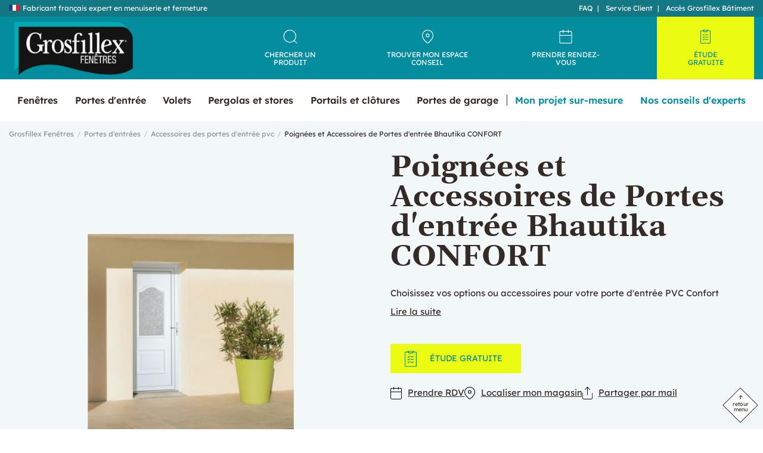

--- FILE ---
content_type: text/html; charset=UTF-8
request_url: https://www.grosfillex-fenetres.com/poignee-de-portes-d-entree-bhautika-confort
body_size: 15685
content:
<!DOCTYPE html>

<html lang="fr">
<head>
    <meta charset="utf-8">
    <meta http-equiv="X-UA-Compatible" content="IE=edge">

        
                    


    
<title>Poignées et Accessoires de Portes d&#039;entrée Bhautika CONFORT, vente de Accessoires des portes d&#039;entrée PVC - Grosfillex Fenêtres</title>

    
    <meta content="width=device-width, initial-scale=1, maximum-scale=1, user-scalable=no" name="viewport">

                    
            <meta name="robots" content="index, follow">
    
        
            <meta property="og:title" content="Poignées et Accessoires de Portes d&#039;entrée Bhautika CONFORT, vente de Accessoires des portes d&#039;entrée PVC - Grosfillex Fenêtres" />
    
                        
            <meta name="description" content="Découvrez Poignées et Accessoires de Portes d&#039;entrée Bhautika CONFORT, notre gamme de Accessoires des portes d&#039;entrée PVC, française." />
                <meta property="og:description" content="Découvrez Poignées et Accessoires de Portes d&#039;entrée Bhautika CONFORT, notre gamme de Accessoires des portes d&#039;entrée PVC, française." />
    
            <meta property="og:image" content="https://www.grosfillex-fenetres.com/media/cache/sylius_shop_product_thumbnail/a4/7d/336b9ba410f5d50f0fb8bc8bef2b.jpg" />
    
            <meta property="og:type" content="website" />
        <meta property="og:url" content="https://www.grosfillex-fenetres.com/poignee-de-portes-d-entree-bhautika-confort" />
    
        
    <script type="application/ld+json">[{"@context":"https://schema.org","@type":"BreadcrumbList","itemListElement":[{"@type":"ListItem","position":1,"name":"Accueil","item":"https://www.grosfillex-fenetres.com/"},{"@type":"ListItem","position":2,"name":"Portes d'entr\u00e9e","item":"https://www.grosfillex-fenetres.com/portes-d-entrees"},{"@type":"ListItem","position":3,"name":"Accessoires des portes d'entr\u00e9e PVC","item":"https://www.grosfillex-fenetres.com/accessoires-des-portes-d-entree-pvc"},{"@type":"ListItem","position":4,"name":"Poign\u00e9es et Accessoires de Portes d'entr\u00e9e Bhautika CONFORT"}]}]</script>
    <script type="application/ld+json">[{"@context":"https://schema.org","@type":"Product","name":"Poign\u00e9es et Accessoires de Portes d'entr\u00e9e Bhautika CONFORT","description":"Choisissez vos options ou accessoires pour votre porte d'entr\u00e9e PVC Confort","image":["https://www.grosfillex-fenetres.com/media/cache/resolve/sylius_shop_product_large_thumbnail/a4/7d/336b9ba410f5d50f0fb8bc8bef2b.jpg"],"offers":[{"@type":"Offer","url":"https://www.grosfillex-fenetres.com/poignee-de-portes-d-entree-bhautika-confort","priceCurrency":"EUR","price":"1.0","availability":"https://schema.org/InStock"}]}]</script>

    
    <link rel="preload" href="/build/grosfillex/fonts/Gelasio/gelasio-bold.woff2" as="font" type="font/woff2" crossorigin="anonymous">
<link rel="preload" href="/build/grosfillex/fonts/Lexend/lexend-medium.woff2" as="font" type="font/woff2" crossorigin="anonymous">
<link rel="preload" href="/build/grosfillex/fonts/Lexend/lexend-regular.woff2" as="font" type="font/woff2" crossorigin="anonymous">
<link rel="preload" href="/build/grosfillex/fonts/Lexend/lexend-semibold.woff2" as="font" type="font/woff2" crossorigin="anonymous">
    <link rel="apple-touch-icon" sizes="180x180" href="/build/grosfillex/images/favicon/apple-touch-icon.png">
<link rel="icon" type="image/png" sizes="32x32" href="/build/grosfillex/images/favicon/favicon-32x32.png">
<link rel="icon" type="image/png" sizes="16x16" href="/build/grosfillex/images/favicon/favicon-16x16.png">
<link rel="shortcut icon" href="/build/grosfillex/images/favicon/favicon.ico" type="image/x-icon">
<link rel="icon" href="/build/grosfillex/images/favicon/favicon.ico" type="image/x-icon">
<meta name="msapplication-TileColor" content="#da532c">
<meta name="theme-color" content="#ffffff">

                <link rel="stylesheet" href="/build/dedi/dedi.487e9978.css">
<link rel="stylesheet" href="/build/grosfillex/app.99c21d8d.css">



    
    <link rel="stylesheet" href="/build/dedi/shop.89c43aba.css">

                <link rel="canonical" href="https://www.grosfillex-fenetres.com/poignee-de-portes-d-entree-bhautika-confort"/>



    


    
    

<!-- Google Tag Manager -->
    <script>(function(w,d,s,l,i){w[l]=w[l]||[];w[l].push({'gtm.start':
                new Date().getTime(),event:'gtm.js'});var f=d.getElementsByTagName(s)[0],
            j=d.createElement(s),dl=l!='dataLayer'?'&l='+l:'';j.async=true;j.src=
            'https://www.googletagmanager.com/gtm.js?id='+i+dl;f.parentNode.insertBefore(j,f);
        })(window,document,'script','dataLayer','GTM-TFQ3RKG');</script>
    <!-- End Google Tag Manager -->
</head>

<body class="product-page">


<!-- Google Tag Manager (noscript) -->
<noscript><iframe src="https://www.googletagmanager.com/ns.html?id=GTM-TFQ3RKG"
                  height="0" width="0" style="display:none;visibility:hidden"></iframe></noscript>
<!-- End Google Tag Manager (noscript) -->

<main id="main" class="content-container">
            
<header class="header-container">
    <div class="header-top">
        <div class="container-fluid">
            <p class="baseline">
                <img src="/build/grosfillex/images/icons/flag_FR.png" alt="FR" width="18" height="10" class="img-fluid"/>
                <span>Fabricant français expert en menuiserie et fermeture</span>
            </p>

            <div class="header-top-right">
    
<div class="row">
<div class="col-12">
                        <ul>
                                                            <li>
                            <a href="/faq">
                                FAQ
                            </a>
                        </li>
                                                                                <li>
                            <a href="/contact/">
                                Service Client
                            </a>
                        </li>
                                                                                <li>
                            <a href="https://www2.grosfillex.com/fr/batiment">
                                Accès Grosfillex Bâtiment
                            </a>
                        </li>
                                                </ul>
            </div>
</div>

</div>

        </div>
    </div>
    <div class="header-content">
        <div class="container-fluid">
            <div class="row">
                <div class="col-auto col-lg-3 header-logo-wrapper">
                    <div class="header-logo">
    <a href="/">
        <img src="/build/grosfillex/images/logo.png" alt="logo" width="217" height="100" class="img-fluid"/>
    </a>
</div>
                </div>
                <div class="col header-links-wrapper">
                    <a href="#" class="header-desktop header-link" data-toggle="modal" data-target="#modal-search">
                        <svg class="svg svg-search" xmlns="http://www.w3.org/2000/svg" width="30" height="30" viewBox="0 0 30 30">
  <path d="M14873.9,16211.213a13.956,13.956,0,1,1,1.035-1l5.82,5.524-1.016,1.016Zm-21.708-10.5a12.519,12.519,0,1,0,12.52-12.52A12.531,12.531,0,0,0,14852.188,16200.709Z" transform="translate(-14850.751 -16186.749)" />
</svg>
                        <span class="header-link-text">
                            Chercher un produit
                        </span>
                    </a>

                                            <a href="/trouver-votre-magasin-grosfillex" class="header-desktop header-link">
                            <svg class="svg svg-map" xmlns="http://www.w3.org/2000/svg" width="24.814" height="30" viewBox="0 0 24.814 30">
  <g transform="translate(0 0)">
    <path d="M16.157.75A12.407,12.407,0,0,1,28.564,13.157a14.268,14.268,0,0,1-1.913,6.816A26.881,26.881,0,0,1,22.527,25.5a38.716,38.716,0,0,1-5.961,5.131.738.738,0,0,1-.818,0A38.716,38.716,0,0,1,9.787,25.5a26.881,26.881,0,0,1-4.123-5.523A14.268,14.268,0,0,1,3.75,13.157,12.407,12.407,0,0,1,16.157.75Zm0,28.362a38.932,38.932,0,0,0,5.32-4.652c2.56-2.707,5.612-6.866,5.612-11.3a10.931,10.931,0,0,0-21.863,0c0,4.445,3.063,8.612,5.632,11.324A38.848,38.848,0,0,0,16.157,29.112Z" transform="translate(-3.75 -0.75)" />
    <path d="M16.829,9.75a4.079,4.079,0,1,1-4.079,4.079A4.084,4.084,0,0,1,16.829,9.75Zm0,6.683a2.6,2.6,0,1,0-2.6-2.6A2.607,2.607,0,0,0,16.829,16.433Z" transform="translate(-4.423 -1.559)" />
  </g>
</svg>
                            <span class="header-link-text">
                                Trouver mon espace conseil
                            </span>
                        </a>
                    
                    <a href="/demande-de-rendez-vous" class="header-link">
                        <svg class="svg svg-calendar" xmlns="http://www.w3.org/2000/svg" width="27.6" height="30" viewBox="0 0 27.6 30">
  <path d="M7.4,5.25H27.7a3.63,3.63,0,0,1,3.65,3.6V28.89a3.63,3.63,0,0,1-3.65,3.6H7.4a3.63,3.63,0,0,1-3.65-3.6V8.85A3.63,3.63,0,0,1,7.4,5.25ZM27.7,31.015a2.14,2.14,0,0,0,2.15-2.125V8.85A2.14,2.14,0,0,0,27.7,6.725H7.4A2.14,2.14,0,0,0,5.25,8.85V28.89A2.14,2.14,0,0,0,7.4,31.015Z" transform="translate(-3.75 -2.49)" />
  <path d="M24,9.245a.744.744,0,0,1-.75-.738V2.988a.75.75,0,0,1,1.5,0v5.52A.744.744,0,0,1,24,9.245Z" transform="translate(-4.4 -2.25)" />
  <path d="M12,9.245a.744.744,0,0,1-.75-.738V2.988a.75.75,0,0,1,1.5,0v5.52A.744.744,0,0,1,12,9.245Z" transform="translate(-4 -2.25)" />
  <path d="M30.6,15.725H4.5a.738.738,0,1,1,0-1.475H30.6a.738.738,0,1,1,0,1.475Z" transform="translate(-3.75 -2.84)" />
</svg>
                        <span class="header-link-text">
                            <span class="header-desktop">Prendre Rendez-vous</span>
                            <span class="header-mobile">RDV</span>
                        </span>
                    </a>

                    <a href="/demande-de-devis" class="header-link header-link-appointment">
                        <svg class="svg svg-quote" xmlns="http://www.w3.org/2000/svg" width="22.06" height="29.651" viewBox="0 0 22.06 29.651">
  <path d="M110.661,80.326H91.378a1.39,1.39,0,0,1-1.388-1.388V53.793A1.39,1.39,0,0,1,91.378,52.4h5.371a.625.625,0,0,1,.531.3l.958,1.541H103.8l.958-1.541a.625.625,0,0,1,.531-.3h5.371a1.39,1.39,0,0,1,1.388,1.369q0,.009,0,.019V78.938A1.389,1.389,0,0,1,110.661,80.326ZM91.378,53.655a.138.138,0,0,0-.138.138V78.938a.138.138,0,0,0,.138.138h19.284a.141.141,0,0,0,.138-.138V53.807s0-.009,0-.014a.142.142,0,0,0-.138-.138h-5.024L104.68,55.2a.625.625,0,0,1-.531.3H97.891a.625.625,0,0,1-.531-.3L96.4,53.655Z" transform="translate(-89.99 -50.675)" />
  <path d="M191.1,25.73h-6.258a.625.625,0,0,1-.531-.3L183.174,23.6,182.1,21.87a.625.625,0,0,1,.53-.956h10.7a.625.625,0,0,1,.53.956l-1.079,1.73-1.141,1.835A.625.625,0,0,1,191.1,25.73Zm-5.911-1.25h5.564l1.441-2.316h-8.447Z" transform="translate(-176.946 -20.914)" />
  <path d="M285.525,212.613h-5.079a.625.625,0,0,1,0-1.25h5.079a.625.625,0,0,1,0,1.25Z" transform="translate(-269.391 -200.898)" />
  <path d="M285.525,302.954h-5.079a.625.625,0,0,1,0-1.25h5.079a.625.625,0,0,1,0,1.25Z" transform="translate(-269.391 -286.276)" />
  <path d="M285.525,393.3h-5.079a.625.625,0,0,1,0-1.25h5.079a.625.625,0,0,1,0,1.25Z" transform="translate(-269.391 -371.653)" />
  <path d="M185.666,195.232a.623.623,0,0,1-.442-.183l-1.214-1.214a.625.625,0,1,1,.884-.884l.772.772,1.7-1.7a.625.625,0,1,1,.884.884l-2.146,2.146A.623.623,0,0,1,185.666,195.232Z" transform="translate(-178.67 -182.445)" />
  <path d="M185.666,285.569a.623.623,0,0,1-.442-.183l-1.214-1.214a.625.625,0,1,1,.884-.884l.772.772,1.7-1.7a.625.625,0,0,1,.884.884l-2.146,2.146A.623.623,0,0,1,185.666,285.569Z" transform="translate(-178.67 -267.818)" />
  <path d="M185.666,375.91a.623.623,0,0,1-.442-.183l-1.214-1.214a.625.625,0,1,1,.884-.884l.772.772,1.7-1.7a.625.625,0,1,1,.884.884l-2.146,2.146A.623.623,0,0,1,185.666,375.91Z" transform="translate(-178.67 -353.196)" />
</svg>
                        <span class="header-link-text">
                            <span class="header-desktop">Étude gratuite</span>
                            <span class="header-mobile">Devis</span>
                        </span>
                    </a>

                    <button class="header-link header-mobile header-link-menu">
                        <svg class="svg svg-menu" xmlns="http://www.w3.org/2000/svg" width="32.7" height="27.5" viewBox="0 0 32.7 27.5">
  <g transform="translate(0 -2.25)">
    <path d="M37.2,18.75H4.5v-1.5H37.2Z" transform="translate(-4.5 -2)" />
    <path d="M37.2,9.75H4.5V8.25H37.2Z" transform="translate(-4.5 -6)" />
    <path d="M37.2,27.75H4.5v-1.5H37.2Z" transform="translate(-4.5 2)" />
  </g>
</svg>
                        <span class="header-menu-text">Menu</span>
                    </button>
                </div>
            </div>
        </div>
    </div>
</header>


    <nav class="menu-container" aria-label="Main">
        <div class="menu-wrapper">
            <div class="container-fluid">
                <div data-menu>
                    <ul class="main-menu menu-lvl1" data-items>
                                                                                <li class="has-submenu menu-link-custom">
                                <div class="menu-title title-menu-lvl1">
                                    <a class="menu-link" data-tab="1" href="/fenetres" >
    <span>
                Fenêtres
    </span>
</a>

                                                                            <span class="menu-link-icon"></span>
                                                                    </div>

                                                                    <div class="menu-block" data-tab="1">
    <div class="container-fluid">
        <div class="menu-back">
            <span class="menu-back-icon"></span>
            <span class="menu-back-link">
                Fenêtres
            </span>
        </div>

            <div class="row">
        <div class="col-12 col-lg-9 no-position-mobile">
            <ul class="menu-lvl2">
                                        
    <li class="has-submenu">

        <div class="menu-title title-menu-lvl2">
            <a class="menu-link" href="/fenetres-et-portes-fenetres" >
                                    Fenêtres et Portes-fenêtres PVC
                            </a>
                            <span class="menu-link-icon"></span>
                    </div>

                    <div class="menu-block">
                <div class="container-fluid">
                    <div class="menu-back">
                        <span class="menu-back-icon"></span>
                        <span class="menu-back-link">
                            Fenêtres et Portes-fenêtres PVC
                        </span>
                    </div>

                    <ul class="menu-lvl3">
                                                        
    <li >

        <div class="menu-title title-menu-lvl3">
            <a class="menu-link" href="/fenetre-et-porte-fenetre-pvc-alta-therm" >
                                    Fenêtre et porte-fenêtre PVC Blanc et Gris clair
                            </a>
                    </div>

            </li>

                                                        
    <li >

        <div class="menu-title title-menu-lvl3">
            <a class="menu-link" href="/fenetre-et-porte-fenetre-pvc-alta-decor" >
                                    Fenêtre et porte-fenêtre PVC Décor Blanc cérusé
                            </a>
                    </div>

            </li>

                                                        
    <li >

        <div class="menu-title title-menu-lvl3">
            <a class="menu-link" href="/fenetre-et-porte-fenetre-pvc-alta-duo" >
                                    Fenêtre et porte-fenêtre PVC Duo bi color
                            </a>
                    </div>

            </li>

                                                        
    <li >

        <div class="menu-title title-menu-lvl3">
            <a class="menu-link" href="/fenetre-et-porte-fenetre-pvc-alta-twin" >
                                    Fenêtre et portes fenêtres PVC Twin Bois et Anthracite
                            </a>
                    </div>

            </li>

                                            </ul>
                </div>
            </div>
            </li>

                                        
    <li class="has-submenu">

        <div class="menu-title title-menu-lvl2">
            <a class="menu-link" href="/fenetres/fenetre-alumin" >
                                    Fenêtre Aluminium
                            </a>
                            <span class="menu-link-icon"></span>
                    </div>

                    <div class="menu-block">
                <div class="container-fluid">
                    <div class="menu-back">
                        <span class="menu-back-icon"></span>
                        <span class="menu-back-link">
                            Fenêtre Aluminium
                        </span>
                    </div>

                    <ul class="menu-lvl3">
                                                        
    <li >

        <div class="menu-title title-menu-lvl3">
            <a class="menu-link" href="/fenetre-et-porte-fenetre-aluminium-alumea" >
                                    Fenêtre et Portes Fenêtres Aluminium
                            </a>
                    </div>

            </li>

                                            </ul>
                </div>
            </div>
            </li>

                                        
    <li class="has-submenu">

        <div class="menu-title title-menu-lvl2">
            <a class="menu-link" href="/bloc-baie" >
                                    Bloc baie PVC
                            </a>
                            <span class="menu-link-icon"></span>
                    </div>

                    <div class="menu-block">
                <div class="container-fluid">
                    <div class="menu-back">
                        <span class="menu-back-icon"></span>
                        <span class="menu-back-link">
                            Bloc baie PVC
                        </span>
                    </div>

                    <ul class="menu-lvl3">
                                                        
    <li >

        <div class="menu-title title-menu-lvl3">
            <a class="menu-link" href="/fenetre-et-porte-fenetre-en-pvc-alta-decor-avec-coffre-volet-exterieur" >
                                    Blocs baies PVC volet roulant intérieur blanc
                            </a>
                    </div>

            </li>

                                                        
    <li >

        <div class="menu-title title-menu-lvl3">
            <a class="menu-link" href="/fenetre-et-porte-fenetre-pvc-alta-duo-avec-coffre-volet-interieur" >
                                    Blocs baies PVC volet roulant intérieur blanc cérusé
                            </a>
                    </div>

            </li>

                                                        
    <li >

        <div class="menu-title title-menu-lvl3">
            <a class="menu-link" href="/blocs-baies-pvc-volet-roulant-interieur-blanc" >
                                    Blocs baies PVC volet roulant intérieur gris clair
                            </a>
                    </div>

            </li>

                                                        
    <li >

        <div class="menu-title title-menu-lvl3">
            <a class="menu-link" href="/fenetre-et-porte-fenetre-pvc-alta-twin-coffre-volet-interieur" >
                                    Blocs baies PVC volet roulant intérieur Twin bois
                            </a>
                    </div>

            </li>

                                                        
    <li >

        <div class="menu-title title-menu-lvl3">
            <a class="menu-link" href="/fenetre-et-porte-fenetre-pvc-alta-therm-coffre-volet-exterieur" >
                                    Blocs baies PVC volet roulant extérieur blanc
                            </a>
                    </div>

            </li>

                                                        
    <li >

        <div class="menu-title title-menu-lvl3">
            <a class="menu-link" href="/fenetre-et-porte-fenetre-pvc-alta-duo-avec-coffre-volet-exterieur" >
                                    Blocs baies PVC volet roulant extérieur gris clair
                            </a>
                    </div>

            </li>

                                                        
    <li >

        <div class="menu-title title-menu-lvl3">
            <a class="menu-link" href="/fenetre-et-porte-fenetre-en-pvc-alta-decor-avec-coffre-volet-interieur" >
                                    Blocs baies PVC volet roulant extérieur gris anthracite
                            </a>
                    </div>

            </li>

                                                        
    <li >

        <div class="menu-title title-menu-lvl3">
            <a class="menu-link" href="/fenetre-et-porte-fenetre-pvc-alta-twin-coffre-volet-exterieur" >
                                    Blocs baies PVC volet roulant extérieur Twin bois
                            </a>
                    </div>

            </li>

                                                        
    <li >

        <div class="menu-title title-menu-lvl3">
            <a class="menu-link" href="/bloc-baie-pvc-persienne-integre" >
                                    Blocs Baies PVC persienne intégré Blanc
                            </a>
                    </div>

            </li>

                                            </ul>
                </div>
            </div>
            </li>

                                        
    <li class="has-submenu">

        <div class="menu-title title-menu-lvl2">
            <a class="menu-link" href="/baies-vitrees-coulissantes" >
                                    Baie vitrées PVC
                            </a>
                            <span class="menu-link-icon"></span>
                    </div>

                    <div class="menu-block">
                <div class="container-fluid">
                    <div class="menu-back">
                        <span class="menu-back-icon"></span>
                        <span class="menu-back-link">
                            Baie vitrées PVC
                        </span>
                    </div>

                    <ul class="menu-lvl3">
                                                        
    <li >

        <div class="menu-title title-menu-lvl3">
            <a class="menu-link" href="/baie-coulissante-a-translation-alta" >
                                    Baies vitrées PVC
                            </a>
                    </div>

            </li>

                                                        
    <li >

        <div class="menu-title title-menu-lvl3">
            <a class="menu-link" href="/baie-coulissante-coffre-volet-interieur-alta" >
                                    Blocs baie PVC volet roulant intérieur Baies vitrées PVC
                            </a>
                    </div>

            </li>

                                            </ul>
                </div>
            </div>
            </li>

                                        
    <li class="has-submenu">

        <div class="menu-title title-menu-lvl2">
            <a class="menu-link" href="/baies-vitrees-aluminium" >
                                    Baies vitrées Aluminium
                            </a>
                            <span class="menu-link-icon"></span>
                    </div>

                    <div class="menu-block">
                <div class="container-fluid">
                    <div class="menu-back">
                        <span class="menu-back-icon"></span>
                        <span class="menu-back-link">
                            Baies vitrées Aluminium
                        </span>
                    </div>

                    <ul class="menu-lvl3">
                                                        
    <li >

        <div class="menu-title title-menu-lvl3">
            <a class="menu-link" href="/baie-coulissante-alumea-next" >
                                    Baies vitrées Aluminium
                            </a>
                    </div>

            </li>

                                                        
    <li >

        <div class="menu-title title-menu-lvl3">
            <a class="menu-link" href="/baie-coulissante-coffre-volet-interieur-alumea" >
                                    Baies vitrées  Aluminium avec volet roulant intérieur
                            </a>
                    </div>

            </li>

                                            </ul>
                </div>
            </div>
            </li>

                                        
    <li class="has-submenu">

        <div class="menu-title title-menu-lvl2">
            <a class="menu-link" href="/fenetres/packs-et-vitrages" >
                                    Packs et vitrages fenêtres et portes fenêtres PVC
                            </a>
                            <span class="menu-link-icon"></span>
                    </div>

                    <div class="menu-block">
                <div class="container-fluid">
                    <div class="menu-back">
                        <span class="menu-back-icon"></span>
                        <span class="menu-back-link">
                            Packs et vitrages fenêtres et portes fenêtres PVC
                        </span>
                    </div>

                    <ul class="menu-lvl3">
                                                        
    <li >

        <div class="menu-title title-menu-lvl3">
            <a class="menu-link" href="/packs-isolation-thermique" >
                                    Packs Thermiques gamme Alta
                            </a>
                    </div>

            </li>

                                                        
    <li >

        <div class="menu-title title-menu-lvl3">
            <a class="menu-link" href="/packs-isolation-phonique" >
                                    Packs Phoniques gamme Alta
                            </a>
                    </div>

            </li>

                                                        
    <li >

        <div class="menu-title title-menu-lvl3">
            <a class="menu-link" href="/packs-tranquillite" >
                                    Packs Tranquillité gamme Alta
                            </a>
                    </div>

            </li>

                                                        
    <li >

        <div class="menu-title title-menu-lvl3">
            <a class="menu-link" href="/les-vitrages-imprimes-teintes" >
                                    Vitrages imprimés gamme Alta teintés
                            </a>
                    </div>

            </li>

                                            </ul>
                </div>
            </div>
            </li>

                                        
    <li class="has-submenu">

        <div class="menu-title title-menu-lvl2">
            <a class="menu-link" href="/fenetres/accessoires-fenetre-et-portes-fenetres-pvc" >
                                    Accessoires fenêtres et portes fenêtres PVC
                            </a>
                            <span class="menu-link-icon"></span>
                    </div>

                    <div class="menu-block">
                <div class="container-fluid">
                    <div class="menu-back">
                        <span class="menu-back-icon"></span>
                        <span class="menu-back-link">
                            Accessoires fenêtres et portes fenêtres PVC
                        </span>
                    </div>

                    <ul class="menu-lvl3">
                                                        
    <li >

        <div class="menu-title title-menu-lvl3">
            <a class="menu-link" href="/poignees-et-fermetures-gamme-alta" >
                                    Poignées et fermetures gamme Alta
                            </a>
                    </div>

            </li>

                                                        
    <li >

        <div class="menu-title title-menu-lvl3">
            <a class="menu-link" href="/options-fenetres-et-portes-fenetres-gamme-alta" >
                                    Options fenêtres et portes fenêtres gamme Alta
                            </a>
                    </div>

            </li>

                                                        
    <li >

        <div class="menu-title title-menu-lvl3">
            <a class="menu-link" href="/petits-bois-fenetres-et-portes-fenetres-pvc" >
                                    Petits bois fenêtres et portes fenêtres gamme Alta
                            </a>
                    </div>

            </li>

                                            </ul>
                </div>
            </div>
            </li>

                                        
    <li class="has-submenu">

        <div class="menu-title title-menu-lvl2">
            <a class="menu-link" href="/fenetres/accessoires-fenetre-baies-vitrees-aluminium" >
                                    Accessoires fenêtres et baies vitrées Aluminium
                            </a>
                            <span class="menu-link-icon"></span>
                    </div>

                    <div class="menu-block">
                <div class="container-fluid">
                    <div class="menu-back">
                        <span class="menu-back-icon"></span>
                        <span class="menu-back-link">
                            Accessoires fenêtres et baies vitrées Aluminium
                        </span>
                    </div>

                    <ul class="menu-lvl3">
                                                        
    <li >

        <div class="menu-title title-menu-lvl3">
            <a class="menu-link" href="/options-et-accessoires-fenetres-et-portes-fenetres-alumea" >
                                    Poignées et petits bois fenêtres et portes fenêtres gamme Aluméa
                            </a>
                    </div>

            </li>

                                                        
    <li >

        <div class="menu-title title-menu-lvl3">
            <a class="menu-link" href="/options-et-accessoires-baies-vitrees-alumea" >
                                    Poignées baies coulissantes gamme Aluméa
                            </a>
                    </div>

            </li>

                                            </ul>
                </div>
            </div>
            </li>

                            </ul>
        </div>

        
    </div>
    </div>
</div>

                                                            </li>
                                                                                <li class="has-submenu menu-link-custom">
                                <div class="menu-title title-menu-lvl1">
                                    <a class="menu-link" data-tab="2" href="/portes-d-entrees" >
    <span>
                Portes d&#039;entrée
    </span>
</a>

                                                                            <span class="menu-link-icon"></span>
                                                                    </div>

                                                                    <div class="menu-block" data-tab="2">
    <div class="container-fluid">
        <div class="menu-back">
            <span class="menu-back-icon"></span>
            <span class="menu-back-link">
                Portes d&#039;entrée
            </span>
        </div>

            <div class="row">
        <div class="col-12 col-lg-9 no-position-mobile">
            <ul class="menu-lvl2">
                                        
    <li class="has-submenu">

        <div class="menu-title title-menu-lvl2">
            <a class="menu-link" href="/portes-d-entree-pvc" >
                                    Portes d&#039;entrée PVC
                            </a>
                            <span class="menu-link-icon"></span>
                    </div>

                    <div class="menu-block">
                <div class="container-fluid">
                    <div class="menu-back">
                        <span class="menu-back-icon"></span>
                        <span class="menu-back-link">
                            Portes d&#039;entrée PVC
                        </span>
                    </div>

                    <ul class="menu-lvl3">
                                                        
    <li >

        <div class="menu-title title-menu-lvl3">
            <a class="menu-link" href="/portes-d-entree-premium-vitrees-semi-vitrees" >
                                    Portes d&#039;entrée Premium vitrées / semi vitrées
                            </a>
                    </div>

            </li>

                                                        
    <li >

        <div class="menu-title title-menu-lvl3">
            <a class="menu-link" href="/portes-d-entree-premium-blanches" >
                                    Portes d&#039;entrée Premium Blanches
                            </a>
                    </div>

            </li>

                                                        
    <li >

        <div class="menu-title title-menu-lvl3">
            <a class="menu-link" href="/portes-d-entree-premium-blanches-anthracites" >
                                    Portes d&#039;entrée  Premium blanches/anthracites
                            </a>
                    </div>

            </li>

                                                        
    <li >

        <div class="menu-title title-menu-lvl3">
            <a class="menu-link" href="/portes-d-entree-premium-duo-ceruse" >
                                    Portes d&#039;entrée Premium duo cérusé
                            </a>
                    </div>

            </li>

                                                        
    <li >

        <div class="menu-title title-menu-lvl3">
            <a class="menu-link" href="/porte-d-entree-premium-authentique-chene-dore" >
                                    Portes d&#039;entrée  Premium Authentique
                            </a>
                    </div>

            </li>

                                                        
    <li >

        <div class="menu-title title-menu-lvl3">
            <a class="menu-link" href="/porte-d-entree-confort-contemporaine-tradition" >
                                    Portes d&#039;entrée Confort Contemporaine/Tradition
                            </a>
                    </div>

            </li>

                                            </ul>
                </div>
            </div>
            </li>

                                        
    <li class="has-submenu">

        <div class="menu-title title-menu-lvl2">
            <a class="menu-link" href="/portes-de-service" >
                                    Portes de service
                            </a>
                            <span class="menu-link-icon"></span>
                    </div>

                    <div class="menu-block">
                <div class="container-fluid">
                    <div class="menu-back">
                        <span class="menu-back-icon"></span>
                        <span class="menu-back-link">
                            Portes de service
                        </span>
                    </div>

                    <ul class="menu-lvl3">
                                                        
    <li >

        <div class="menu-title title-menu-lvl3">
            <a class="menu-link" href="/portes-de-service-pvc-premium-confort" >
                                    Portes de service PVC Premium/Confort
                            </a>
                    </div>

            </li>

                                                        
    <li >

        <div class="menu-title title-menu-lvl3">
            <a class="menu-link" href="/porte-de-service-alu" >
                                    Portes de service ALU
                            </a>
                    </div>

            </li>

                                                        
    <li >

        <div class="menu-title title-menu-lvl3">
            <a class="menu-link" href="/porte-de-service-bois" >
                                    Portes de service BOIS
                            </a>
                    </div>

            </li>

                                            </ul>
                </div>
            </div>
            </li>

                                        
    <li >

        <div class="menu-title title-menu-lvl2">
            <a class="menu-link" href="/portes-d-entree-aluminium" >
                                    Portes d&#039;entrée Aluminium
                            </a>
                    </div>

            </li>

                                        
    <li class="has-submenu">

        <div class="menu-title title-menu-lvl2">
            <a class="menu-link" href="/accessoires-des-portes-d-entree-pvc" >
                                    Accessoires des portes d&#039;entrée PVC Premium/Confort
                            </a>
                            <span class="menu-link-icon"></span>
                    </div>

                    <div class="menu-block">
                <div class="container-fluid">
                    <div class="menu-back">
                        <span class="menu-back-icon"></span>
                        <span class="menu-back-link">
                            Accessoires des portes d&#039;entrée PVC Premium/Confort
                        </span>
                    </div>

                    <ul class="menu-lvl3">
                                                        
    <li >

        <div class="menu-title title-menu-lvl3">
            <a class="menu-link" href="/les-accessoires-des-portes-d-entree-bhautika-premium" >
                                    Poignées et Accessoires  Premium
                            </a>
                    </div>

            </li>

                                                        
    <li >

        <div class="menu-title title-menu-lvl3">
            <a class="menu-link" href="/poignee-de-portes-d-entree-bhautika-confort" >
                                    Poignées et Accessoires Confort
                            </a>
                    </div>

            </li>

                                                        
    <li >

        <div class="menu-title title-menu-lvl3">
            <a class="menu-link" href="/les-vitrages-portes-d-entree-pvc-bhautika-premium-confort" >
                                    Vitrage Premium /Confort
                            </a>
                    </div>

            </li>

                                                        
    <li >

        <div class="menu-title title-menu-lvl3">
            <a class="menu-link" href="/les-petits-bois-portes-d-entree-pvc-bhautika-premium-confort" >
                                    Petits bois Premium/Confort
                            </a>
                    </div>

            </li>

                                            </ul>
                </div>
            </div>
            </li>

                                        
    <li >

        <div class="menu-title title-menu-lvl2">
            <a class="menu-link" href="/portes-d-entree-bois" >
                                    Portes d&#039;entrée Bois
                            </a>
                    </div>

            </li>

                                        
    <li >

        <div class="menu-title title-menu-lvl2">
            <a class="menu-link" href="/portes-blindees" >
                                    Portes d&#039;entrée Blindées
                            </a>
                    </div>

            </li>

                            </ul>
        </div>

        
    </div>
    </div>
</div>

                                                            </li>
                                                                                <li class="has-submenu menu-link-custom">
                                <div class="menu-title title-menu-lvl1">
                                    <a class="menu-link" data-tab="3" href="/volets" >
    <span>
                Volets
    </span>
</a>

                                                                            <span class="menu-link-icon"></span>
                                                                    </div>

                                                                    <div class="menu-block" data-tab="3">
    <div class="container-fluid">
        <div class="menu-back">
            <span class="menu-back-icon"></span>
            <span class="menu-back-link">
                Volets
            </span>
        </div>

            <div class="row">
        <div class="col-12 col-lg-9 no-position-mobile">
            <ul class="menu-lvl2">
                                        
    <li class="has-submenu">

        <div class="menu-title title-menu-lvl2">
            <a class="menu-link" href="/volets-roulants" >
                                    Volets roulants
                            </a>
                            <span class="menu-link-icon"></span>
                    </div>

                    <div class="menu-block">
                <div class="container-fluid">
                    <div class="menu-back">
                        <span class="menu-back-icon"></span>
                        <span class="menu-back-link">
                            Volets roulants
                        </span>
                    </div>

                    <ul class="menu-lvl3">
                                                        
    <li >

        <div class="menu-title title-menu-lvl3">
            <a class="menu-link" href="/volets-roulants-exterieurs-aluminium" >
                                    Volets roulants extérieurs aluminium
                            </a>
                    </div>

            </li>

                                                        
    <li >

        <div class="menu-title title-menu-lvl3">
            <a class="menu-link" href="/volets-roulants-exterieurs-pvc" >
                                    Volets roulants extérieurs PVC
                            </a>
                    </div>

            </li>

                                                        
    <li >

        <div class="menu-title title-menu-lvl3">
            <a class="menu-link" href="/volets-roulants-interieurs" >
                                    Volets roulants intérieurs
                            </a>
                    </div>

            </li>

                                            </ul>
                </div>
            </div>
            </li>

                                        
    <li class="has-submenu">

        <div class="menu-title title-menu-lvl2">
            <a class="menu-link" href="/volets-battants-et-coulissants" >
                                    Volets battants et coulissants
                            </a>
                            <span class="menu-link-icon"></span>
                    </div>

                    <div class="menu-block">
                <div class="container-fluid">
                    <div class="menu-back">
                        <span class="menu-back-icon"></span>
                        <span class="menu-back-link">
                            Volets battants et coulissants
                        </span>
                    </div>

                    <ul class="menu-lvl3">
                                                        
    <li >

        <div class="menu-title title-menu-lvl3">
            <a class="menu-link" href="/volets-pleins-et-volets-battants-aluminium" >
                                    Volets pleins et volets battants aluminium
                            </a>
                    </div>

            </li>

                                                        
    <li >

        <div class="menu-title title-menu-lvl3">
            <a class="menu-link" href="/volets-battants-pvc" >
                                    Volets battants PVC
                            </a>
                    </div>

            </li>

                                                        
    <li >

        <div class="menu-title title-menu-lvl3">
            <a class="menu-link" href="/volets-battants-bois" >
                                    Volets battants bois
                            </a>
                    </div>

            </li>

                                            </ul>
                </div>
            </div>
            </li>

                                        
    <li class="has-submenu">

        <div class="menu-title title-menu-lvl2">
            <a class="menu-link" href="/volets-pliants" >
                                    Volets pliants
                            </a>
                            <span class="menu-link-icon"></span>
                    </div>

                    <div class="menu-block">
                <div class="container-fluid">
                    <div class="menu-back">
                        <span class="menu-back-icon"></span>
                        <span class="menu-back-link">
                            Volets pliants
                        </span>
                    </div>

                    <ul class="menu-lvl3">
                                                        
    <li >

        <div class="menu-title title-menu-lvl3">
            <a class="menu-link" href="/volets-persiennes-coulissantes-aluminium" >
                                    Volets persiennes coulissantes aluminium
                            </a>
                    </div>

            </li>

                                                        
    <li >

        <div class="menu-title title-menu-lvl3">
            <a class="menu-link" href="/volets-persiennes-tourangelles-bois" >
                                    Volets persiennes coulissantes aluminium
                            </a>
                    </div>

            </li>

                                                        
    <li >

        <div class="menu-title title-menu-lvl3">
            <a class="menu-link" href="/volets-persiennes-coulissantes-pvc" >
                                    Volets persiennes coulissantes PVC
                            </a>
                    </div>

            </li>

                                                        
    <li >

        <div class="menu-title title-menu-lvl3">
            <a class="menu-link" href="/volets-persiennes-repliables-acier" >
                                    Volets persiennes repliables acier
                            </a>
                    </div>

            </li>

                                                        
    <li >

        <div class="menu-title title-menu-lvl3">
            <a class="menu-link" href="/volets-persiennes-repliables-bois" >
                                    Volets persiennes repliables bois
                            </a>
                    </div>

            </li>

                                                        
    <li >

        <div class="menu-title title-menu-lvl3">
            <a class="menu-link" href="/volets-persiennes-repliables-pvc" >
                                    Volets persiennes repliables PVC
                            </a>
                    </div>

            </li>

                                                        
    <li >

        <div class="menu-title title-menu-lvl3">
            <a class="menu-link" href="/fenetre-pvc-alta-persienne-integree" >
                                    Fenêtre PVC Alta - Persienne intégrée
                            </a>
                    </div>

            </li>

                                            </ul>
                </div>
            </div>
            </li>

                                        
    <li class="has-submenu">

        <div class="menu-title title-menu-lvl2">
            <a class="menu-link" href="/brise-soleil-orientable" >
                                    Brise soleil orientable
                            </a>
                            <span class="menu-link-icon"></span>
                    </div>

                    <div class="menu-block">
                <div class="container-fluid">
                    <div class="menu-back">
                        <span class="menu-back-icon"></span>
                        <span class="menu-back-link">
                            Brise soleil orientable
                        </span>
                    </div>

                    <ul class="menu-lvl3">
                                                        
    <li >

        <div class="menu-title title-menu-lvl3">
            <a class="menu-link" href="/brise-soleil-orientable-autoporte" >
                                    Brise soleil orientable autoporté
                            </a>
                    </div>

            </li>

                                                        
    <li >

        <div class="menu-title title-menu-lvl3">
            <a class="menu-link" href="/brise-soleil-orientable-integre" >
                                    Brise soleil orientable intégré
                            </a>
                    </div>

            </li>

                                                        
    <li >

        <div class="menu-title title-menu-lvl3">
            <a class="menu-link" href="/brise-soleil-orientable-lame-bombees" >
                                    Brise soleil orientable lame bombées
                            </a>
                    </div>

            </li>

                                                        
    <li >

        <div class="menu-title title-menu-lvl3">
            <a class="menu-link" href="/brise-soleil-orientable-lame-en-z" >
                                    Brise soleil orientable lame en Z
                            </a>
                    </div>

            </li>

                                            </ul>
                </div>
            </div>
            </li>

                                        
    <li >

        <div class="menu-title title-menu-lvl2">
            <a class="menu-link" href="/modernisation-volets-roulants.html" >
                                    La modernisation des volets roulants
                            </a>
                    </div>

            </li>

                                        
    <li >

        <div class="menu-title title-menu-lvl2">
            <a class="menu-link" href="/options-fonctionnalites-volets-roulants.html" >
                                    Les options et les fonctionnalités des volets roulants
                            </a>
                    </div>

            </li>

                            </ul>
        </div>

        
    </div>
    </div>
</div>

                                                            </li>
                                                                                <li class="has-submenu menu-link-custom">
                                <div class="menu-title title-menu-lvl1">
                                    <a class="menu-link" data-tab="4" href="/pergolas-et-stores" >
    <span>
                Pergolas et stores
    </span>
</a>

                                                                            <span class="menu-link-icon"></span>
                                                                    </div>

                                                                    <div class="menu-block" data-tab="4">
    <div class="container-fluid">
        <div class="menu-back">
            <span class="menu-back-icon"></span>
            <span class="menu-back-link">
                Pergolas et stores
            </span>
        </div>

            <div class="row">
        <div class="col-12 col-lg-9 no-position-mobile">
            <ul class="menu-lvl2">
                                        
    <li class="has-submenu">

        <div class="menu-title title-menu-lvl2">
            <a class="menu-link" href="/pergolas" >
                                    Pergolas
                            </a>
                            <span class="menu-link-icon"></span>
                    </div>

                    <div class="menu-block">
                <div class="container-fluid">
                    <div class="menu-back">
                        <span class="menu-back-icon"></span>
                        <span class="menu-back-link">
                            Pergolas
                        </span>
                    </div>

                    <ul class="menu-lvl3">
                                                        
    <li >

        <div class="menu-title title-menu-lvl3">
            <a class="menu-link" href="/pergola-aluminium-bioclimatique" >
                                    Pergola Aluminium Bioclimatique
                            </a>
                    </div>

            </li>

                                                        
    <li >

        <div class="menu-title title-menu-lvl3">
            <a class="menu-link" href="/pergola-avec-store" >
                                    Pergola avec store
                            </a>
                    </div>

            </li>

                                            </ul>
                </div>
            </div>
            </li>

                                        
    <li class="has-submenu">

        <div class="menu-title title-menu-lvl2">
            <a class="menu-link" href="/carports-et-abris-de-terrasse" >
                                    Carports et abris de terrasse
                            </a>
                            <span class="menu-link-icon"></span>
                    </div>

                    <div class="menu-block">
                <div class="container-fluid">
                    <div class="menu-back">
                        <span class="menu-back-icon"></span>
                        <span class="menu-back-link">
                            Carports et abris de terrasse
                        </span>
                    </div>

                    <ul class="menu-lvl3">
                                                        
    <li >

        <div class="menu-title title-menu-lvl3">
            <a class="menu-link" href="/abris-de-terrasse" >
                                    Abris de terrasse
                            </a>
                    </div>

            </li>

                                                        
    <li >

        <div class="menu-title title-menu-lvl3">
            <a class="menu-link" href="/carports-aluminium" >
                                    Carports aluminium
                            </a>
                    </div>

            </li>

                                            </ul>
                </div>
            </div>
            </li>

                                        
    <li class="has-submenu">

        <div class="menu-title title-menu-lvl2">
            <a class="menu-link" href="/stores-exterieurs" >
                                    Stores extérieurs
                            </a>
                            <span class="menu-link-icon"></span>
                    </div>

                    <div class="menu-block">
                <div class="container-fluid">
                    <div class="menu-back">
                        <span class="menu-back-icon"></span>
                        <span class="menu-back-link">
                            Stores extérieurs
                        </span>
                    </div>

                    <ul class="menu-lvl3">
                                                        
    <li >

        <div class="menu-title title-menu-lvl3">
            <a class="menu-link" href="/stores-bannes" >
                                    Stores bannes
                            </a>
                    </div>

            </li>

                                                        
    <li >

        <div class="menu-title title-menu-lvl3">
            <a class="menu-link" href="/stores-venitiens" >
                                    Stores vénitiens
                            </a>
                    </div>

            </li>

                                            </ul>
                </div>
            </div>
            </li>

                                        
    <li class="has-submenu">

        <div class="menu-title title-menu-lvl2">
            <a class="menu-link" href="/stores-moustiquaires" >
                                    Stores moustiquaires
                            </a>
                            <span class="menu-link-icon"></span>
                    </div>

                    <div class="menu-block">
                <div class="container-fluid">
                    <div class="menu-back">
                        <span class="menu-back-icon"></span>
                        <span class="menu-back-link">
                            Stores moustiquaires
                        </span>
                    </div>

                    <ul class="menu-lvl3">
                                                        
    <li >

        <div class="menu-title title-menu-lvl3">
            <a class="menu-link" href="/moustiquaires-fenetres-coulissantes" >
                                    Moustiquaires fenêtres coulissantes
                            </a>
                    </div>

            </li>

                                                        
    <li >

        <div class="menu-title title-menu-lvl3">
            <a class="menu-link" href="/moustiquaires-fenetres-enroulables" >
                                    Moustiquaires fenêtres enroulables
                            </a>
                    </div>

            </li>

                                                        
    <li >

        <div class="menu-title title-menu-lvl3">
            <a class="menu-link" href="/moustiquaires-fenetres-fixes" >
                                    Moustiquaires fenêtres fixes
                            </a>
                    </div>

            </li>

                                                        
    <li >

        <div class="menu-title title-menu-lvl3">
            <a class="menu-link" href="/moustiquaires-porte-fenetres-battantes" >
                                    Moustiquaires porte-fenêtres battantes
                            </a>
                    </div>

            </li>

                                                        
    <li >

        <div class="menu-title title-menu-lvl3">
            <a class="menu-link" href="/moustiquaires-porte-fenetres-enroulables" >
                                    Moustiquaires porte-fenêtres enroulables
                            </a>
                    </div>

            </li>

                                                        
    <li >

        <div class="menu-title title-menu-lvl3">
            <a class="menu-link" href="/moustiquaires-porte-fenetres-fixes" >
                                    Moustiquaires porte-fenêtres fixes
                            </a>
                    </div>

            </li>

                                            </ul>
                </div>
            </div>
            </li>

                                        
    <li class="has-submenu">

        <div class="menu-title title-menu-lvl2">
            <a class="menu-link" href="/stores-interieurs" >
                                    Stores intérieurs
                            </a>
                            <span class="menu-link-icon"></span>
                    </div>

                    <div class="menu-block">
                <div class="container-fluid">
                    <div class="menu-back">
                        <span class="menu-back-icon"></span>
                        <span class="menu-back-link">
                            Stores intérieurs
                        </span>
                    </div>

                    <ul class="menu-lvl3">
                                                        
    <li >

        <div class="menu-title title-menu-lvl3">
            <a class="menu-link" href="/stores-a-lames" >
                                    Stores à lames
                            </a>
                    </div>

            </li>

                                                        
    <li >

        <div class="menu-title title-menu-lvl3">
            <a class="menu-link" href="/stores-duo-enroulables" >
                                    Stores duo enroulables
                            </a>
                    </div>

            </li>

                                                        
    <li >

        <div class="menu-title title-menu-lvl3">
            <a class="menu-link" href="/stores-enroulants" >
                                    Stores enroulants
                            </a>
                    </div>

            </li>

                                            </ul>
                </div>
            </div>
            </li>

                            </ul>
        </div>

        
    </div>
    </div>
</div>

                                                            </li>
                                                                                <li class="has-submenu menu-link-custom">
                                <div class="menu-title title-menu-lvl1">
                                    <a class="menu-link" data-tab="5" href="/portails-et-clotures" >
    <span>
                Portails et clôtures
    </span>
</a>

                                                                            <span class="menu-link-icon"></span>
                                                                    </div>

                                                                    <div class="menu-block" data-tab="5">
    <div class="container-fluid">
        <div class="menu-back">
            <span class="menu-back-icon"></span>
            <span class="menu-back-link">
                Portails et clôtures
            </span>
        </div>

            <div class="row">
        <div class="col-12 col-lg-9 no-position-mobile">
            <ul class="menu-lvl2">
                                        
    <li class="has-submenu">

        <div class="menu-title title-menu-lvl2">
            <a class="menu-link" href="/portails-et-portillons" >
                                    Portails et portillons
                            </a>
                            <span class="menu-link-icon"></span>
                    </div>

                    <div class="menu-block">
                <div class="container-fluid">
                    <div class="menu-back">
                        <span class="menu-back-icon"></span>
                        <span class="menu-back-link">
                            Portails et portillons
                        </span>
                    </div>

                    <ul class="menu-lvl3">
                                                        
    <li >

        <div class="menu-title title-menu-lvl3">
            <a class="menu-link" href="/portails-aluminium" >
                                    Portails aluminium
                            </a>
                    </div>

            </li>

                                                        
    <li >

        <div class="menu-title title-menu-lvl3">
            <a class="menu-link" href="/portillons-aluminium" >
                                    Portillons aluminium
                            </a>
                    </div>

            </li>

                                                        
    <li >

        <div class="menu-title title-menu-lvl3">
            <a class="menu-link" href="/portails-pvc" >
                                    Portails PVC
                            </a>
                    </div>

            </li>

                                            </ul>
                </div>
            </div>
            </li>

                                        
    <li class="has-submenu">

        <div class="menu-title title-menu-lvl2">
            <a class="menu-link" href="/clotures-et-claustras" >
                                    Clôtures et claustras
                            </a>
                            <span class="menu-link-icon"></span>
                    </div>

                    <div class="menu-block">
                <div class="container-fluid">
                    <div class="menu-back">
                        <span class="menu-back-icon"></span>
                        <span class="menu-back-link">
                            Clôtures et claustras
                        </span>
                    </div>

                    <ul class="menu-lvl3">
                                                        
    <li >

        <div class="menu-title title-menu-lvl3">
            <a class="menu-link" href="/claustras" >
                                    Claustras
                            </a>
                    </div>

            </li>

                                                        
    <li >

        <div class="menu-title title-menu-lvl3">
            <a class="menu-link" href="/clotures-ajourees-aluminium" >
                                    Clôtures ajourées aluminium
                            </a>
                    </div>

            </li>

                                                        
    <li >

        <div class="menu-title title-menu-lvl3">
            <a class="menu-link" href="/clotures-ajourees-bois" >
                                    Clôtures ajourées bois
                            </a>
                    </div>

            </li>

                                                        
    <li >

        <div class="menu-title title-menu-lvl3">
            <a class="menu-link" href="/clotures-ajourees-pvc" >
                                    Clôtures ajourées PVC
                            </a>
                    </div>

            </li>

                                                        
    <li >

        <div class="menu-title title-menu-lvl3">
            <a class="menu-link" href="/clotures-pleines-aluminium" >
                                    Clôtures pleines aluminium
                            </a>
                    </div>

            </li>

                                                        
    <li >

        <div class="menu-title title-menu-lvl3">
            <a class="menu-link" href="/clotures-pleines-bois" >
                                    Clôtures pleines bois
                            </a>
                    </div>

            </li>

                                                        
    <li >

        <div class="menu-title title-menu-lvl3">
            <a class="menu-link" href="/garde-corps" >
                                    Garde-corps
                            </a>
                    </div>

            </li>

                                            </ul>
                </div>
            </div>
            </li>

                            </ul>
        </div>

        
    </div>
    </div>
</div>

                                                            </li>
                                                                                <li class="has-submenu menu-link-custom">
                                <div class="menu-title title-menu-lvl1">
                                    <a class="menu-link" data-tab="6" href="/portes-de-garage" >
    <span>
                Portes de garage
    </span>
</a>

                                                                            <span class="menu-link-icon"></span>
                                                                    </div>

                                                                    <div class="menu-block" data-tab="6">
    <div class="container-fluid">
        <div class="menu-back">
            <span class="menu-back-icon"></span>
            <span class="menu-back-link">
                Portes de garage
            </span>
        </div>

            <div class="row">
        <div class="col-12 col-lg-9 no-position-mobile">
            <ul class="menu-lvl2">
                                        
    <li class="has-submenu">

        <div class="menu-title title-menu-lvl2">
            <a class="menu-link" href="/portes-de-garage" >
                                    Portes de garage
                            </a>
                            <span class="menu-link-icon"></span>
                    </div>

                    <div class="menu-block">
                <div class="container-fluid">
                    <div class="menu-back">
                        <span class="menu-back-icon"></span>
                        <span class="menu-back-link">
                            Portes de garage
                        </span>
                    </div>

                    <ul class="menu-lvl3">
                                                        
    <li >

        <div class="menu-title title-menu-lvl3">
            <a class="menu-link" href="/portes-de-garage-basculantes" >
                                    Portes de garage basculantes
                            </a>
                    </div>

            </li>

                                                        
    <li >

        <div class="menu-title title-menu-lvl3">
            <a class="menu-link" href="/portes-de-garage-2-vantaux-pvc" >
                                    Portes de garage 2 vantaux PVC
                            </a>
                    </div>

            </li>

                                                        
    <li >

        <div class="menu-title title-menu-lvl3">
            <a class="menu-link" href="/portes-de-garage-2-vantaux-bois" >
                                    Portes de garage 2 vantaux bois
                            </a>
                    </div>

            </li>

                                                        
    <li >

        <div class="menu-title title-menu-lvl3">
            <a class="menu-link" href="/portes-de-garage-battantes-a-2-vantaux-aluminium-extrude" >
                                    Portes de garage battantes à 2 vantaux aluminium extrudé
                            </a>
                    </div>

            </li>

                                                        
    <li >

        <div class="menu-title title-menu-lvl3">
            <a class="menu-link" href="/portes-de-garage-battantes-a-2-vantaux-aluminium-panneau-sandwich" >
                                    Portes de garage battantes à 2 vantaux aluminium panneau sandwich
                            </a>
                    </div>

            </li>

                                                        
    <li >

        <div class="menu-title title-menu-lvl3">
            <a class="menu-link" href="/portes-de-garage-battantes-a-4-vantaux-aluminium" >
                                    Portes de garage battantes à 4 vantaux aluminium
                            </a>
                    </div>

            </li>

                                                        
    <li >

        <div class="menu-title title-menu-lvl3">
            <a class="menu-link" href="/portes-de-garage-coulissantes-laterales-en-acier" >
                                    Portes de garage coulissantes latérales en acier
                            </a>
                    </div>

            </li>

                                                        
    <li >

        <div class="menu-title title-menu-lvl3">
            <a class="menu-link" href="/portes-de-garage-coulissantes-laterales-en-bois" >
                                    Portes de garage coulissantes latérales en bois
                            </a>
                    </div>

            </li>

                                                        
    <li >

        <div class="menu-title title-menu-lvl3">
            <a class="menu-link" href="/portes-de-garage-coulissantes-laterales-en-pvc" >
                                    Portes de garage coulissantes latérales en PVC
                            </a>
                    </div>

            </li>

                                                        
    <li >

        <div class="menu-title title-menu-lvl3">
            <a class="menu-link" href="/portes-de-garage-enroulables" >
                                    Portes de garage enroulables
                            </a>
                    </div>

            </li>

                                                        
    <li >

        <div class="menu-title title-menu-lvl3">
            <a class="menu-link" href="/portes-de-garage-sectionnelles-plafond" >
                                    Portes de garage sectionnelles plafond
                            </a>
                    </div>

            </li>

                                            </ul>
                </div>
            </div>
            </li>

                            </ul>
        </div>

        
    </div>
    </div>
</div>

                                                            </li>
                                                                                <li class="has-submenu menu-link-custom">
                                <div class="menu-title title-menu-lvl1">
                                    <a class="menu-link" data-tab="7" href="/mon-projet%20sur-mesure.html" >
    <span>
                Mon projet sur-mesure
    </span>
</a>

                                                                            <span class="menu-link-icon"></span>
                                                                    </div>

                                                                    <div class="menu-block" data-tab="7">
    <div class="container-fluid">
        <div class="menu-back">
            <span class="menu-back-icon"></span>
            <span class="menu-back-link">
                Mon projet sur-mesure
            </span>
        </div>

            <div class="row">
        <div class="col-12 col-lg-9 no-position-mobile">
            <ul class="menu-lvl2">
                                        
    <li class="has-submenu">

        <div class="menu-title title-menu-lvl2">
            <a class="menu-link" href="/mon-projet%20sur-mesure.html" >
                                    Répondre à vos besoins
                            </a>
                            <span class="menu-link-icon"></span>
                    </div>

                    <div class="menu-block">
                <div class="container-fluid">
                    <div class="menu-back">
                        <span class="menu-back-icon"></span>
                        <span class="menu-back-link">
                            Répondre à vos besoins
                        </span>
                    </div>

                    <ul class="menu-lvl3">
                                                        
    <li >

        <div class="menu-title title-menu-lvl3">
            <a class="menu-link" href="/bien-isoler-sa-maison.html" >
                                    Isoler ma maison
                            </a>
                    </div>

            </li>

                                                        
    <li >

        <div class="menu-title title-menu-lvl3">
            <a class="menu-link" href="/Comment-se-proteger-de-la-lumiere-et-de-la-chaleur.html" >
                                    Me protéger de la lumière
                            </a>
                    </div>

            </li>

                                                        
    <li >

        <div class="menu-title title-menu-lvl3">
            <a class="menu-link" href="/systemes-de-fermeture-maison-et-cloture-terrain.html" >
                                    Fermer et cloturer
                            </a>
                    </div>

            </li>

                                                        
    <li >

        <div class="menu-title title-menu-lvl3">
            <a class="menu-link" href="/proteger-securiser-son-habitation.html" >
                                    Sécuriser mon habitat
                            </a>
                    </div>

            </li>

                                            </ul>
                </div>
            </div>
            </li>

                                        
    <li class="has-submenu">

        <div class="menu-title title-menu-lvl2">
            <a class="menu-link" href="/mon-projet%20sur-mesure.html" >
                                    Un accompagnement à chaque étape
                            </a>
                            <span class="menu-link-icon"></span>
                    </div>

                    <div class="menu-block">
                <div class="container-fluid">
                    <div class="menu-back">
                        <span class="menu-back-icon"></span>
                        <span class="menu-back-link">
                            Un accompagnement à chaque étape
                        </span>
                    </div>

                    <ul class="menu-lvl3">
                                                        
    <li >

        <div class="menu-title title-menu-lvl3">
            <a class="menu-link" href="/rendez-vous-et-devis-gratuits.html" >
                                    Rendez-vous et devis gratuits
                            </a>
                    </div>

            </li>

                                                        
    <li >

        <div class="menu-title title-menu-lvl3">
            <a class="menu-link" href="/conception-du-projet.html" >
                                    Conception du projet
                            </a>
                    </div>

            </li>

                                                        
    <li >

        <div class="menu-title title-menu-lvl3">
            <a class="menu-link" href="/pose-soignee-pour-une-renovation-reussie.html" >
                                    Une pose soignée
                            </a>
                    </div>

            </li>

                                                        
    <li >

        <div class="menu-title title-menu-lvl3">
            <a class="menu-link" href="/garantie-20-ans-gratuite-sur-le-PVC.html" >
                                    Garanties et service après-vente
                            </a>
                    </div>

            </li>

                                                        
    <li >

        <div class="menu-title title-menu-lvl3">
            <a class="menu-link" href="/solutions-aides-financement-renovation-equipement.html" >
                                    Solutions de financements
                            </a>
                    </div>

            </li>

                                                        
    <li >

        <div class="menu-title title-menu-lvl3">
            <a class="menu-link" href="/La-charte-d-engagement-de-grosfillex.html" >
                                    Tous nos engagements
                            </a>
                    </div>

            </li>

                                            </ul>
                </div>
            </div>
            </li>

                                        
    <li class="has-submenu">

        <div class="menu-title title-menu-lvl2">
            <a class="menu-link" href="/mon-projet%20sur-mesure.html" >
                                    La force du réseau Grosfillex Fenêtres
                            </a>
                            <span class="menu-link-icon"></span>
                    </div>

                    <div class="menu-block">
                <div class="container-fluid">
                    <div class="menu-back">
                        <span class="menu-back-icon"></span>
                        <span class="menu-back-link">
                            La force du réseau Grosfillex Fenêtres
                        </span>
                    </div>

                    <ul class="menu-lvl3">
                                                        
    <li >

        <div class="menu-title title-menu-lvl3">
            <a class="menu-link" href="/histoire-de-Grosfillex-fabricant-fran%C3%A7ais.html" >
                                    Fabrication Française et responsable
                            </a>
                    </div>

            </li>

                                                        
    <li >

        <div class="menu-title title-menu-lvl3">
            <a class="menu-link" href="/garantie-20-ans-gratuite-sur-le-PVC.html" >
                                    Une garantie de 20 ans
                            </a>
                    </div>

            </li>

                                                        
    <li >

        <div class="menu-title title-menu-lvl3">
            <a class="menu-link" href="/expertise-menuiserie-pvc-aluminium.html" >
                                    Expertise menuiseries aluminium et PVC
                            </a>
                    </div>

            </li>

                                                        
    <li >

        <div class="menu-title title-menu-lvl3">
            <a class="menu-link" href="/un-reseau-d-experts.html" >
                                    Un réseau d&#039;experts
                            </a>
                    </div>

            </li>

                                                        
    <li >

        <div class="menu-title title-menu-lvl3">
            <a class="menu-link" href="/La-charte-d-engagement-de-grosfillex.html" >
                                    Assurance qualité
                            </a>
                    </div>

            </li>

                                            </ul>
                </div>
            </div>
            </li>

                            </ul>
        </div>

        
    </div>
    </div>
</div>

                                                            </li>
                                                                                <li class="has-submenu menu-link-custom">
                                <div class="menu-title title-menu-lvl1">
                                    <a class="menu-link" data-tab="8" href="/blog/nos-conseils-dexperts" >
    <span>
                Nos conseils d&#039;experts
    </span>
</a>

                                                                            <span class="menu-link-icon"></span>
                                                                    </div>

                                                                    <div class="menu-block" data-tab="8">
    <div class="container-fluid">
        <div class="menu-back">
            <span class="menu-back-icon"></span>
            <span class="menu-back-link">
                Nos conseils d&#039;experts
            </span>
        </div>

            <div class="row">
        <div class="col-12 col-lg-9 no-position-mobile">
            <ul class="menu-lvl2">
                                        
    <li class="has-submenu">

        <div class="menu-title title-menu-lvl2">
            <a class="menu-link" href="/blog/inspiration" >
                                    Inspiration
                            </a>
                            <span class="menu-link-icon"></span>
                    </div>

                    <div class="menu-block">
                <div class="container-fluid">
                    <div class="menu-back">
                        <span class="menu-back-icon"></span>
                        <span class="menu-back-link">
                            Inspiration
                        </span>
                    </div>

                    <ul class="menu-lvl3">
                                                        
    <li >

        <div class="menu-title title-menu-lvl3">
            <a class="menu-link" href="/blog/article/une-renovation-bien-menee" >
                                                        Une renovation bien menee
                            </a>
                    </div>

            </li>

                                                        
    <li >

        <div class="menu-title title-menu-lvl3">
            <a class="menu-link" href="/blog/article/la-ferme-de-valerie-et-jean-francois-une-renovation-qui-leur-tenait-a-coeur" >
                                                        La ferme de valerie et jean francois une renovation qui leur tenait a coeur
                            </a>
                    </div>

            </li>

                                            </ul>
                </div>
            </div>
            </li>

                                        
    <li class="has-submenu">

        <div class="menu-title title-menu-lvl2">
            <a class="menu-link" href="/blog/information" >
                                                        Information
                            </a>
                            <span class="menu-link-icon"></span>
                    </div>

                    <div class="menu-block">
                <div class="container-fluid">
                    <div class="menu-back">
                        <span class="menu-back-icon"></span>
                        <span class="menu-back-link">
                            
                        </span>
                    </div>

                    <ul class="menu-lvl3">
                                                        
    <li >

        <div class="menu-title title-menu-lvl3">
            <a class="menu-link" href="/blog/article/comment-gagner-en-lumiere-et-en-economies-avec-des-fenetres-a-la-decouverte-du-projet-de-patricia" >
                                                        Comment gagner en lumiere et en economies avec des fenetres a la decouverte du projet de patricia
                            </a>
                    </div>

            </li>

                                                        
    <li >

        <div class="menu-title title-menu-lvl3">
            <a class="menu-link" href="/blog/article/comment-reduire-limpact-de-la-hausse-des-prix-du-gaz-et-de-lelectricite-en-changeant-vos-fenetres" >
                                                        Comment reduire limpact de la hausse des prix du gaz et de lelectricite en changeant vos fenetres
                            </a>
                    </div>

            </li>

                                                        
    <li >

        <div class="menu-title title-menu-lvl3">
            <a class="menu-link" href="/blog/article/comment-bien-choisir-sa-fenetre" >
                                    Comment bien choisir sa fenêtre ?
                            </a>
                    </div>

            </li>

                                                        
    <li >

        <div class="menu-title title-menu-lvl3">
            <a class="menu-link" href="/blog/article/comment-bien-choisir-ses-volets" >
                                    Comment bien choisir ses volets ?
                            </a>
                    </div>

            </li>

                                            </ul>
                </div>
            </div>
            </li>

                                        
    <li class="has-submenu">

        <div class="menu-title title-menu-lvl2">
            <a class="menu-link" href="/blog/renovation" >
                                    Rénovation
                            </a>
                            <span class="menu-link-icon"></span>
                    </div>

                    <div class="menu-block">
                <div class="container-fluid">
                    <div class="menu-back">
                        <span class="menu-back-icon"></span>
                        <span class="menu-back-link">
                            Rénovation
                        </span>
                    </div>

                    <ul class="menu-lvl3">
                                                        
    <li >

        <div class="menu-title title-menu-lvl3">
            <a class="menu-link" href="/blog/article/pourquoi-choisir-une-fenetre-aluminium-quels-sont-les-avantages" >
                                                        Pourquoi choisir une fenetre aluminium quels sont les avantages
                            </a>
                    </div>

            </li>

                                                        
    <li >

        <div class="menu-title title-menu-lvl3">
            <a class="menu-link" href="/blog/article/proteger-son-habitat-mieux-vaut-prevenir" >
                                                        Proteger son habitat mieux vaut prevenir
                            </a>
                    </div>

            </li>

                                            </ul>
                </div>
            </div>
            </li>

                                        
    <li class="has-submenu">

        <div class="menu-title title-menu-lvl2">
            <a class="menu-link" href="/blog/entretien" >
                                                        Entretien
                            </a>
                            <span class="menu-link-icon"></span>
                    </div>

                    <div class="menu-block">
                <div class="container-fluid">
                    <div class="menu-back">
                        <span class="menu-back-icon"></span>
                        <span class="menu-back-link">
                            
                        </span>
                    </div>

                    <ul class="menu-lvl3">
                                                        
    <li >

        <div class="menu-title title-menu-lvl3">
            <a class="menu-link" href="/blog/article/pourquoi-entretenir-sa-fenetre-et-comment-le-faire" >
                                                        Pourquoi entretenir sa fenetre et comment le faire
                            </a>
                    </div>

            </li>

                                            </ul>
                </div>
            </div>
            </li>

                                        
    <li >

        <div class="menu-title title-menu-lvl2">
            <a class="menu-link" href="/blog/expertise" >
                                                        Expertise
                            </a>
                    </div>

            </li>

                            </ul>
        </div>

        
    </div>
    </div>
</div>

                                                            </li>
                                                <li class="menu-mobile">
                            <div class="menu-title title-menu-lvl1">
                                <a href="#" class="menu-link" data-toggle="modal" data-target="#modal-search">
                                    <span class="icon-wrapper"><svg class="svg svg-search" xmlns="http://www.w3.org/2000/svg" width="30" height="30" viewBox="0 0 30 30">
  <path d="M14873.9,16211.213a13.956,13.956,0,1,1,1.035-1l5.82,5.524-1.016,1.016Zm-21.708-10.5a12.519,12.519,0,1,0,12.52-12.52A12.531,12.531,0,0,0,14852.188,16200.709Z" transform="translate(-14850.751 -16186.749)" />
</svg>
</span>
                                    Chercher un produit
                                </a>
                            </div>
                        </li>
                        <li class="menu-mobile">
                            <div class="menu-title title-menu-lvl1">
                                                                    <a href="/trouver-votre-magasin-grosfillex" class="menu-link">
                                        <span class="icon-wrapper"><svg class="svg svg-map" xmlns="http://www.w3.org/2000/svg" width="24.814" height="30" viewBox="0 0 24.814 30">
  <g transform="translate(0 0)">
    <path d="M16.157.75A12.407,12.407,0,0,1,28.564,13.157a14.268,14.268,0,0,1-1.913,6.816A26.881,26.881,0,0,1,22.527,25.5a38.716,38.716,0,0,1-5.961,5.131.738.738,0,0,1-.818,0A38.716,38.716,0,0,1,9.787,25.5a26.881,26.881,0,0,1-4.123-5.523A14.268,14.268,0,0,1,3.75,13.157,12.407,12.407,0,0,1,16.157.75Zm0,28.362a38.932,38.932,0,0,0,5.32-4.652c2.56-2.707,5.612-6.866,5.612-11.3a10.931,10.931,0,0,0-21.863,0c0,4.445,3.063,8.612,5.632,11.324A38.848,38.848,0,0,0,16.157,29.112Z" transform="translate(-3.75 -0.75)" />
    <path d="M16.829,9.75a4.079,4.079,0,1,1-4.079,4.079A4.084,4.084,0,0,1,16.829,9.75Zm0,6.683a2.6,2.6,0,1,0-2.6-2.6A2.607,2.607,0,0,0,16.829,16.433Z" transform="translate(-4.423 -1.559)" />
  </g>
</svg>
</span>
                                        Trouver mon espace conseil
                                    </a>
                                                            </div>
                        </li>
                    </ul>
                </div>
            </div>

            <div class="menu-secondary-wrapper">
                <div class="container">
                    <div class="header-top-right">
    
<div class="row">
<div class="col-12">
                        <ul>
                                                            <li>
                            <a href="/faq">
                                FAQ
                            </a>
                        </li>
                                                                                <li>
                            <a href="/contact/">
                                Service Client
                            </a>
                        </li>
                                                                                <li>
                            <a href="https://www2.grosfillex.com/fr/batiment">
                                Accès Grosfillex Bâtiment
                            </a>
                        </li>
                                                </ul>
            </div>
</div>

</div>

                </div>
            </div>
        </div>
    </nav>



    
    
    


    
    <section class="product-show-container container-fluid">
        <nav aria-label="breadcrumb">
    <ol class="breadcrumb">
        <li class="breadcrumb-item">
            <a href="/">Grosfillex Fenêtres</a>
        </li>

                                
                                                                <li class="breadcrumb-item">Portes d&#039;entrées</li>
                            
            <li class="breadcrumb-item">
                <a href="/accessoires-des-portes-d-entree-pvc?_locale=fr_FR">Accessoires des portes d&#039;entrée pvc</a>
            </li>
        
        <li class="breadcrumb-item active">Poignées et Accessoires de Portes d&#039;entrée Bhautika CONFORT</li>
    </ol>
</nav>

                                

        <div class="row">
            <div class="col-md-6 col-lg-6" data-variant-selection-method="match">
                


    
    <div id="appliedPromotions" data-applied-promotions-locale="fr_FR">
    <div class="product-box-tag" data-applied-promotions-locale="fr_FR">
            </div>
</div>

<div class="product-slider-wrapper">
    <div class="product-show-images-slider slick-thumbnails" data-js-product-thumbnail data-lightbox-label="Page %1 sur %2">
        
                                                    <div>
                                        <a href="https://www.grosfillex-fenetres.com/media/cache/sylius_shop_product_original/a4/7d/336b9ba410f5d50f0fb8bc8bef2b.jpg" data-js-product-image data-lightbox="sylius-product-image" data-title="Poignées et Accessoires de Portes d&#039;entrée Bhautika CONFORT">
                        <picture class="media-object">

                <source media="(max-width: 489px)"                sizes="(max-width: 980px) 100vw, 490px"
                                                                                                                                srcset="https://www.grosfillex-fenetres.com/media/cache/shop_product_detail_small/a4/7d/336b9ba410f5d50f0fb8bc8bef2b_460_460. 460w"
                type="image/webp"
        >
            <source                 sizes="(max-width: 3488px) 100vw, 1920px"
                                                                                                                                srcset="https://www.grosfillex-fenetres.com/media/cache/shop_product_detail_big/a4/7d/336b9ba410f5d50f0fb8bc8bef2b_540_540. 540w"
                type="image/webp"
        >
        
    
                        <source media="(max-width: 489px)"                    sizes="(max-width: 980px) 100vw, 490px"
                                                                                                                                                            srcset="https://www.grosfillex-fenetres.com/media/cache/shop_product_detail_small/a4/7d/336b9ba410f5d50f0fb8bc8bef2b_460_460. 460w,"
            >
                        
    <img sizes="(max-width: 3488px) 100vw, 1920px"
                                                                         srcset="https://www.grosfillex-fenetres.com/media/cache/shop_product_detail_big/a4/7d/336b9ba410f5d50f0fb8bc8bef2b_540_540. 540w"
                                    src="https://www.grosfillex-fenetres.com/media/cache/shop_product_detail_big/a4/7d/336b9ba410f5d50f0fb8bc8bef2b_540_540."
                             alt="Poignées et Accessoires de Portes d&#039;entrée Bhautika CONFORT"
         loading="lazy"
            class="w-100"
        >
</picture>

                    </a>
                </div>
                        </div>
    </div>



            </div>

            <div class="col-md-6 col-lg-6 product-resume-info-container">
                
<div class="title-wrapper">
        <h1 id="sylius-product-name" class="h1" >
        Poignées et Accessoires de Portes d&#039;entrée Bhautika CONFORT
    </h1>
</div>



                






    <div class="product-show-short-description-container">
        <p>Choisissez vos options ou accessoires pour votre porte d&#039;entrée PVC Confort</p>
                    <a href="#product-description" class="link-secondary smoothscroll">Lire la suite</a>
            </div>

<div class="product-show-action">
    <div class="btn-wrapper btn-mobile-fixed">
        <a href="/demande-de-devis" class="btn btn-primary btn-icon">
            <span class="btn-icon-svg"><svg class="svg svg-quote" xmlns="http://www.w3.org/2000/svg" width="22.06" height="29.651" viewBox="0 0 22.06 29.651">
  <path d="M110.661,80.326H91.378a1.39,1.39,0,0,1-1.388-1.388V53.793A1.39,1.39,0,0,1,91.378,52.4h5.371a.625.625,0,0,1,.531.3l.958,1.541H103.8l.958-1.541a.625.625,0,0,1,.531-.3h5.371a1.39,1.39,0,0,1,1.388,1.369q0,.009,0,.019V78.938A1.389,1.389,0,0,1,110.661,80.326ZM91.378,53.655a.138.138,0,0,0-.138.138V78.938a.138.138,0,0,0,.138.138h19.284a.141.141,0,0,0,.138-.138V53.807s0-.009,0-.014a.142.142,0,0,0-.138-.138h-5.024L104.68,55.2a.625.625,0,0,1-.531.3H97.891a.625.625,0,0,1-.531-.3L96.4,53.655Z" transform="translate(-89.99 -50.675)" />
  <path d="M191.1,25.73h-6.258a.625.625,0,0,1-.531-.3L183.174,23.6,182.1,21.87a.625.625,0,0,1,.53-.956h10.7a.625.625,0,0,1,.53.956l-1.079,1.73-1.141,1.835A.625.625,0,0,1,191.1,25.73Zm-5.911-1.25h5.564l1.441-2.316h-8.447Z" transform="translate(-176.946 -20.914)" />
  <path d="M285.525,212.613h-5.079a.625.625,0,0,1,0-1.25h5.079a.625.625,0,0,1,0,1.25Z" transform="translate(-269.391 -200.898)" />
  <path d="M285.525,302.954h-5.079a.625.625,0,0,1,0-1.25h5.079a.625.625,0,0,1,0,1.25Z" transform="translate(-269.391 -286.276)" />
  <path d="M285.525,393.3h-5.079a.625.625,0,0,1,0-1.25h5.079a.625.625,0,0,1,0,1.25Z" transform="translate(-269.391 -371.653)" />
  <path d="M185.666,195.232a.623.623,0,0,1-.442-.183l-1.214-1.214a.625.625,0,1,1,.884-.884l.772.772,1.7-1.7a.625.625,0,1,1,.884.884l-2.146,2.146A.623.623,0,0,1,185.666,195.232Z" transform="translate(-178.67 -182.445)" />
  <path d="M185.666,285.569a.623.623,0,0,1-.442-.183l-1.214-1.214a.625.625,0,1,1,.884-.884l.772.772,1.7-1.7a.625.625,0,0,1,.884.884l-2.146,2.146A.623.623,0,0,1,185.666,285.569Z" transform="translate(-178.67 -267.818)" />
  <path d="M185.666,375.91a.623.623,0,0,1-.442-.183l-1.214-1.214a.625.625,0,1,1,.884-.884l.772.772,1.7-1.7a.625.625,0,1,1,.884.884l-2.146,2.146A.623.623,0,0,1,185.666,375.91Z" transform="translate(-178.67 -353.196)" />
</svg>
</span>
            <span class="btn-icon-text">Étude gratuite</span>
        </a>
    </div>
    <div class="link-wrapper">
        <a href="/demande-de-rendez-vous">
            <span class="icon-wrapper"><svg class="svg svg-calendar" xmlns="http://www.w3.org/2000/svg" width="27.6" height="30" viewBox="0 0 27.6 30">
  <path d="M7.4,5.25H27.7a3.63,3.63,0,0,1,3.65,3.6V28.89a3.63,3.63,0,0,1-3.65,3.6H7.4a3.63,3.63,0,0,1-3.65-3.6V8.85A3.63,3.63,0,0,1,7.4,5.25ZM27.7,31.015a2.14,2.14,0,0,0,2.15-2.125V8.85A2.14,2.14,0,0,0,27.7,6.725H7.4A2.14,2.14,0,0,0,5.25,8.85V28.89A2.14,2.14,0,0,0,7.4,31.015Z" transform="translate(-3.75 -2.49)" />
  <path d="M24,9.245a.744.744,0,0,1-.75-.738V2.988a.75.75,0,0,1,1.5,0v5.52A.744.744,0,0,1,24,9.245Z" transform="translate(-4.4 -2.25)" />
  <path d="M12,9.245a.744.744,0,0,1-.75-.738V2.988a.75.75,0,0,1,1.5,0v5.52A.744.744,0,0,1,12,9.245Z" transform="translate(-4 -2.25)" />
  <path d="M30.6,15.725H4.5a.738.738,0,1,1,0-1.475H30.6a.738.738,0,1,1,0,1.475Z" transform="translate(-3.75 -2.84)" />
</svg>
</span>
            Prendre RDV
        </a>
        <a href="/trouver-votre-magasin-grosfillex">
            <span class="icon-wrapper"><svg class="svg svg-map" xmlns="http://www.w3.org/2000/svg" width="24.814" height="30" viewBox="0 0 24.814 30">
  <g transform="translate(0 0)">
    <path d="M16.157.75A12.407,12.407,0,0,1,28.564,13.157a14.268,14.268,0,0,1-1.913,6.816A26.881,26.881,0,0,1,22.527,25.5a38.716,38.716,0,0,1-5.961,5.131.738.738,0,0,1-.818,0A38.716,38.716,0,0,1,9.787,25.5a26.881,26.881,0,0,1-4.123-5.523A14.268,14.268,0,0,1,3.75,13.157,12.407,12.407,0,0,1,16.157.75Zm0,28.362a38.932,38.932,0,0,0,5.32-4.652c2.56-2.707,5.612-6.866,5.612-11.3a10.931,10.931,0,0,0-21.863,0c0,4.445,3.063,8.612,5.632,11.324A38.848,38.848,0,0,0,16.157,29.112Z" transform="translate(-3.75 -0.75)" />
    <path d="M16.829,9.75a4.079,4.079,0,1,1-4.079,4.079A4.084,4.084,0,0,1,16.829,9.75Zm0,6.683a2.6,2.6,0,1,0-2.6-2.6A2.607,2.607,0,0,0,16.829,16.433Z" transform="translate(-4.423 -1.559)" />
  </g>
</svg>
</span>
            Localiser mon magasin
        </a>
        <a href="mailto:?subject=Grosfillex - Poignées et Accessoires de Portes d&#039;entrée Bhautika CONFORT&body=Poignées et Accessoires de Portes d&#039;entrée Bhautika CONFORT %0A%0A https://www.grosfillex-fenetres.com/poignee-de-portes-d-entree-bhautika-confort">
            <span class="icon-wrapper"><svg class="svg svg-share" xmlns="http://www.w3.org/2000/svg" width="25.3" height="31.3" viewBox="0 0 25.3 31.3">
  <path d="M27,33.65H9A3.654,3.654,0,0,1,5.35,30V18a.65.65,0,0,1,1.3,0V30A2.353,2.353,0,0,0,9,32.35H27A2.353,2.353,0,0,0,29.35,30V18a.65.65,0,0,1,1.3,0V30A3.654,3.654,0,0,1,27,33.65Z" transform="translate(-5.35 -2.35)" />
  <path d="M24,9.65a.648.648,0,0,1-.46-.19L18,3.919,12.46,9.46a.65.65,0,0,1-.919-.919l6-6a.65.65,0,0,1,.919,0l6,6A.65.65,0,0,1,24,9.65Z" transform="translate(-5.35 -2.35)" />
  <path d="M18,23.15a.65.65,0,0,1-.65-.65V3a.65.65,0,1,1,1.3,0V22.5A.65.65,0,0,1,18,23.15Z" transform="translate(-5.35 -2.35)" />
</svg>
</span>
            Partager par mail
        </a>
    </div>
</div>




    

<div class="product-info" id="sylius-product-selecting-variant" >
    


    <form name="sylius_add_to_cart" method="post" action="/ajax/cart/add?productId=129" id="sylius-product-adding-to-cart" class="loadable" novalidate="novalidate" data-redirect="/poignee-de-portes-d-entree-bhautika-confort">
    

    <div class="alert alert-danger d-none sylius-validation-error" id="sylius-cart-validation-error" ></div>

    
        
    


    <input type="hidden" id="sylius_add_to_cart__token" name="sylius_add_to_cart[_token]" value="dedfb37b0079.6-7QnlsyaYMk9ANAXkke7PHRlhcf2ErQBhVNoenYB3k.jJSd6wpzL-8RsER1bHtatsWLxVtqriLoPiYXxZ2Qck-8jLOvN0Efx2iWRg" />
    </form>
</div>




            </div>
        </div>
    </section>

    
<nav id="navbar_product" class="nav-anchors" data-nav-anchors>
    <ul class="container">
                    <li><a href="#product-description" class="menu-link">Description</a></li>
                                        <li><a href="#product-faq" class="menu-link">FAQ</a></li>
    </ul>
</nav>

<script src="/build/grosfillex/product.1b8686be.js"></script>

    <div class="container">
        <div class="collapse-group custom-accordion collapse-mobile-only">
                            <div class="collapse-wrapper nav-anchors-target" id="product-description">
                    <h2 class="collapse-header title-label active" type="button" data-collapse="product-description-collapse">
                        Description
                    </h2>

                    <div id="product-description-collapse" class="collapse-panel">
                        <div class="collapse-body">
                            

            <div class="row">
<div class="col-md-6">
    
        <section class="block-section block-text
        
        text-default                "
    >
    <div class="text-wrapper ">
                            
        <p><strong>Poign&eacute;e de base Blanche</strong></p>

<p><strong><u>OPTION </u>coloris M&eacute;tal</strong></p>

            </div>
</section>

    </div>

<div class="col-md-6">
    
        <section class="block-section block-media">
                <div class="img-wrapper">
                            <picture class="media-object">
    
        <source media="(max-width: 767px)"
            sizes="(max-width: 1534px) 100vw, 768px"
            srcset="https://www.grosfillex-fenetres.com/media/cache/dedi_sylius_image_optimizer_webp_generic/media/rich-editor/poigneeconfort-65cb88cc7ff1d_768_534.webp 768w"
            type="image/webp"
    >

    <source media="(min-width: 768px) and (max-width: 1199px)"
            sizes="(max-width: 2400px) 100vw, 1200px"
            srcset="https://www.grosfillex-fenetres.com/media/cache/dedi_sylius_image_optimizer_webp_generic/media/rich-editor/poigneeconfort-65cb88cc7ff1d_1200_798.webp 1200w"
            type="image/webp">

    <source sizes="(max-width: 3488px) 100vw, 1920px"
            srcset="https://www.grosfillex-fenetres.com/media/cache/dedi_sylius_image_optimizer_webp_generic/media/rich-editor/poigneeconfort-65cb88cc7ff1d_1920_1276.webp 1920w"
            type="image/webp"
    >
    
    <source media="(max-width: 767px)"
            sizes="(max-width: 1534px) 100vw, 768px"
            srcset="https://www.grosfillex-fenetres.com/media/cache/dedi_sylius_image_optimizer_generic/media/rich-editor/poigneeconfort-65cb88cc7ff1d_768_34. 768w">

    <source media="(min-width: 768px) and (max-width: 1199px)"
            sizes="(max-width: 2400px) 100vw, 1200px"
            srcset="https://www.grosfillex-fenetres.com/media/cache/dedi_sylius_image_optimizer_generic/media/rich-editor/poigneeconfort-65cb88cc7ff1d_1200_798. 1200w">

    <img sizes="(max-width: 3488px) 100vw, 1920px"
         srcset="https://www.grosfillex-fenetres.com/media/cache/dedi_sylius_image_optimizer_generic/media/rich-editor/poigneeconfort-65cb88cc7ff1d_1920_1276. 1920w"
         src="https://www.grosfillex-fenetres.com/media/cache/dedi_sylius_image_optimizer_generic/media/rich-editor/poigneeconfort-65cb88cc7ff1d_1920_1276."
         alt=""
         loading="lazy"
            class="w-100"
            title=""
        >
</picture>

                    </div>
        </section>


    </div>
</div><div class="row">
<div class="col-md-6">
    
        <section class="block-section block-text
        
        text-default                "
    >
    <div class="text-wrapper ">
                            
        <p><strong>Poign&eacute;es possibles en <u>accessoires</u></strong></p>

<p><strong>Double b&eacute;quille coloris : Blanc - M&eacute;tal - Laiton</strong></p>

<p><strong>Design arrondi</strong></p>

            </div>
</section>

    </div>

<div class="col-md-6">
    
        <section class="block-section block-media">
                <div class="img-wrapper">
                            <picture class="media-object">
    
        <source media="(max-width: 767px)"
            sizes="(max-width: 1534px) 100vw, 768px"
            srcset="https://www.grosfillex-fenetres.com/media/cache/dedi_sylius_image_optimizer_webp_generic/media/rich-editor/poigneedebasepremium-65cb8b20890fb_768_534.webp 768w"
            type="image/webp"
    >

    <source media="(min-width: 768px) and (max-width: 1199px)"
            sizes="(max-width: 2400px) 100vw, 1200px"
            srcset="https://www.grosfillex-fenetres.com/media/cache/dedi_sylius_image_optimizer_webp_generic/media/rich-editor/poigneedebasepremium-65cb8b20890fb_1200_798.webp 1200w"
            type="image/webp">

    <source sizes="(max-width: 3488px) 100vw, 1920px"
            srcset="https://www.grosfillex-fenetres.com/media/cache/dedi_sylius_image_optimizer_webp_generic/media/rich-editor/poigneedebasepremium-65cb8b20890fb_1920_1276.webp 1920w"
            type="image/webp"
    >
    
    <source media="(max-width: 767px)"
            sizes="(max-width: 1534px) 100vw, 768px"
            srcset="https://www.grosfillex-fenetres.com/media/cache/dedi_sylius_image_optimizer_generic/media/rich-editor/poigneedebasepremium-65cb8b20890fb_768_34. 768w">

    <source media="(min-width: 768px) and (max-width: 1199px)"
            sizes="(max-width: 2400px) 100vw, 1200px"
            srcset="https://www.grosfillex-fenetres.com/media/cache/dedi_sylius_image_optimizer_generic/media/rich-editor/poigneedebasepremium-65cb8b20890fb_1200_798. 1200w">

    <img sizes="(max-width: 3488px) 100vw, 1920px"
         srcset="https://www.grosfillex-fenetres.com/media/cache/dedi_sylius_image_optimizer_generic/media/rich-editor/poigneedebasepremium-65cb8b20890fb_1920_1276. 1920w"
         src="https://www.grosfillex-fenetres.com/media/cache/dedi_sylius_image_optimizer_generic/media/rich-editor/poigneedebasepremium-65cb8b20890fb_1920_1276."
         alt=""
         loading="lazy"
            class="w-100"
            title=""
        >
</picture>

                    </div>
        </section>


    </div>
</div><div class="row">
<div class="col-md-6">
    
        <section class="block-section block-text
        
        text-default                "
    >
    <div class="text-wrapper ">
                            
        <p><strong>Poign&eacute;es possibles en&nbsp;<u>accessoires</u></strong></p>

<p><strong>Double b&eacute;quille coloris : Blanc - M&eacute;tal - Noir mat</strong></p>

<p><strong>Design carr&eacute;</strong></p>

            </div>
</section>

    </div>

<div class="col-md-6">
    
        <section class="block-section block-media">
                <div class="img-wrapper">
                            <picture class="media-object">
    
        <source media="(max-width: 767px)"
            sizes="(max-width: 1534px) 100vw, 768px"
            srcset="https://www.grosfillex-fenetres.com/media/cache/dedi_sylius_image_optimizer_webp_generic/media/rich-editor/poigneeoptionpremium-65cb8bee6d211_768_534.webp 768w"
            type="image/webp"
    >

    <source media="(min-width: 768px) and (max-width: 1199px)"
            sizes="(max-width: 2400px) 100vw, 1200px"
            srcset="https://www.grosfillex-fenetres.com/media/cache/dedi_sylius_image_optimizer_webp_generic/media/rich-editor/poigneeoptionpremium-65cb8bee6d211_1200_798.webp 1200w"
            type="image/webp">

    <source sizes="(max-width: 3488px) 100vw, 1920px"
            srcset="https://www.grosfillex-fenetres.com/media/cache/dedi_sylius_image_optimizer_webp_generic/media/rich-editor/poigneeoptionpremium-65cb8bee6d211_1920_1276.webp 1920w"
            type="image/webp"
    >
    
    <source media="(max-width: 767px)"
            sizes="(max-width: 1534px) 100vw, 768px"
            srcset="https://www.grosfillex-fenetres.com/media/cache/dedi_sylius_image_optimizer_generic/media/rich-editor/poigneeoptionpremium-65cb8bee6d211_768_34. 768w">

    <source media="(min-width: 768px) and (max-width: 1199px)"
            sizes="(max-width: 2400px) 100vw, 1200px"
            srcset="https://www.grosfillex-fenetres.com/media/cache/dedi_sylius_image_optimizer_generic/media/rich-editor/poigneeoptionpremium-65cb8bee6d211_1200_798. 1200w">

    <img sizes="(max-width: 3488px) 100vw, 1920px"
         srcset="https://www.grosfillex-fenetres.com/media/cache/dedi_sylius_image_optimizer_generic/media/rich-editor/poigneeoptionpremium-65cb8bee6d211_1920_1276. 1920w"
         src="https://www.grosfillex-fenetres.com/media/cache/dedi_sylius_image_optimizer_generic/media/rich-editor/poigneeoptionpremium-65cb8bee6d211_1920_1276."
         alt=""
         loading="lazy"
            class="w-100"
            title=""
        >
</picture>

                    </div>
        </section>


    </div>
</div><div class="row">
<div class="col-md-6">
    
        <section class="block-section block-text
        
        text-default                "
    >
    <div class="text-wrapper ">
                            
        <p><strong>OPTION&nbsp;</strong></p>

<p><strong>Cr&eacute;mone automatique 5 points&nbsp;</strong></p>

            </div>
</section>

    </div>

<div class="col-md-6">
    
        <section class="block-section block-media">
                <div class="img-wrapper">
                            <picture class="media-object">
    
        <source media="(max-width: 767px)"
            sizes="(max-width: 1534px) 100vw, 768px"
            srcset="https://www.grosfillex-fenetres.com/media/cache/dedi_sylius_image_optimizer_webp_generic/media/rich-editor/cremoneautoconfort-65cb8cab235de_768_534.webp 768w"
            type="image/webp"
    >

    <source media="(min-width: 768px) and (max-width: 1199px)"
            sizes="(max-width: 2400px) 100vw, 1200px"
            srcset="https://www.grosfillex-fenetres.com/media/cache/dedi_sylius_image_optimizer_webp_generic/media/rich-editor/cremoneautoconfort-65cb8cab235de_1200_798.webp 1200w"
            type="image/webp">

    <source sizes="(max-width: 3488px) 100vw, 1920px"
            srcset="https://www.grosfillex-fenetres.com/media/cache/dedi_sylius_image_optimizer_webp_generic/media/rich-editor/cremoneautoconfort-65cb8cab235de_1920_1276.webp 1920w"
            type="image/webp"
    >
    
    <source media="(max-width: 767px)"
            sizes="(max-width: 1534px) 100vw, 768px"
            srcset="https://www.grosfillex-fenetres.com/media/cache/dedi_sylius_image_optimizer_generic/media/rich-editor/cremoneautoconfort-65cb8cab235de_768_34. 768w">

    <source media="(min-width: 768px) and (max-width: 1199px)"
            sizes="(max-width: 2400px) 100vw, 1200px"
            srcset="https://www.grosfillex-fenetres.com/media/cache/dedi_sylius_image_optimizer_generic/media/rich-editor/cremoneautoconfort-65cb8cab235de_1200_798. 1200w">

    <img sizes="(max-width: 3488px) 100vw, 1920px"
         srcset="https://www.grosfillex-fenetres.com/media/cache/dedi_sylius_image_optimizer_generic/media/rich-editor/cremoneautoconfort-65cb8cab235de_1920_1276. 1920w"
         src="https://www.grosfillex-fenetres.com/media/cache/dedi_sylius_image_optimizer_generic/media/rich-editor/cremoneautoconfort-65cb8cab235de_1920_1276."
         alt=""
         loading="lazy"
            class="w-100"
            title=""
        >
</picture>

                    </div>
        </section>


    </div>
</div>
    
                        </div>
                    </div>
                </div>
            
            
            

        </div>

        
    <div class="association-wrapper">
        <h2 class="h2 title-wrapper">Vous aimerez aussi !</h2>
            <div class="cross-slider">
                    <div class="item">
                <div class="col">
                    




<a href="/les-petits-bois-portes-d-entree-pvc-bhautika-premium-confort" class="product-box-container" >
    
    <div class="product-box-image-wrapper">
                

    
<picture class="media-object">

                <source media="(max-width: 400px)"                sizes="351px"
                                                                                                                                srcset="https://www.grosfillex-fenetres.com/media/cache/shop_product_box_small/bd/66/5e006e458b3f08bc550dfe3d439a_351_351. 351w"
                type="image/webp"
        >
            <source                 sizes="307px"
                                                                                                                                srcset="https://www.grosfillex-fenetres.com/media/cache/shop_product_box_big/bd/66/5e006e458b3f08bc550dfe3d439a_307_307. 307w"
                type="image/webp"
        >
        
    
                        <source media="(max-width: 400px)"                    sizes="351px"
                                                                                                                                                            srcset="https://www.grosfillex-fenetres.com/media/cache/shop_product_box_small/bd/66/5e006e458b3f08bc550dfe3d439a_351_351. 351w,"
            >
                        
    <img sizes="307px"
                                                                         srcset="https://www.grosfillex-fenetres.com/media/cache/shop_product_box_big/bd/66/5e006e458b3f08bc550dfe3d439a_307_307. 307w"
                                    src="https://www.grosfillex-fenetres.com/media/cache/shop_product_box_big/bd/66/5e006e458b3f08bc550dfe3d439a_307_307."
                             alt="Les petits bois portes d&#039;entrée PVC Bhautika Premium / Confort"
         loading="lazy"
            class="w-100 img-1"
        >
</picture>

    </div>

    <div class="product-box-text-wrapper">
        <h3 class="product-box-title">Les petits bois portes d&#039;entrée PVC Bhautika Premium / Confort</h3>

            </div>
</a>



                </div>
            </div>
                    <div class="item">
                <div class="col">
                    




<a href="/les-vitrages-portes-d-entree-pvc-bhautika-premium-confort" class="product-box-container" >
    
    <div class="product-box-image-wrapper">
                

    
<picture class="media-object">

                <source media="(max-width: 400px)"                sizes="351px"
                                                                                                                                srcset="https://www.grosfillex-fenetres.com/media/cache/shop_product_box_small/9b/8c/fd829b5146764d57524978ea532d_351_351. 351w"
                type="image/webp"
        >
            <source                 sizes="307px"
                                                                                                                                srcset="https://www.grosfillex-fenetres.com/media/cache/shop_product_box_big/9b/8c/fd829b5146764d57524978ea532d_307_307. 307w"
                type="image/webp"
        >
        
    
                        <source media="(max-width: 400px)"                    sizes="351px"
                                                                                                                                                            srcset="https://www.grosfillex-fenetres.com/media/cache/shop_product_box_small/9b/8c/fd829b5146764d57524978ea532d_351_351. 351w,"
            >
                        
    <img sizes="307px"
                                                                         srcset="https://www.grosfillex-fenetres.com/media/cache/shop_product_box_big/9b/8c/fd829b5146764d57524978ea532d_307_307. 307w"
                                    src="https://www.grosfillex-fenetres.com/media/cache/shop_product_box_big/9b/8c/fd829b5146764d57524978ea532d_307_307."
                             alt="Les vitrages portes d&#039;entrée PVC Bhautika Premium / Confort"
         loading="lazy"
            class="w-100 img-1"
        >
</picture>

    </div>

    <div class="product-box-text-wrapper">
        <h3 class="product-box-title">Les vitrages portes d&#039;entrée PVC Bhautika Premium / Confort</h3>

            </div>
</a>



                </div>
            </div>
                    <div class="item">
                <div class="col">
                    




<a href="/les-accessoires-des-portes-d-entree-bhautika-premium" class="product-box-container" >
    
    <div class="product-box-image-wrapper">
                

    
<picture class="media-object">

                <source media="(max-width: 400px)"                sizes="351px"
                                                                                                                                srcset="https://www.grosfillex-fenetres.com/media/cache/shop_product_box_small/8d/6e/32d7170212d1f8b00f35c1324056_351_351. 351w"
                type="image/webp"
        >
            <source                 sizes="307px"
                                                                                                                                srcset="https://www.grosfillex-fenetres.com/media/cache/shop_product_box_big/8d/6e/32d7170212d1f8b00f35c1324056_307_307. 307w"
                type="image/webp"
        >
        
    
                        <source media="(max-width: 400px)"                    sizes="351px"
                                                                                                                                                            srcset="https://www.grosfillex-fenetres.com/media/cache/shop_product_box_small/8d/6e/32d7170212d1f8b00f35c1324056_351_351. 351w,"
            >
                        
    <img sizes="307px"
                                                                         srcset="https://www.grosfillex-fenetres.com/media/cache/shop_product_box_big/8d/6e/32d7170212d1f8b00f35c1324056_307_307. 307w"
                                    src="https://www.grosfillex-fenetres.com/media/cache/shop_product_box_big/8d/6e/32d7170212d1f8b00f35c1324056_307_307."
                             alt="Poignées et Accessoires de Portes d&#039;entrée Bhautika PREMIUM"
         loading="lazy"
            class="w-100 img-1"
        >
</picture>

    </div>

    <div class="product-box-text-wrapper">
        <h3 class="product-box-title">Poignées et Accessoires de Portes d&#039;entrée Bhautika PREMIUM</h3>

            </div>
</a>



                </div>
            </div>
            </div>
    <div class="cross-slider-dots"></div>
    </div>


        <section class="block-section block-steps">
    <h2 class="title-wrapper">Comment démarrer mon projet ?</h2>

    <div class="item-wrapper">
        <a href="/trouver-votre-magasin-grosfillex" class="item">
            <svg class="svg svg-map" xmlns="http://www.w3.org/2000/svg" width="24.814" height="30" viewBox="0 0 24.814 30">
  <g transform="translate(0 0)">
    <path d="M16.157.75A12.407,12.407,0,0,1,28.564,13.157a14.268,14.268,0,0,1-1.913,6.816A26.881,26.881,0,0,1,22.527,25.5a38.716,38.716,0,0,1-5.961,5.131.738.738,0,0,1-.818,0A38.716,38.716,0,0,1,9.787,25.5a26.881,26.881,0,0,1-4.123-5.523A14.268,14.268,0,0,1,3.75,13.157,12.407,12.407,0,0,1,16.157.75Zm0,28.362a38.932,38.932,0,0,0,5.32-4.652c2.56-2.707,5.612-6.866,5.612-11.3a10.931,10.931,0,0,0-21.863,0c0,4.445,3.063,8.612,5.632,11.324A38.848,38.848,0,0,0,16.157,29.112Z" transform="translate(-3.75 -0.75)" />
    <path d="M16.829,9.75a4.079,4.079,0,1,1-4.079,4.079A4.084,4.084,0,0,1,16.829,9.75Zm0,6.683a2.6,2.6,0,1,0-2.6-2.6A2.607,2.607,0,0,0,16.829,16.433Z" transform="translate(-4.423 -1.559)" />
  </g>
</svg>
            <h3 class="subtitle-wrapper">Je me rends en magasin</h3>
            <p>Un réseau d&#039;espace conseils pour vous accompagner</p>
        </a>
        <a href="/demande-de-rendez-vous" class="item">
            <svg class="svg svg-calendar" xmlns="http://www.w3.org/2000/svg" width="27.6" height="30" viewBox="0 0 27.6 30">
  <path d="M7.4,5.25H27.7a3.63,3.63,0,0,1,3.65,3.6V28.89a3.63,3.63,0,0,1-3.65,3.6H7.4a3.63,3.63,0,0,1-3.65-3.6V8.85A3.63,3.63,0,0,1,7.4,5.25ZM27.7,31.015a2.14,2.14,0,0,0,2.15-2.125V8.85A2.14,2.14,0,0,0,27.7,6.725H7.4A2.14,2.14,0,0,0,5.25,8.85V28.89A2.14,2.14,0,0,0,7.4,31.015Z" transform="translate(-3.75 -2.49)" />
  <path d="M24,9.245a.744.744,0,0,1-.75-.738V2.988a.75.75,0,0,1,1.5,0v5.52A.744.744,0,0,1,24,9.245Z" transform="translate(-4.4 -2.25)" />
  <path d="M12,9.245a.744.744,0,0,1-.75-.738V2.988a.75.75,0,0,1,1.5,0v5.52A.744.744,0,0,1,12,9.245Z" transform="translate(-4 -2.25)" />
  <path d="M30.6,15.725H4.5a.738.738,0,1,1,0-1.475H30.6a.738.738,0,1,1,0,1.475Z" transform="translate(-3.75 -2.84)" />
</svg>
            <h3 class="subtitle-wrapper">Je prends RDV avec un conseiller</h3>
            <p>Un rendez-vous personnalisé à domicile ou à distance pour préciser votre projet</p>
        </a>
        <a href="/demande-de-devis" class="item">
            <svg class="svg svg-quote" xmlns="http://www.w3.org/2000/svg" width="22.06" height="29.651" viewBox="0 0 22.06 29.651">
  <path d="M110.661,80.326H91.378a1.39,1.39,0,0,1-1.388-1.388V53.793A1.39,1.39,0,0,1,91.378,52.4h5.371a.625.625,0,0,1,.531.3l.958,1.541H103.8l.958-1.541a.625.625,0,0,1,.531-.3h5.371a1.39,1.39,0,0,1,1.388,1.369q0,.009,0,.019V78.938A1.389,1.389,0,0,1,110.661,80.326ZM91.378,53.655a.138.138,0,0,0-.138.138V78.938a.138.138,0,0,0,.138.138h19.284a.141.141,0,0,0,.138-.138V53.807s0-.009,0-.014a.142.142,0,0,0-.138-.138h-5.024L104.68,55.2a.625.625,0,0,1-.531.3H97.891a.625.625,0,0,1-.531-.3L96.4,53.655Z" transform="translate(-89.99 -50.675)" />
  <path d="M191.1,25.73h-6.258a.625.625,0,0,1-.531-.3L183.174,23.6,182.1,21.87a.625.625,0,0,1,.53-.956h10.7a.625.625,0,0,1,.53.956l-1.079,1.73-1.141,1.835A.625.625,0,0,1,191.1,25.73Zm-5.911-1.25h5.564l1.441-2.316h-8.447Z" transform="translate(-176.946 -20.914)" />
  <path d="M285.525,212.613h-5.079a.625.625,0,0,1,0-1.25h5.079a.625.625,0,0,1,0,1.25Z" transform="translate(-269.391 -200.898)" />
  <path d="M285.525,302.954h-5.079a.625.625,0,0,1,0-1.25h5.079a.625.625,0,0,1,0,1.25Z" transform="translate(-269.391 -286.276)" />
  <path d="M285.525,393.3h-5.079a.625.625,0,0,1,0-1.25h5.079a.625.625,0,0,1,0,1.25Z" transform="translate(-269.391 -371.653)" />
  <path d="M185.666,195.232a.623.623,0,0,1-.442-.183l-1.214-1.214a.625.625,0,1,1,.884-.884l.772.772,1.7-1.7a.625.625,0,1,1,.884.884l-2.146,2.146A.623.623,0,0,1,185.666,195.232Z" transform="translate(-178.67 -182.445)" />
  <path d="M185.666,285.569a.623.623,0,0,1-.442-.183l-1.214-1.214a.625.625,0,1,1,.884-.884l.772.772,1.7-1.7a.625.625,0,0,1,.884.884l-2.146,2.146A.623.623,0,0,1,185.666,285.569Z" transform="translate(-178.67 -267.818)" />
  <path d="M185.666,375.91a.623.623,0,0,1-.442-.183l-1.214-1.214a.625.625,0,1,1,.884-.884l.772.772,1.7-1.7a.625.625,0,1,1,.884.884l-2.146,2.146A.623.623,0,0,1,185.666,375.91Z" transform="translate(-178.67 -353.196)" />
</svg>
            <h3 class="subtitle-wrapper">Je fais ma demande en ligne</h3>
            <p>Un technicien conseil Grosfillex vous recontactera sous 48h</p>
        </a>
    </div>
</section>

            
    
    </div>

    


    <a href="#" class="btn-back-top">retour menu</a>
</main>

    <section class="reinsurance-container container">
    
<div class="row">
<div class="col-12">
            <div class="block-section block-icon-collection style-1 ">
                                        
            <div class="block-icon-wrapper">
                                    <a href="/histoire-de-Grosfillex-fabricant-français.html" class="block-icon">
            <span class="icon-wrapper">
            <img src="/media/image/21/2d/3913d6f5871e70cb7850453b795b.svg" alt="" class="img-fluid" width="60" height="67">
        </span>
        <span class="text-wrapper"><p>Fabrication française et durable</p></span>
    </a>
                                    <a href="/garantie-de-20-ans-gratuite.html" class="block-icon">
            <span class="icon-wrapper">
            <img src="/media/image/db/bb/01277490be5b4cf3325fc12f7a20.svg" alt="" class="img-fluid" width="60" height="67">
        </span>
        <span class="text-wrapper"><p>Garantie 20 ans</p></span>
    </a>
                                    <a href="/un-reseau-d-experts.html" class="block-icon">
            <span class="icon-wrapper">
            <img src="/media/image/e0/37/5060a4abdfe1ddb29314d28edd0b.svg" alt="" class="img-fluid" width="60" height="67">
        </span>
        <span class="text-wrapper"><p>Un réseau de techniciens conseils pour vous accompagner</p></span>
    </a>
                                    <a href="/trouver-votre-magasin-grosfillex" class="block-icon">
            <span class="icon-wrapper">
            <img src="/media/image/d3/ee/0133f2c1c85d66d2c86c0cc9eedd.svg" alt="" class="img-fluid" width="60" height="67">
        </span>
        <span class="text-wrapper"><p>110 magasins en France</p></span>
    </a>
                            </div>

                                                                                                <section class="block-section block-button text-default">
    </section>
            
                    </div>

    </div>
</div>

</section>


<footer id="footer" class="footer-container container-fluid">
    <div class="collapse-group custom-accordion">
        <div class="container">
            <div class="row social-wrapper">
    <div class="col-12 col-md">
        <a href="/" class="footer-logo">
            <img src="/build/grosfillex/images/logo.png" alt="logo" width="217" height="100" class="img-fluid"/>
        </a>
    </div>
            <div class="col-12 col-md-6 col-lg-3 order-lg-4 social-media">
            <p class="social-media-title h3"> Suivez-nous</p>

            <div class="social-media-list">
                                    <a href="https://www.facebook.com/grosfillexfenetresfr/" target="_blank" class="footer-link">
                        <svg class="svg svg-facebook" xmlns="http://www.w3.org/2000/svg" width="18" height="31.5" viewBox="0 0 18 31.5">
  <path d="M22.5,2.25H27a.75.75,0,0,1,.75.75V9a.75.75,0,0,1-.75.75H22.5a.751.751,0,0,0-.75.75v3.75H27a.75.75,0,0,1,.728.932l-1.5,6a.75.75,0,0,1-.728.568H21.75V33a.75.75,0,0,1-.75.75H15a.75.75,0,0,1-.75-.75V21.75H10.5A.75.75,0,0,1,9.75,21V15a.75.75,0,0,1,.75-.75h3.75V10.5A8.259,8.259,0,0,1,22.5,2.25Zm3.75,1.5H22.5a6.758,6.758,0,0,0-6.75,6.75V15a.75.75,0,0,1-.75.75H11.25v4.5H15a.75.75,0,0,1,.75.75V32.25h4.5V21a.75.75,0,0,1,.75-.75h3.914l1.125-4.5H21a.75.75,0,0,1-.75-.75V10.5A2.253,2.253,0,0,1,22.5,8.25h3.75Z" transform="translate(-9.75 -2.25)"/>
</svg>
                    </a>
                
                
                
                                    <a href="https://www.instagram.com/grosfillexfenetres/" target="_blank" class="footer-link">
                        <svg class="svg svg-instagram" xmlns="http://www.w3.org/2000/svg" width="31.5" height="31.5" viewBox="0 0 31.5 31.5">
  <path d="M10.5,2.25h15a8.259,8.259,0,0,1,8.25,8.25v15a8.259,8.259,0,0,1-8.25,8.25h-15A8.259,8.259,0,0,1,2.25,25.5v-15A8.259,8.259,0,0,1,10.5,2.25Zm15,30a6.758,6.758,0,0,0,6.75-6.75v-15A6.758,6.758,0,0,0,25.5,3.75h-15A6.758,6.758,0,0,0,3.75,10.5v15a6.758,6.758,0,0,0,6.75,6.75Z" transform="translate(-2.25 -2.25)"/>
  <path d="M18.063,11.185a6.788,6.788,0,0,1,.992.073A6.75,6.75,0,0,1,21.1,23.964a6.78,6.78,0,0,1-3.033.721,6.75,6.75,0,0,1,0-13.5Zm0,12a5.25,5.25,0,1,0-3.714-1.538A5.218,5.218,0,0,0,18.067,23.185Z" transform="translate(-2.25 -2.25)"/>
  <path d="M2,1.5a.5.5,0,1,0,.5.5A.5.5,0,0,0,2,1.5M2,0A2,2,0,1,1,0,2,2,2,0,0,1,2,0Z" transform="translate(22.75 4.75)"/>
</svg>
                    </a>
                
                            </div>
        </div>
    </div>


<div class="row">
<div class="col-md-3">
                        <div class="collapse-wrapper">
                                    <p class="collapse-header collapse-mobile h3" type="button" data-collapse="informations-collapse">
                        Informations
                    </p>
                
                <div id="informations-collapse" class="collapse-panel">
                    <ul class="collapse-body">
                                                                                    <li><p>Grosfillex Groupe</p>

<p>Rue du Lac - CS 60401</p>

<p>01127 Oyonnax</p>

<p>France</p></li>
                                                                        </ul>
                </div>
            </div>
            </div>

<div class="col-md-3">
                        <div class="collapse-wrapper">
                                    <p class="collapse-header collapse-mobile h3" type="button" data-collapse="nos-produits-collapse">
                        Nos Produits
                    </p>
                
                <div id="nos-produits-collapse" class="collapse-panel">
                    <ul class="collapse-body">
                                                                                    <li>
                                    <a href="/fenetres">
                                        Fenêtres
                                    </a>
                                </li>
                                                                                                                <li>
                                    <a href="/pergolas-et-stores">
                                        Pergolas et Stores
                                    </a>
                                </li>
                                                                                                                <li>
                                    <a href="/portails-et-clotures">
                                        Portails et clôtures
                                    </a>
                                </li>
                                                                                                                <li>
                                    <a href="/portes-de-garage">
                                        Portes de garage
                                    </a>
                                </li>
                                                                                                                <li>
                                    <a href="/portes-d-entrees">
                                        Portes d&#039;entrée
                                    </a>
                                </li>
                                                                                                                <li>
                                    <a href="/volets">
                                        Volets
                                    </a>
                                </li>
                                                                        </ul>
                </div>
            </div>
            </div>

<div class="col-md-3">
                        <div class="collapse-wrapper">
                                    <p class="collapse-header collapse-mobile h3" type="button" data-collapse="le-reseau-concessionnaire-grosfillex-collapse">
                        Le réseau concessionnaire Grosfillex
                    </p>
                
                <div id="le-reseau-concessionnaire-grosfillex-collapse" class="collapse-panel">
                    <ul class="collapse-body">
                                                                                    <li>
                                    <a href="/trouver-votre-magasin-grosfillex">
                                        Nos magasins en France
                                    </a>
                                </li>
                                                                                                                <li>    
</li>
                                                                                                                <li>    <a href="/un-reseau-d-experts.html"
        >
    Grosfillex : un réseau d’experts
    </a>
</li>
                                                                        </ul>
                </div>
            </div>
            </div>

<div class="col-md-3">
                        <div class="collapse-wrapper">
                                    <p class="collapse-header collapse-mobile h3" type="button" data-collapse="service-client-collapse">
                        Service client
                    </p>
                
                <div id="service-client-collapse" class="collapse-panel">
                    <ul class="collapse-body">
                                                                                    <li>
                                    <a href="/contact/">
                                        Nous contacter
                                    </a>
                                </li>
                                                                                                                <li>    <a href="/politique-de-confidentialite.html"
        >
    Politique de confidentialité
    </a>
</li>
                                                                                                                <li>    <a href="/mentions-legales.html"
        >
    Mentions légales
    </a>
</li>
                                                                                                                <li>    
</li>
                                                                        </ul>
                </div>
            </div>
            </div>
</div>


<div class="footer-content">
  <p>Copyright ©Dedi - Tous droits réservés-Designed with love by <a href="https://www.dedi-agency.com/" target="_blank">Dedi, agence et solution e-commerce</a></p>
</div>



        </div>
    </div>
</footer>

    <div class="modal fade modal-search" tabindex="-1" role="dialog" id="modal-search">
    <div class="modal-dialog " role="document">
        <div class="modal-content">
                            <div class="modal-header">
                    <p class="modal-title">
                            Chercher un produit
                    </p>

                    <button type="button" class="close" data-dismiss="modal" aria-label="Close">
                        <svg xmlns="http://www.w3.org/2000/svg" xmlns:xlink="http://www.w3.org/1999/xlink" width="15.557" height="15.556" viewBox="0 0 15.557 15.556"><path d="M7.778,9.192,1.414,15.557,0,14.142,6.364,7.778,0,1.414,1.414,0,7.778,6.364,14.142,0l1.415,1.414L9.192,7.778l6.364,6.364-1.415,1.415Z"/></svg>
                    </button>
                </div>
                        <div class="modal-body">
                    
<div>
    <form name="monsieurbiz_searchplugin_search" method="post" action="/fr_FR/search" class="ui search item autocomplete-search">
    

    <div class="dropdown">
        <div class="input-group input-search">
            <input type="text" id="monsieurbiz_searchplugin_search_query" name="monsieurbiz_searchplugin_search[query]" required="required" placeholder="Recherche" autocomplete="off" class="form-control" />
            <div class="input-group-append">
                <button class="btn btn-square" type="submit">
                    <svg class="svg svg-search" xmlns="http://www.w3.org/2000/svg" width="30" height="30" viewBox="0 0 30 30">
  <path d="M14873.9,16211.213a13.956,13.956,0,1,1,1.035-1l5.82,5.524-1.016,1.016Zm-21.708-10.5a12.519,12.519,0,1,0,12.52-12.52A12.531,12.531,0,0,0,14852.188,16200.709Z" transform="translate(-14850.751 -16186.749)" />
</svg>
                </button>
            </div>
        </div>
        <div class="dropdown-menu autocomplete-results" style="overflow-y: auto"></div>
    </div>
    </form>
</div>

            </div>
                                </div>
    </div>
</div>

    <script src="/build/dedi/dedi.2e9b116e.js"></script>
<script src="/build/grosfillex/app.dfe77573.js"></script>
<script src="/build/grosfillex/store.cc6d44b2.js"></script>

<script type="application/javascript">
    (function () {
        new MonsieurBizInstantSearch({
            searchInputSelector: '#monsieurbiz_searchplugin_search_query',
            resultClosestSelector: '.autocomplete-search',
            resultFindSelector: '.autocomplete-results',
            debounceThreshold: 300,
            instantSearchUrl: '\/fr_FR\/instant',
            resultContainerBottomOffset: 20,
        });

        new MonsieurBizAutoSearch({
            formSelector: 'form[name="filters-form"]',
            submitSelector: 'button[type="submit"]',
            filterSelector: 'input[type="checkbox"]',
            textFilterSelector: 'input[type="number"]',
            debounceThreshold: 600,
        });
    })();
</script>




    <div class="modal fade modal-default" tabindex="-1" role="dialog" id="confirmation-modal">
    <div class="modal-dialog modal-dialog-centered" role="document">
        <div class="modal-content">
                            <div class="modal-header">
                    <p class="modal-title">
                            Confirmez votre action
                    </p>

                    <button type="button" class="close" data-dismiss="modal" aria-label="Close">
                        <svg xmlns="http://www.w3.org/2000/svg" xmlns:xlink="http://www.w3.org/1999/xlink" width="15.557" height="15.556" viewBox="0 0 15.557 15.556"><path d="M7.778,9.192,1.414,15.557,0,14.142,6.364,7.778,0,1.414,1.414,0,7.778,6.364,14.142,0l1.415,1.414L9.192,7.778l6.364,6.364-1.415,1.415Z"/></svg>
                    </button>
                </div>
                        <div class="modal-body">
                    <p>Êtes-vous sûr de vouloir effectuer cette action ?</p>
            </div>
                <div class="modal-footer">
        <button type="button" class="link-secondary" data-dismiss="modal">
            <svg xmlns="http://www.w3.org/2000/svg" xmlns:xlink="http://www.w3.org/1999/xlink" width="16" height="16" viewBox="0 0 16 16"><path d="M8,0,6.545,1.455l5.506,5.506H0V9.039H12.052L6.545,14.545,8,16l8-8Z"/></svg>
            Non
        </button>

        <button type="submit" class="btn btn-secondary" data-dismiss="modal">
            Oui
        </button>
    </div>
        </div>
    </div>
</div>


</body>
</html>


--- FILE ---
content_type: text/css
request_url: https://www.grosfillex-fenetres.com/build/dedi/dedi.487e9978.css
body_size: 79287
content:
@charset "UTF-8";
/*!
 * Font Awesome Free 5.15.4 by @fontawesome - https://fontawesome.com
 * License - https://fontawesome.com/license/free (Icons: CC BY 4.0, Fonts: SIL OFL 1.1, Code: MIT License)
 */.fa,.fab,.fad,.fal,.far,.fas{-moz-osx-font-smoothing:grayscale;-webkit-font-smoothing:antialiased;display:inline-block;font-style:normal;font-variant:normal;text-rendering:auto;line-height:1}.fa-lg{font-size:1.33333em;line-height:.75em;vertical-align:-.0667em}.fa-xs{font-size:.75em}.fa-sm{font-size:.875em}.fa-1x{font-size:1em}.fa-2x{font-size:2em}.fa-3x{font-size:3em}.fa-4x{font-size:4em}.fa-5x{font-size:5em}.fa-6x{font-size:6em}.fa-7x{font-size:7em}.fa-8x{font-size:8em}.fa-9x{font-size:9em}.fa-10x{font-size:10em}.fa-fw{text-align:center;width:1.25em}.fa-ul{list-style-type:none;margin-left:2.5em;padding-left:0}.fa-ul>li{position:relative}.fa-li{left:-2em;position:absolute;text-align:center;width:2em;line-height:inherit}.fa-border{border:.08em solid #eee;border-radius:.1em;padding:.2em .25em .15em}.fa-pull-left{float:left}.fa-pull-right{float:right}.fa.fa-pull-left,.fab.fa-pull-left,.fal.fa-pull-left,.far.fa-pull-left,.fas.fa-pull-left{margin-right:.3em}.fa.fa-pull-right,.fab.fa-pull-right,.fal.fa-pull-right,.far.fa-pull-right,.fas.fa-pull-right{margin-left:.3em}.fa-spin{-webkit-animation:fa-spin 2s linear infinite;animation:fa-spin 2s linear infinite}.fa-pulse{-webkit-animation:fa-spin 1s steps(8) infinite;animation:fa-spin 1s steps(8) infinite}@-webkit-keyframes fa-spin{0%{-webkit-transform:rotate(0deg);transform:rotate(0deg)}to{-webkit-transform:rotate(1turn);transform:rotate(1turn)}}@keyframes fa-spin{0%{-webkit-transform:rotate(0deg);transform:rotate(0deg)}to{-webkit-transform:rotate(1turn);transform:rotate(1turn)}}.fa-rotate-90{-ms-filter:"progid:DXImageTransform.Microsoft.BasicImage(rotation=1)";-webkit-transform:rotate(90deg);transform:rotate(90deg)}.fa-rotate-180{-ms-filter:"progid:DXImageTransform.Microsoft.BasicImage(rotation=2)";-webkit-transform:rotate(180deg);transform:rotate(180deg)}.fa-rotate-270{-ms-filter:"progid:DXImageTransform.Microsoft.BasicImage(rotation=3)";-webkit-transform:rotate(270deg);transform:rotate(270deg)}.fa-flip-horizontal{-ms-filter:"progid:DXImageTransform.Microsoft.BasicImage(rotation=0, mirror=1)";-webkit-transform:scaleX(-1);transform:scaleX(-1)}.fa-flip-vertical{-webkit-transform:scaleY(-1);transform:scaleY(-1)}.fa-flip-both,.fa-flip-horizontal.fa-flip-vertical,.fa-flip-vertical{-ms-filter:"progid:DXImageTransform.Microsoft.BasicImage(rotation=2, mirror=1)"}.fa-flip-both,.fa-flip-horizontal.fa-flip-vertical{-webkit-transform:scale(-1);transform:scale(-1)}:root .fa-flip-both,:root .fa-flip-horizontal,:root .fa-flip-vertical,:root .fa-rotate-90,:root .fa-rotate-180,:root .fa-rotate-270{-webkit-filter:none;filter:none}.fa-stack{display:inline-block;height:2em;line-height:2em;position:relative;vertical-align:middle;width:2.5em}.fa-stack-1x,.fa-stack-2x{left:0;position:absolute;text-align:center;width:100%}.fa-stack-1x{line-height:inherit}.fa-stack-2x{font-size:2em}.fa-inverse{color:#fff}.fa-500px:before{content:"\f26e"}.fa-accessible-icon:before{content:"\f368"}.fa-accusoft:before{content:"\f369"}.fa-acquisitions-incorporated:before{content:"\f6af"}.fa-ad:before{content:"\f641"}.fa-address-book:before{content:"\f2b9"}.fa-address-card:before{content:"\f2bb"}.fa-adjust:before{content:"\f042"}.fa-adn:before{content:"\f170"}.fa-adversal:before{content:"\f36a"}.fa-affiliatetheme:before{content:"\f36b"}.fa-air-freshener:before{content:"\f5d0"}.fa-airbnb:before{content:"\f834"}.fa-algolia:before{content:"\f36c"}.fa-align-center:before{content:"\f037"}.fa-align-justify:before{content:"\f039"}.fa-align-left:before{content:"\f036"}.fa-align-right:before{content:"\f038"}.fa-alipay:before{content:"\f642"}.fa-allergies:before{content:"\f461"}.fa-amazon:before{content:"\f270"}.fa-amazon-pay:before{content:"\f42c"}.fa-ambulance:before{content:"\f0f9"}.fa-american-sign-language-interpreting:before{content:"\f2a3"}.fa-amilia:before{content:"\f36d"}.fa-anchor:before{content:"\f13d"}.fa-android:before{content:"\f17b"}.fa-angellist:before{content:"\f209"}.fa-angle-double-down:before{content:"\f103"}.fa-angle-double-left:before{content:"\f100"}.fa-angle-double-right:before{content:"\f101"}.fa-angle-double-up:before{content:"\f102"}.fa-angle-down:before{content:"\f107"}.fa-angle-left:before{content:"\f104"}.fa-angle-right:before{content:"\f105"}.fa-angle-up:before{content:"\f106"}.fa-angry:before{content:"\f556"}.fa-angrycreative:before{content:"\f36e"}.fa-angular:before{content:"\f420"}.fa-ankh:before{content:"\f644"}.fa-app-store:before{content:"\f36f"}.fa-app-store-ios:before{content:"\f370"}.fa-apper:before{content:"\f371"}.fa-apple:before{content:"\f179"}.fa-apple-alt:before{content:"\f5d1"}.fa-apple-pay:before{content:"\f415"}.fa-archive:before{content:"\f187"}.fa-archway:before{content:"\f557"}.fa-arrow-alt-circle-down:before{content:"\f358"}.fa-arrow-alt-circle-left:before{content:"\f359"}.fa-arrow-alt-circle-right:before{content:"\f35a"}.fa-arrow-alt-circle-up:before{content:"\f35b"}.fa-arrow-circle-down:before{content:"\f0ab"}.fa-arrow-circle-left:before{content:"\f0a8"}.fa-arrow-circle-right:before{content:"\f0a9"}.fa-arrow-circle-up:before{content:"\f0aa"}.fa-arrow-down:before{content:"\f063"}.fa-arrow-left:before{content:"\f060"}.fa-arrow-right:before{content:"\f061"}.fa-arrow-up:before{content:"\f062"}.fa-arrows-alt:before{content:"\f0b2"}.fa-arrows-alt-h:before{content:"\f337"}.fa-arrows-alt-v:before{content:"\f338"}.fa-artstation:before{content:"\f77a"}.fa-assistive-listening-systems:before{content:"\f2a2"}.fa-asterisk:before{content:"\f069"}.fa-asymmetrik:before{content:"\f372"}.fa-at:before{content:"\f1fa"}.fa-atlas:before{content:"\f558"}.fa-atlassian:before{content:"\f77b"}.fa-atom:before{content:"\f5d2"}.fa-audible:before{content:"\f373"}.fa-audio-description:before{content:"\f29e"}.fa-autoprefixer:before{content:"\f41c"}.fa-avianex:before{content:"\f374"}.fa-aviato:before{content:"\f421"}.fa-award:before{content:"\f559"}.fa-aws:before{content:"\f375"}.fa-baby:before{content:"\f77c"}.fa-baby-carriage:before{content:"\f77d"}.fa-backspace:before{content:"\f55a"}.fa-backward:before{content:"\f04a"}.fa-bacon:before{content:"\f7e5"}.fa-bacteria:before{content:"\e059"}.fa-bacterium:before{content:"\e05a"}.fa-bahai:before{content:"\f666"}.fa-balance-scale:before{content:"\f24e"}.fa-balance-scale-left:before{content:"\f515"}.fa-balance-scale-right:before{content:"\f516"}.fa-ban:before{content:"\f05e"}.fa-band-aid:before{content:"\f462"}.fa-bandcamp:before{content:"\f2d5"}.fa-barcode:before{content:"\f02a"}.fa-bars:before{content:"\f0c9"}.fa-baseball-ball:before{content:"\f433"}.fa-basketball-ball:before{content:"\f434"}.fa-bath:before{content:"\f2cd"}.fa-battery-empty:before{content:"\f244"}.fa-battery-full:before{content:"\f240"}.fa-battery-half:before{content:"\f242"}.fa-battery-quarter:before{content:"\f243"}.fa-battery-three-quarters:before{content:"\f241"}.fa-battle-net:before{content:"\f835"}.fa-bed:before{content:"\f236"}.fa-beer:before{content:"\f0fc"}.fa-behance:before{content:"\f1b4"}.fa-behance-square:before{content:"\f1b5"}.fa-bell:before{content:"\f0f3"}.fa-bell-slash:before{content:"\f1f6"}.fa-bezier-curve:before{content:"\f55b"}.fa-bible:before{content:"\f647"}.fa-bicycle:before{content:"\f206"}.fa-biking:before{content:"\f84a"}.fa-bimobject:before{content:"\f378"}.fa-binoculars:before{content:"\f1e5"}.fa-biohazard:before{content:"\f780"}.fa-birthday-cake:before{content:"\f1fd"}.fa-bitbucket:before{content:"\f171"}.fa-bitcoin:before{content:"\f379"}.fa-bity:before{content:"\f37a"}.fa-black-tie:before{content:"\f27e"}.fa-blackberry:before{content:"\f37b"}.fa-blender:before{content:"\f517"}.fa-blender-phone:before{content:"\f6b6"}.fa-blind:before{content:"\f29d"}.fa-blog:before{content:"\f781"}.fa-blogger:before{content:"\f37c"}.fa-blogger-b:before{content:"\f37d"}.fa-bluetooth:before{content:"\f293"}.fa-bluetooth-b:before{content:"\f294"}.fa-bold:before{content:"\f032"}.fa-bolt:before{content:"\f0e7"}.fa-bomb:before{content:"\f1e2"}.fa-bone:before{content:"\f5d7"}.fa-bong:before{content:"\f55c"}.fa-book:before{content:"\f02d"}.fa-book-dead:before{content:"\f6b7"}.fa-book-medical:before{content:"\f7e6"}.fa-book-open:before{content:"\f518"}.fa-book-reader:before{content:"\f5da"}.fa-bookmark:before{content:"\f02e"}.fa-bootstrap:before{content:"\f836"}.fa-border-all:before{content:"\f84c"}.fa-border-none:before{content:"\f850"}.fa-border-style:before{content:"\f853"}.fa-bowling-ball:before{content:"\f436"}.fa-box:before{content:"\f466"}.fa-box-open:before{content:"\f49e"}.fa-box-tissue:before{content:"\e05b"}.fa-boxes:before{content:"\f468"}.fa-braille:before{content:"\f2a1"}.fa-brain:before{content:"\f5dc"}.fa-bread-slice:before{content:"\f7ec"}.fa-briefcase:before{content:"\f0b1"}.fa-briefcase-medical:before{content:"\f469"}.fa-broadcast-tower:before{content:"\f519"}.fa-broom:before{content:"\f51a"}.fa-brush:before{content:"\f55d"}.fa-btc:before{content:"\f15a"}.fa-buffer:before{content:"\f837"}.fa-bug:before{content:"\f188"}.fa-building:before{content:"\f1ad"}.fa-bullhorn:before{content:"\f0a1"}.fa-bullseye:before{content:"\f140"}.fa-burn:before{content:"\f46a"}.fa-buromobelexperte:before{content:"\f37f"}.fa-bus:before{content:"\f207"}.fa-bus-alt:before{content:"\f55e"}.fa-business-time:before{content:"\f64a"}.fa-buy-n-large:before{content:"\f8a6"}.fa-buysellads:before{content:"\f20d"}.fa-calculator:before{content:"\f1ec"}.fa-calendar:before{content:"\f133"}.fa-calendar-alt:before{content:"\f073"}.fa-calendar-check:before{content:"\f274"}.fa-calendar-day:before{content:"\f783"}.fa-calendar-minus:before{content:"\f272"}.fa-calendar-plus:before{content:"\f271"}.fa-calendar-times:before{content:"\f273"}.fa-calendar-week:before{content:"\f784"}.fa-camera:before{content:"\f030"}.fa-camera-retro:before{content:"\f083"}.fa-campground:before{content:"\f6bb"}.fa-canadian-maple-leaf:before{content:"\f785"}.fa-candy-cane:before{content:"\f786"}.fa-cannabis:before{content:"\f55f"}.fa-capsules:before{content:"\f46b"}.fa-car:before{content:"\f1b9"}.fa-car-alt:before{content:"\f5de"}.fa-car-battery:before{content:"\f5df"}.fa-car-crash:before{content:"\f5e1"}.fa-car-side:before{content:"\f5e4"}.fa-caravan:before{content:"\f8ff"}.fa-caret-down:before{content:"\f0d7"}.fa-caret-left:before{content:"\f0d9"}.fa-caret-right:before{content:"\f0da"}.fa-caret-square-down:before{content:"\f150"}.fa-caret-square-left:before{content:"\f191"}.fa-caret-square-right:before{content:"\f152"}.fa-caret-square-up:before{content:"\f151"}.fa-caret-up:before{content:"\f0d8"}.fa-carrot:before{content:"\f787"}.fa-cart-arrow-down:before{content:"\f218"}.fa-cart-plus:before{content:"\f217"}.fa-cash-register:before{content:"\f788"}.fa-cat:before{content:"\f6be"}.fa-cc-amazon-pay:before{content:"\f42d"}.fa-cc-amex:before{content:"\f1f3"}.fa-cc-apple-pay:before{content:"\f416"}.fa-cc-diners-club:before{content:"\f24c"}.fa-cc-discover:before{content:"\f1f2"}.fa-cc-jcb:before{content:"\f24b"}.fa-cc-mastercard:before{content:"\f1f1"}.fa-cc-paypal:before{content:"\f1f4"}.fa-cc-stripe:before{content:"\f1f5"}.fa-cc-visa:before{content:"\f1f0"}.fa-centercode:before{content:"\f380"}.fa-centos:before{content:"\f789"}.fa-certificate:before{content:"\f0a3"}.fa-chair:before{content:"\f6c0"}.fa-chalkboard:before{content:"\f51b"}.fa-chalkboard-teacher:before{content:"\f51c"}.fa-charging-station:before{content:"\f5e7"}.fa-chart-area:before{content:"\f1fe"}.fa-chart-bar:before{content:"\f080"}.fa-chart-line:before{content:"\f201"}.fa-chart-pie:before{content:"\f200"}.fa-check:before{content:"\f00c"}.fa-check-circle:before{content:"\f058"}.fa-check-double:before{content:"\f560"}.fa-check-square:before{content:"\f14a"}.fa-cheese:before{content:"\f7ef"}.fa-chess:before{content:"\f439"}.fa-chess-bishop:before{content:"\f43a"}.fa-chess-board:before{content:"\f43c"}.fa-chess-king:before{content:"\f43f"}.fa-chess-knight:before{content:"\f441"}.fa-chess-pawn:before{content:"\f443"}.fa-chess-queen:before{content:"\f445"}.fa-chess-rook:before{content:"\f447"}.fa-chevron-circle-down:before{content:"\f13a"}.fa-chevron-circle-left:before{content:"\f137"}.fa-chevron-circle-right:before{content:"\f138"}.fa-chevron-circle-up:before{content:"\f139"}.fa-chevron-down:before{content:"\f078"}.fa-chevron-left:before{content:"\f053"}.fa-chevron-right:before{content:"\f054"}.fa-chevron-up:before{content:"\f077"}.fa-child:before{content:"\f1ae"}.fa-chrome:before{content:"\f268"}.fa-chromecast:before{content:"\f838"}.fa-church:before{content:"\f51d"}.fa-circle:before{content:"\f111"}.fa-circle-notch:before{content:"\f1ce"}.fa-city:before{content:"\f64f"}.fa-clinic-medical:before{content:"\f7f2"}.fa-clipboard:before{content:"\f328"}.fa-clipboard-check:before{content:"\f46c"}.fa-clipboard-list:before{content:"\f46d"}.fa-clock:before{content:"\f017"}.fa-clone:before{content:"\f24d"}.fa-closed-captioning:before{content:"\f20a"}.fa-cloud:before{content:"\f0c2"}.fa-cloud-download-alt:before{content:"\f381"}.fa-cloud-meatball:before{content:"\f73b"}.fa-cloud-moon:before{content:"\f6c3"}.fa-cloud-moon-rain:before{content:"\f73c"}.fa-cloud-rain:before{content:"\f73d"}.fa-cloud-showers-heavy:before{content:"\f740"}.fa-cloud-sun:before{content:"\f6c4"}.fa-cloud-sun-rain:before{content:"\f743"}.fa-cloud-upload-alt:before{content:"\f382"}.fa-cloudflare:before{content:"\e07d"}.fa-cloudscale:before{content:"\f383"}.fa-cloudsmith:before{content:"\f384"}.fa-cloudversify:before{content:"\f385"}.fa-cocktail:before{content:"\f561"}.fa-code:before{content:"\f121"}.fa-code-branch:before{content:"\f126"}.fa-codepen:before{content:"\f1cb"}.fa-codiepie:before{content:"\f284"}.fa-coffee:before{content:"\f0f4"}.fa-cog:before{content:"\f013"}.fa-cogs:before{content:"\f085"}.fa-coins:before{content:"\f51e"}.fa-columns:before{content:"\f0db"}.fa-comment:before{content:"\f075"}.fa-comment-alt:before{content:"\f27a"}.fa-comment-dollar:before{content:"\f651"}.fa-comment-dots:before{content:"\f4ad"}.fa-comment-medical:before{content:"\f7f5"}.fa-comment-slash:before{content:"\f4b3"}.fa-comments:before{content:"\f086"}.fa-comments-dollar:before{content:"\f653"}.fa-compact-disc:before{content:"\f51f"}.fa-compass:before{content:"\f14e"}.fa-compress:before{content:"\f066"}.fa-compress-alt:before{content:"\f422"}.fa-compress-arrows-alt:before{content:"\f78c"}.fa-concierge-bell:before{content:"\f562"}.fa-confluence:before{content:"\f78d"}.fa-connectdevelop:before{content:"\f20e"}.fa-contao:before{content:"\f26d"}.fa-cookie:before{content:"\f563"}.fa-cookie-bite:before{content:"\f564"}.fa-copy:before{content:"\f0c5"}.fa-copyright:before{content:"\f1f9"}.fa-cotton-bureau:before{content:"\f89e"}.fa-couch:before{content:"\f4b8"}.fa-cpanel:before{content:"\f388"}.fa-creative-commons:before{content:"\f25e"}.fa-creative-commons-by:before{content:"\f4e7"}.fa-creative-commons-nc:before{content:"\f4e8"}.fa-creative-commons-nc-eu:before{content:"\f4e9"}.fa-creative-commons-nc-jp:before{content:"\f4ea"}.fa-creative-commons-nd:before{content:"\f4eb"}.fa-creative-commons-pd:before{content:"\f4ec"}.fa-creative-commons-pd-alt:before{content:"\f4ed"}.fa-creative-commons-remix:before{content:"\f4ee"}.fa-creative-commons-sa:before{content:"\f4ef"}.fa-creative-commons-sampling:before{content:"\f4f0"}.fa-creative-commons-sampling-plus:before{content:"\f4f1"}.fa-creative-commons-share:before{content:"\f4f2"}.fa-creative-commons-zero:before{content:"\f4f3"}.fa-credit-card:before{content:"\f09d"}.fa-critical-role:before{content:"\f6c9"}.fa-crop:before{content:"\f125"}.fa-crop-alt:before{content:"\f565"}.fa-cross:before{content:"\f654"}.fa-crosshairs:before{content:"\f05b"}.fa-crow:before{content:"\f520"}.fa-crown:before{content:"\f521"}.fa-crutch:before{content:"\f7f7"}.fa-css3:before{content:"\f13c"}.fa-css3-alt:before{content:"\f38b"}.fa-cube:before{content:"\f1b2"}.fa-cubes:before{content:"\f1b3"}.fa-cut:before{content:"\f0c4"}.fa-cuttlefish:before{content:"\f38c"}.fa-d-and-d:before{content:"\f38d"}.fa-d-and-d-beyond:before{content:"\f6ca"}.fa-dailymotion:before{content:"\e052"}.fa-dashcube:before{content:"\f210"}.fa-database:before{content:"\f1c0"}.fa-deaf:before{content:"\f2a4"}.fa-deezer:before{content:"\e077"}.fa-delicious:before{content:"\f1a5"}.fa-democrat:before{content:"\f747"}.fa-deploydog:before{content:"\f38e"}.fa-deskpro:before{content:"\f38f"}.fa-desktop:before{content:"\f108"}.fa-dev:before{content:"\f6cc"}.fa-deviantart:before{content:"\f1bd"}.fa-dharmachakra:before{content:"\f655"}.fa-dhl:before{content:"\f790"}.fa-diagnoses:before{content:"\f470"}.fa-diaspora:before{content:"\f791"}.fa-dice:before{content:"\f522"}.fa-dice-d20:before{content:"\f6cf"}.fa-dice-d6:before{content:"\f6d1"}.fa-dice-five:before{content:"\f523"}.fa-dice-four:before{content:"\f524"}.fa-dice-one:before{content:"\f525"}.fa-dice-six:before{content:"\f526"}.fa-dice-three:before{content:"\f527"}.fa-dice-two:before{content:"\f528"}.fa-digg:before{content:"\f1a6"}.fa-digital-ocean:before{content:"\f391"}.fa-digital-tachograph:before{content:"\f566"}.fa-directions:before{content:"\f5eb"}.fa-discord:before{content:"\f392"}.fa-discourse:before{content:"\f393"}.fa-disease:before{content:"\f7fa"}.fa-divide:before{content:"\f529"}.fa-dizzy:before{content:"\f567"}.fa-dna:before{content:"\f471"}.fa-dochub:before{content:"\f394"}.fa-docker:before{content:"\f395"}.fa-dog:before{content:"\f6d3"}.fa-dollar-sign:before{content:"\f155"}.fa-dolly:before{content:"\f472"}.fa-dolly-flatbed:before{content:"\f474"}.fa-donate:before{content:"\f4b9"}.fa-door-closed:before{content:"\f52a"}.fa-door-open:before{content:"\f52b"}.fa-dot-circle:before{content:"\f192"}.fa-dove:before{content:"\f4ba"}.fa-download:before{content:"\f019"}.fa-draft2digital:before{content:"\f396"}.fa-drafting-compass:before{content:"\f568"}.fa-dragon:before{content:"\f6d5"}.fa-draw-polygon:before{content:"\f5ee"}.fa-dribbble:before{content:"\f17d"}.fa-dribbble-square:before{content:"\f397"}.fa-dropbox:before{content:"\f16b"}.fa-drum:before{content:"\f569"}.fa-drum-steelpan:before{content:"\f56a"}.fa-drumstick-bite:before{content:"\f6d7"}.fa-drupal:before{content:"\f1a9"}.fa-dumbbell:before{content:"\f44b"}.fa-dumpster:before{content:"\f793"}.fa-dumpster-fire:before{content:"\f794"}.fa-dungeon:before{content:"\f6d9"}.fa-dyalog:before{content:"\f399"}.fa-earlybirds:before{content:"\f39a"}.fa-ebay:before{content:"\f4f4"}.fa-edge:before{content:"\f282"}.fa-edge-legacy:before{content:"\e078"}.fa-edit:before{content:"\f044"}.fa-egg:before{content:"\f7fb"}.fa-eject:before{content:"\f052"}.fa-elementor:before{content:"\f430"}.fa-ellipsis-h:before{content:"\f141"}.fa-ellipsis-v:before{content:"\f142"}.fa-ello:before{content:"\f5f1"}.fa-ember:before{content:"\f423"}.fa-empire:before{content:"\f1d1"}.fa-envelope:before{content:"\f0e0"}.fa-envelope-open:before{content:"\f2b6"}.fa-envelope-open-text:before{content:"\f658"}.fa-envelope-square:before{content:"\f199"}.fa-envira:before{content:"\f299"}.fa-equals:before{content:"\f52c"}.fa-eraser:before{content:"\f12d"}.fa-erlang:before{content:"\f39d"}.fa-ethereum:before{content:"\f42e"}.fa-ethernet:before{content:"\f796"}.fa-etsy:before{content:"\f2d7"}.fa-euro-sign:before{content:"\f153"}.fa-evernote:before{content:"\f839"}.fa-exchange-alt:before{content:"\f362"}.fa-exclamation:before{content:"\f12a"}.fa-exclamation-circle:before{content:"\f06a"}.fa-exclamation-triangle:before{content:"\f071"}.fa-expand:before{content:"\f065"}.fa-expand-alt:before{content:"\f424"}.fa-expand-arrows-alt:before{content:"\f31e"}.fa-expeditedssl:before{content:"\f23e"}.fa-external-link-alt:before{content:"\f35d"}.fa-external-link-square-alt:before{content:"\f360"}.fa-eye:before{content:"\f06e"}.fa-eye-dropper:before{content:"\f1fb"}.fa-eye-slash:before{content:"\f070"}.fa-facebook:before{content:"\f09a"}.fa-facebook-f:before{content:"\f39e"}.fa-facebook-messenger:before{content:"\f39f"}.fa-facebook-square:before{content:"\f082"}.fa-fan:before{content:"\f863"}.fa-fantasy-flight-games:before{content:"\f6dc"}.fa-fast-backward:before{content:"\f049"}.fa-fast-forward:before{content:"\f050"}.fa-faucet:before{content:"\e005"}.fa-fax:before{content:"\f1ac"}.fa-feather:before{content:"\f52d"}.fa-feather-alt:before{content:"\f56b"}.fa-fedex:before{content:"\f797"}.fa-fedora:before{content:"\f798"}.fa-female:before{content:"\f182"}.fa-fighter-jet:before{content:"\f0fb"}.fa-figma:before{content:"\f799"}.fa-file:before{content:"\f15b"}.fa-file-alt:before{content:"\f15c"}.fa-file-archive:before{content:"\f1c6"}.fa-file-audio:before{content:"\f1c7"}.fa-file-code:before{content:"\f1c9"}.fa-file-contract:before{content:"\f56c"}.fa-file-csv:before{content:"\f6dd"}.fa-file-download:before{content:"\f56d"}.fa-file-excel:before{content:"\f1c3"}.fa-file-export:before{content:"\f56e"}.fa-file-image:before{content:"\f1c5"}.fa-file-import:before{content:"\f56f"}.fa-file-invoice:before{content:"\f570"}.fa-file-invoice-dollar:before{content:"\f571"}.fa-file-medical:before{content:"\f477"}.fa-file-medical-alt:before{content:"\f478"}.fa-file-pdf:before{content:"\f1c1"}.fa-file-powerpoint:before{content:"\f1c4"}.fa-file-prescription:before{content:"\f572"}.fa-file-signature:before{content:"\f573"}.fa-file-upload:before{content:"\f574"}.fa-file-video:before{content:"\f1c8"}.fa-file-word:before{content:"\f1c2"}.fa-fill:before{content:"\f575"}.fa-fill-drip:before{content:"\f576"}.fa-film:before{content:"\f008"}.fa-filter:before{content:"\f0b0"}.fa-fingerprint:before{content:"\f577"}.fa-fire:before{content:"\f06d"}.fa-fire-alt:before{content:"\f7e4"}.fa-fire-extinguisher:before{content:"\f134"}.fa-firefox:before{content:"\f269"}.fa-firefox-browser:before{content:"\e007"}.fa-first-aid:before{content:"\f479"}.fa-first-order:before{content:"\f2b0"}.fa-first-order-alt:before{content:"\f50a"}.fa-firstdraft:before{content:"\f3a1"}.fa-fish:before{content:"\f578"}.fa-fist-raised:before{content:"\f6de"}.fa-flag:before{content:"\f024"}.fa-flag-checkered:before{content:"\f11e"}.fa-flag-usa:before{content:"\f74d"}.fa-flask:before{content:"\f0c3"}.fa-flickr:before{content:"\f16e"}.fa-flipboard:before{content:"\f44d"}.fa-flushed:before{content:"\f579"}.fa-fly:before{content:"\f417"}.fa-folder:before{content:"\f07b"}.fa-folder-minus:before{content:"\f65d"}.fa-folder-open:before{content:"\f07c"}.fa-folder-plus:before{content:"\f65e"}.fa-font:before{content:"\f031"}.fa-font-awesome:before{content:"\f2b4"}.fa-font-awesome-alt:before{content:"\f35c"}.fa-font-awesome-flag:before{content:"\f425"}.fa-font-awesome-logo-full:before{content:"\f4e6"}.fa-fonticons:before{content:"\f280"}.fa-fonticons-fi:before{content:"\f3a2"}.fa-football-ball:before{content:"\f44e"}.fa-fort-awesome:before{content:"\f286"}.fa-fort-awesome-alt:before{content:"\f3a3"}.fa-forumbee:before{content:"\f211"}.fa-forward:before{content:"\f04e"}.fa-foursquare:before{content:"\f180"}.fa-free-code-camp:before{content:"\f2c5"}.fa-freebsd:before{content:"\f3a4"}.fa-frog:before{content:"\f52e"}.fa-frown:before{content:"\f119"}.fa-frown-open:before{content:"\f57a"}.fa-fulcrum:before{content:"\f50b"}.fa-funnel-dollar:before{content:"\f662"}.fa-futbol:before{content:"\f1e3"}.fa-galactic-republic:before{content:"\f50c"}.fa-galactic-senate:before{content:"\f50d"}.fa-gamepad:before{content:"\f11b"}.fa-gas-pump:before{content:"\f52f"}.fa-gavel:before{content:"\f0e3"}.fa-gem:before{content:"\f3a5"}.fa-genderless:before{content:"\f22d"}.fa-get-pocket:before{content:"\f265"}.fa-gg:before{content:"\f260"}.fa-gg-circle:before{content:"\f261"}.fa-ghost:before{content:"\f6e2"}.fa-gift:before{content:"\f06b"}.fa-gifts:before{content:"\f79c"}.fa-git:before{content:"\f1d3"}.fa-git-alt:before{content:"\f841"}.fa-git-square:before{content:"\f1d2"}.fa-github:before{content:"\f09b"}.fa-github-alt:before{content:"\f113"}.fa-github-square:before{content:"\f092"}.fa-gitkraken:before{content:"\f3a6"}.fa-gitlab:before{content:"\f296"}.fa-gitter:before{content:"\f426"}.fa-glass-cheers:before{content:"\f79f"}.fa-glass-martini:before{content:"\f000"}.fa-glass-martini-alt:before{content:"\f57b"}.fa-glass-whiskey:before{content:"\f7a0"}.fa-glasses:before{content:"\f530"}.fa-glide:before{content:"\f2a5"}.fa-glide-g:before{content:"\f2a6"}.fa-globe:before{content:"\f0ac"}.fa-globe-africa:before{content:"\f57c"}.fa-globe-americas:before{content:"\f57d"}.fa-globe-asia:before{content:"\f57e"}.fa-globe-europe:before{content:"\f7a2"}.fa-gofore:before{content:"\f3a7"}.fa-golf-ball:before{content:"\f450"}.fa-goodreads:before{content:"\f3a8"}.fa-goodreads-g:before{content:"\f3a9"}.fa-google:before{content:"\f1a0"}.fa-google-drive:before{content:"\f3aa"}.fa-google-pay:before{content:"\e079"}.fa-google-play:before{content:"\f3ab"}.fa-google-plus:before{content:"\f2b3"}.fa-google-plus-g:before{content:"\f0d5"}.fa-google-plus-square:before{content:"\f0d4"}.fa-google-wallet:before{content:"\f1ee"}.fa-gopuram:before{content:"\f664"}.fa-graduation-cap:before{content:"\f19d"}.fa-gratipay:before{content:"\f184"}.fa-grav:before{content:"\f2d6"}.fa-greater-than:before{content:"\f531"}.fa-greater-than-equal:before{content:"\f532"}.fa-grimace:before{content:"\f57f"}.fa-grin:before{content:"\f580"}.fa-grin-alt:before{content:"\f581"}.fa-grin-beam:before{content:"\f582"}.fa-grin-beam-sweat:before{content:"\f583"}.fa-grin-hearts:before{content:"\f584"}.fa-grin-squint:before{content:"\f585"}.fa-grin-squint-tears:before{content:"\f586"}.fa-grin-stars:before{content:"\f587"}.fa-grin-tears:before{content:"\f588"}.fa-grin-tongue:before{content:"\f589"}.fa-grin-tongue-squint:before{content:"\f58a"}.fa-grin-tongue-wink:before{content:"\f58b"}.fa-grin-wink:before{content:"\f58c"}.fa-grip-horizontal:before{content:"\f58d"}.fa-grip-lines:before{content:"\f7a4"}.fa-grip-lines-vertical:before{content:"\f7a5"}.fa-grip-vertical:before{content:"\f58e"}.fa-gripfire:before{content:"\f3ac"}.fa-grunt:before{content:"\f3ad"}.fa-guilded:before{content:"\e07e"}.fa-guitar:before{content:"\f7a6"}.fa-gulp:before{content:"\f3ae"}.fa-h-square:before{content:"\f0fd"}.fa-hacker-news:before{content:"\f1d4"}.fa-hacker-news-square:before{content:"\f3af"}.fa-hackerrank:before{content:"\f5f7"}.fa-hamburger:before{content:"\f805"}.fa-hammer:before{content:"\f6e3"}.fa-hamsa:before{content:"\f665"}.fa-hand-holding:before{content:"\f4bd"}.fa-hand-holding-heart:before{content:"\f4be"}.fa-hand-holding-medical:before{content:"\e05c"}.fa-hand-holding-usd:before{content:"\f4c0"}.fa-hand-holding-water:before{content:"\f4c1"}.fa-hand-lizard:before{content:"\f258"}.fa-hand-middle-finger:before{content:"\f806"}.fa-hand-paper:before{content:"\f256"}.fa-hand-peace:before{content:"\f25b"}.fa-hand-point-down:before{content:"\f0a7"}.fa-hand-point-left:before{content:"\f0a5"}.fa-hand-point-right:before{content:"\f0a4"}.fa-hand-point-up:before{content:"\f0a6"}.fa-hand-pointer:before{content:"\f25a"}.fa-hand-rock:before{content:"\f255"}.fa-hand-scissors:before{content:"\f257"}.fa-hand-sparkles:before{content:"\e05d"}.fa-hand-spock:before{content:"\f259"}.fa-hands:before{content:"\f4c2"}.fa-hands-helping:before{content:"\f4c4"}.fa-hands-wash:before{content:"\e05e"}.fa-handshake:before{content:"\f2b5"}.fa-handshake-alt-slash:before{content:"\e05f"}.fa-handshake-slash:before{content:"\e060"}.fa-hanukiah:before{content:"\f6e6"}.fa-hard-hat:before{content:"\f807"}.fa-hashtag:before{content:"\f292"}.fa-hat-cowboy:before{content:"\f8c0"}.fa-hat-cowboy-side:before{content:"\f8c1"}.fa-hat-wizard:before{content:"\f6e8"}.fa-hdd:before{content:"\f0a0"}.fa-head-side-cough:before{content:"\e061"}.fa-head-side-cough-slash:before{content:"\e062"}.fa-head-side-mask:before{content:"\e063"}.fa-head-side-virus:before{content:"\e064"}.fa-heading:before{content:"\f1dc"}.fa-headphones:before{content:"\f025"}.fa-headphones-alt:before{content:"\f58f"}.fa-headset:before{content:"\f590"}.fa-heart:before{content:"\f004"}.fa-heart-broken:before{content:"\f7a9"}.fa-heartbeat:before{content:"\f21e"}.fa-helicopter:before{content:"\f533"}.fa-highlighter:before{content:"\f591"}.fa-hiking:before{content:"\f6ec"}.fa-hippo:before{content:"\f6ed"}.fa-hips:before{content:"\f452"}.fa-hire-a-helper:before{content:"\f3b0"}.fa-history:before{content:"\f1da"}.fa-hive:before{content:"\e07f"}.fa-hockey-puck:before{content:"\f453"}.fa-holly-berry:before{content:"\f7aa"}.fa-home:before{content:"\f015"}.fa-hooli:before{content:"\f427"}.fa-hornbill:before{content:"\f592"}.fa-horse:before{content:"\f6f0"}.fa-horse-head:before{content:"\f7ab"}.fa-hospital:before{content:"\f0f8"}.fa-hospital-alt:before{content:"\f47d"}.fa-hospital-symbol:before{content:"\f47e"}.fa-hospital-user:before{content:"\f80d"}.fa-hot-tub:before{content:"\f593"}.fa-hotdog:before{content:"\f80f"}.fa-hotel:before{content:"\f594"}.fa-hotjar:before{content:"\f3b1"}.fa-hourglass:before{content:"\f254"}.fa-hourglass-end:before{content:"\f253"}.fa-hourglass-half:before{content:"\f252"}.fa-hourglass-start:before{content:"\f251"}.fa-house-damage:before{content:"\f6f1"}.fa-house-user:before{content:"\e065"}.fa-houzz:before{content:"\f27c"}.fa-hryvnia:before{content:"\f6f2"}.fa-html5:before{content:"\f13b"}.fa-hubspot:before{content:"\f3b2"}.fa-i-cursor:before{content:"\f246"}.fa-ice-cream:before{content:"\f810"}.fa-icicles:before{content:"\f7ad"}.fa-icons:before{content:"\f86d"}.fa-id-badge:before{content:"\f2c1"}.fa-id-card:before{content:"\f2c2"}.fa-id-card-alt:before{content:"\f47f"}.fa-ideal:before{content:"\e013"}.fa-igloo:before{content:"\f7ae"}.fa-image:before{content:"\f03e"}.fa-images:before{content:"\f302"}.fa-imdb:before{content:"\f2d8"}.fa-inbox:before{content:"\f01c"}.fa-indent:before{content:"\f03c"}.fa-industry:before{content:"\f275"}.fa-infinity:before{content:"\f534"}.fa-info:before{content:"\f129"}.fa-info-circle:before{content:"\f05a"}.fa-innosoft:before{content:"\e080"}.fa-instagram:before{content:"\f16d"}.fa-instagram-square:before{content:"\e055"}.fa-instalod:before{content:"\e081"}.fa-intercom:before{content:"\f7af"}.fa-internet-explorer:before{content:"\f26b"}.fa-invision:before{content:"\f7b0"}.fa-ioxhost:before{content:"\f208"}.fa-italic:before{content:"\f033"}.fa-itch-io:before{content:"\f83a"}.fa-itunes:before{content:"\f3b4"}.fa-itunes-note:before{content:"\f3b5"}.fa-java:before{content:"\f4e4"}.fa-jedi:before{content:"\f669"}.fa-jedi-order:before{content:"\f50e"}.fa-jenkins:before{content:"\f3b6"}.fa-jira:before{content:"\f7b1"}.fa-joget:before{content:"\f3b7"}.fa-joint:before{content:"\f595"}.fa-joomla:before{content:"\f1aa"}.fa-journal-whills:before{content:"\f66a"}.fa-js:before{content:"\f3b8"}.fa-js-square:before{content:"\f3b9"}.fa-jsfiddle:before{content:"\f1cc"}.fa-kaaba:before{content:"\f66b"}.fa-kaggle:before{content:"\f5fa"}.fa-key:before{content:"\f084"}.fa-keybase:before{content:"\f4f5"}.fa-keyboard:before{content:"\f11c"}.fa-keycdn:before{content:"\f3ba"}.fa-khanda:before{content:"\f66d"}.fa-kickstarter:before{content:"\f3bb"}.fa-kickstarter-k:before{content:"\f3bc"}.fa-kiss:before{content:"\f596"}.fa-kiss-beam:before{content:"\f597"}.fa-kiss-wink-heart:before{content:"\f598"}.fa-kiwi-bird:before{content:"\f535"}.fa-korvue:before{content:"\f42f"}.fa-landmark:before{content:"\f66f"}.fa-language:before{content:"\f1ab"}.fa-laptop:before{content:"\f109"}.fa-laptop-code:before{content:"\f5fc"}.fa-laptop-house:before{content:"\e066"}.fa-laptop-medical:before{content:"\f812"}.fa-laravel:before{content:"\f3bd"}.fa-lastfm:before{content:"\f202"}.fa-lastfm-square:before{content:"\f203"}.fa-laugh:before{content:"\f599"}.fa-laugh-beam:before{content:"\f59a"}.fa-laugh-squint:before{content:"\f59b"}.fa-laugh-wink:before{content:"\f59c"}.fa-layer-group:before{content:"\f5fd"}.fa-leaf:before{content:"\f06c"}.fa-leanpub:before{content:"\f212"}.fa-lemon:before{content:"\f094"}.fa-less:before{content:"\f41d"}.fa-less-than:before{content:"\f536"}.fa-less-than-equal:before{content:"\f537"}.fa-level-down-alt:before{content:"\f3be"}.fa-level-up-alt:before{content:"\f3bf"}.fa-life-ring:before{content:"\f1cd"}.fa-lightbulb:before{content:"\f0eb"}.fa-line:before{content:"\f3c0"}.fa-link:before{content:"\f0c1"}.fa-linkedin:before{content:"\f08c"}.fa-linkedin-in:before{content:"\f0e1"}.fa-linode:before{content:"\f2b8"}.fa-linux:before{content:"\f17c"}.fa-lira-sign:before{content:"\f195"}.fa-list:before{content:"\f03a"}.fa-list-alt:before{content:"\f022"}.fa-list-ol:before{content:"\f0cb"}.fa-list-ul:before{content:"\f0ca"}.fa-location-arrow:before{content:"\f124"}.fa-lock:before{content:"\f023"}.fa-lock-open:before{content:"\f3c1"}.fa-long-arrow-alt-down:before{content:"\f309"}.fa-long-arrow-alt-left:before{content:"\f30a"}.fa-long-arrow-alt-right:before{content:"\f30b"}.fa-long-arrow-alt-up:before{content:"\f30c"}.fa-low-vision:before{content:"\f2a8"}.fa-luggage-cart:before{content:"\f59d"}.fa-lungs:before{content:"\f604"}.fa-lungs-virus:before{content:"\e067"}.fa-lyft:before{content:"\f3c3"}.fa-magento:before{content:"\f3c4"}.fa-magic:before{content:"\f0d0"}.fa-magnet:before{content:"\f076"}.fa-mail-bulk:before{content:"\f674"}.fa-mailchimp:before{content:"\f59e"}.fa-male:before{content:"\f183"}.fa-mandalorian:before{content:"\f50f"}.fa-map:before{content:"\f279"}.fa-map-marked:before{content:"\f59f"}.fa-map-marked-alt:before{content:"\f5a0"}.fa-map-marker:before{content:"\f041"}.fa-map-marker-alt:before{content:"\f3c5"}.fa-map-pin:before{content:"\f276"}.fa-map-signs:before{content:"\f277"}.fa-markdown:before{content:"\f60f"}.fa-marker:before{content:"\f5a1"}.fa-mars:before{content:"\f222"}.fa-mars-double:before{content:"\f227"}.fa-mars-stroke:before{content:"\f229"}.fa-mars-stroke-h:before{content:"\f22b"}.fa-mars-stroke-v:before{content:"\f22a"}.fa-mask:before{content:"\f6fa"}.fa-mastodon:before{content:"\f4f6"}.fa-maxcdn:before{content:"\f136"}.fa-mdb:before{content:"\f8ca"}.fa-medal:before{content:"\f5a2"}.fa-medapps:before{content:"\f3c6"}.fa-medium:before{content:"\f23a"}.fa-medium-m:before{content:"\f3c7"}.fa-medkit:before{content:"\f0fa"}.fa-medrt:before{content:"\f3c8"}.fa-meetup:before{content:"\f2e0"}.fa-megaport:before{content:"\f5a3"}.fa-meh:before{content:"\f11a"}.fa-meh-blank:before{content:"\f5a4"}.fa-meh-rolling-eyes:before{content:"\f5a5"}.fa-memory:before{content:"\f538"}.fa-mendeley:before{content:"\f7b3"}.fa-menorah:before{content:"\f676"}.fa-mercury:before{content:"\f223"}.fa-meteor:before{content:"\f753"}.fa-microblog:before{content:"\e01a"}.fa-microchip:before{content:"\f2db"}.fa-microphone:before{content:"\f130"}.fa-microphone-alt:before{content:"\f3c9"}.fa-microphone-alt-slash:before{content:"\f539"}.fa-microphone-slash:before{content:"\f131"}.fa-microscope:before{content:"\f610"}.fa-microsoft:before{content:"\f3ca"}.fa-minus:before{content:"\f068"}.fa-minus-circle:before{content:"\f056"}.fa-minus-square:before{content:"\f146"}.fa-mitten:before{content:"\f7b5"}.fa-mix:before{content:"\f3cb"}.fa-mixcloud:before{content:"\f289"}.fa-mixer:before{content:"\e056"}.fa-mizuni:before{content:"\f3cc"}.fa-mobile:before{content:"\f10b"}.fa-mobile-alt:before{content:"\f3cd"}.fa-modx:before{content:"\f285"}.fa-monero:before{content:"\f3d0"}.fa-money-bill:before{content:"\f0d6"}.fa-money-bill-alt:before{content:"\f3d1"}.fa-money-bill-wave:before{content:"\f53a"}.fa-money-bill-wave-alt:before{content:"\f53b"}.fa-money-check:before{content:"\f53c"}.fa-money-check-alt:before{content:"\f53d"}.fa-monument:before{content:"\f5a6"}.fa-moon:before{content:"\f186"}.fa-mortar-pestle:before{content:"\f5a7"}.fa-mosque:before{content:"\f678"}.fa-motorcycle:before{content:"\f21c"}.fa-mountain:before{content:"\f6fc"}.fa-mouse:before{content:"\f8cc"}.fa-mouse-pointer:before{content:"\f245"}.fa-mug-hot:before{content:"\f7b6"}.fa-music:before{content:"\f001"}.fa-napster:before{content:"\f3d2"}.fa-neos:before{content:"\f612"}.fa-network-wired:before{content:"\f6ff"}.fa-neuter:before{content:"\f22c"}.fa-newspaper:before{content:"\f1ea"}.fa-nimblr:before{content:"\f5a8"}.fa-node:before{content:"\f419"}.fa-node-js:before{content:"\f3d3"}.fa-not-equal:before{content:"\f53e"}.fa-notes-medical:before{content:"\f481"}.fa-npm:before{content:"\f3d4"}.fa-ns8:before{content:"\f3d5"}.fa-nutritionix:before{content:"\f3d6"}.fa-object-group:before{content:"\f247"}.fa-object-ungroup:before{content:"\f248"}.fa-octopus-deploy:before{content:"\e082"}.fa-odnoklassniki:before{content:"\f263"}.fa-odnoklassniki-square:before{content:"\f264"}.fa-oil-can:before{content:"\f613"}.fa-old-republic:before{content:"\f510"}.fa-om:before{content:"\f679"}.fa-opencart:before{content:"\f23d"}.fa-openid:before{content:"\f19b"}.fa-opera:before{content:"\f26a"}.fa-optin-monster:before{content:"\f23c"}.fa-orcid:before{content:"\f8d2"}.fa-osi:before{content:"\f41a"}.fa-otter:before{content:"\f700"}.fa-outdent:before{content:"\f03b"}.fa-page4:before{content:"\f3d7"}.fa-pagelines:before{content:"\f18c"}.fa-pager:before{content:"\f815"}.fa-paint-brush:before{content:"\f1fc"}.fa-paint-roller:before{content:"\f5aa"}.fa-palette:before{content:"\f53f"}.fa-palfed:before{content:"\f3d8"}.fa-pallet:before{content:"\f482"}.fa-paper-plane:before{content:"\f1d8"}.fa-paperclip:before{content:"\f0c6"}.fa-parachute-box:before{content:"\f4cd"}.fa-paragraph:before{content:"\f1dd"}.fa-parking:before{content:"\f540"}.fa-passport:before{content:"\f5ab"}.fa-pastafarianism:before{content:"\f67b"}.fa-paste:before{content:"\f0ea"}.fa-patreon:before{content:"\f3d9"}.fa-pause:before{content:"\f04c"}.fa-pause-circle:before{content:"\f28b"}.fa-paw:before{content:"\f1b0"}.fa-paypal:before{content:"\f1ed"}.fa-peace:before{content:"\f67c"}.fa-pen:before{content:"\f304"}.fa-pen-alt:before{content:"\f305"}.fa-pen-fancy:before{content:"\f5ac"}.fa-pen-nib:before{content:"\f5ad"}.fa-pen-square:before{content:"\f14b"}.fa-pencil-alt:before{content:"\f303"}.fa-pencil-ruler:before{content:"\f5ae"}.fa-penny-arcade:before{content:"\f704"}.fa-people-arrows:before{content:"\e068"}.fa-people-carry:before{content:"\f4ce"}.fa-pepper-hot:before{content:"\f816"}.fa-perbyte:before{content:"\e083"}.fa-percent:before{content:"\f295"}.fa-percentage:before{content:"\f541"}.fa-periscope:before{content:"\f3da"}.fa-person-booth:before{content:"\f756"}.fa-phabricator:before{content:"\f3db"}.fa-phoenix-framework:before{content:"\f3dc"}.fa-phoenix-squadron:before{content:"\f511"}.fa-phone:before{content:"\f095"}.fa-phone-alt:before{content:"\f879"}.fa-phone-slash:before{content:"\f3dd"}.fa-phone-square:before{content:"\f098"}.fa-phone-square-alt:before{content:"\f87b"}.fa-phone-volume:before{content:"\f2a0"}.fa-photo-video:before{content:"\f87c"}.fa-php:before{content:"\f457"}.fa-pied-piper:before{content:"\f2ae"}.fa-pied-piper-alt:before{content:"\f1a8"}.fa-pied-piper-hat:before{content:"\f4e5"}.fa-pied-piper-pp:before{content:"\f1a7"}.fa-pied-piper-square:before{content:"\e01e"}.fa-piggy-bank:before{content:"\f4d3"}.fa-pills:before{content:"\f484"}.fa-pinterest:before{content:"\f0d2"}.fa-pinterest-p:before{content:"\f231"}.fa-pinterest-square:before{content:"\f0d3"}.fa-pizza-slice:before{content:"\f818"}.fa-place-of-worship:before{content:"\f67f"}.fa-plane:before{content:"\f072"}.fa-plane-arrival:before{content:"\f5af"}.fa-plane-departure:before{content:"\f5b0"}.fa-plane-slash:before{content:"\e069"}.fa-play:before{content:"\f04b"}.fa-play-circle:before{content:"\f144"}.fa-playstation:before{content:"\f3df"}.fa-plug:before{content:"\f1e6"}.fa-plus:before{content:"\f067"}.fa-plus-circle:before{content:"\f055"}.fa-plus-square:before{content:"\f0fe"}.fa-podcast:before{content:"\f2ce"}.fa-poll:before{content:"\f681"}.fa-poll-h:before{content:"\f682"}.fa-poo:before{content:"\f2fe"}.fa-poo-storm:before{content:"\f75a"}.fa-poop:before{content:"\f619"}.fa-portrait:before{content:"\f3e0"}.fa-pound-sign:before{content:"\f154"}.fa-power-off:before{content:"\f011"}.fa-pray:before{content:"\f683"}.fa-praying-hands:before{content:"\f684"}.fa-prescription:before{content:"\f5b1"}.fa-prescription-bottle:before{content:"\f485"}.fa-prescription-bottle-alt:before{content:"\f486"}.fa-print:before{content:"\f02f"}.fa-procedures:before{content:"\f487"}.fa-product-hunt:before{content:"\f288"}.fa-project-diagram:before{content:"\f542"}.fa-pump-medical:before{content:"\e06a"}.fa-pump-soap:before{content:"\e06b"}.fa-pushed:before{content:"\f3e1"}.fa-puzzle-piece:before{content:"\f12e"}.fa-python:before{content:"\f3e2"}.fa-qq:before{content:"\f1d6"}.fa-qrcode:before{content:"\f029"}.fa-question:before{content:"\f128"}.fa-question-circle:before{content:"\f059"}.fa-quidditch:before{content:"\f458"}.fa-quinscape:before{content:"\f459"}.fa-quora:before{content:"\f2c4"}.fa-quote-left:before{content:"\f10d"}.fa-quote-right:before{content:"\f10e"}.fa-quran:before{content:"\f687"}.fa-r-project:before{content:"\f4f7"}.fa-radiation:before{content:"\f7b9"}.fa-radiation-alt:before{content:"\f7ba"}.fa-rainbow:before{content:"\f75b"}.fa-random:before{content:"\f074"}.fa-raspberry-pi:before{content:"\f7bb"}.fa-ravelry:before{content:"\f2d9"}.fa-react:before{content:"\f41b"}.fa-reacteurope:before{content:"\f75d"}.fa-readme:before{content:"\f4d5"}.fa-rebel:before{content:"\f1d0"}.fa-receipt:before{content:"\f543"}.fa-record-vinyl:before{content:"\f8d9"}.fa-recycle:before{content:"\f1b8"}.fa-red-river:before{content:"\f3e3"}.fa-reddit:before{content:"\f1a1"}.fa-reddit-alien:before{content:"\f281"}.fa-reddit-square:before{content:"\f1a2"}.fa-redhat:before{content:"\f7bc"}.fa-redo:before{content:"\f01e"}.fa-redo-alt:before{content:"\f2f9"}.fa-registered:before{content:"\f25d"}.fa-remove-format:before{content:"\f87d"}.fa-renren:before{content:"\f18b"}.fa-reply:before{content:"\f3e5"}.fa-reply-all:before{content:"\f122"}.fa-replyd:before{content:"\f3e6"}.fa-republican:before{content:"\f75e"}.fa-researchgate:before{content:"\f4f8"}.fa-resolving:before{content:"\f3e7"}.fa-restroom:before{content:"\f7bd"}.fa-retweet:before{content:"\f079"}.fa-rev:before{content:"\f5b2"}.fa-ribbon:before{content:"\f4d6"}.fa-ring:before{content:"\f70b"}.fa-road:before{content:"\f018"}.fa-robot:before{content:"\f544"}.fa-rocket:before{content:"\f135"}.fa-rocketchat:before{content:"\f3e8"}.fa-rockrms:before{content:"\f3e9"}.fa-route:before{content:"\f4d7"}.fa-rss:before{content:"\f09e"}.fa-rss-square:before{content:"\f143"}.fa-ruble-sign:before{content:"\f158"}.fa-ruler:before{content:"\f545"}.fa-ruler-combined:before{content:"\f546"}.fa-ruler-horizontal:before{content:"\f547"}.fa-ruler-vertical:before{content:"\f548"}.fa-running:before{content:"\f70c"}.fa-rupee-sign:before{content:"\f156"}.fa-rust:before{content:"\e07a"}.fa-sad-cry:before{content:"\f5b3"}.fa-sad-tear:before{content:"\f5b4"}.fa-safari:before{content:"\f267"}.fa-salesforce:before{content:"\f83b"}.fa-sass:before{content:"\f41e"}.fa-satellite:before{content:"\f7bf"}.fa-satellite-dish:before{content:"\f7c0"}.fa-save:before{content:"\f0c7"}.fa-schlix:before{content:"\f3ea"}.fa-school:before{content:"\f549"}.fa-screwdriver:before{content:"\f54a"}.fa-scribd:before{content:"\f28a"}.fa-scroll:before{content:"\f70e"}.fa-sd-card:before{content:"\f7c2"}.fa-search:before{content:"\f002"}.fa-search-dollar:before{content:"\f688"}.fa-search-location:before{content:"\f689"}.fa-search-minus:before{content:"\f010"}.fa-search-plus:before{content:"\f00e"}.fa-searchengin:before{content:"\f3eb"}.fa-seedling:before{content:"\f4d8"}.fa-sellcast:before{content:"\f2da"}.fa-sellsy:before{content:"\f213"}.fa-server:before{content:"\f233"}.fa-servicestack:before{content:"\f3ec"}.fa-shapes:before{content:"\f61f"}.fa-share:before{content:"\f064"}.fa-share-alt:before{content:"\f1e0"}.fa-share-alt-square:before{content:"\f1e1"}.fa-share-square:before{content:"\f14d"}.fa-shekel-sign:before{content:"\f20b"}.fa-shield-alt:before{content:"\f3ed"}.fa-shield-virus:before{content:"\e06c"}.fa-ship:before{content:"\f21a"}.fa-shipping-fast:before{content:"\f48b"}.fa-shirtsinbulk:before{content:"\f214"}.fa-shoe-prints:before{content:"\f54b"}.fa-shopify:before{content:"\e057"}.fa-shopping-bag:before{content:"\f290"}.fa-shopping-basket:before{content:"\f291"}.fa-shopping-cart:before{content:"\f07a"}.fa-shopware:before{content:"\f5b5"}.fa-shower:before{content:"\f2cc"}.fa-shuttle-van:before{content:"\f5b6"}.fa-sign:before{content:"\f4d9"}.fa-sign-in-alt:before{content:"\f2f6"}.fa-sign-language:before{content:"\f2a7"}.fa-sign-out-alt:before{content:"\f2f5"}.fa-signal:before{content:"\f012"}.fa-signature:before{content:"\f5b7"}.fa-sim-card:before{content:"\f7c4"}.fa-simplybuilt:before{content:"\f215"}.fa-sink:before{content:"\e06d"}.fa-sistrix:before{content:"\f3ee"}.fa-sitemap:before{content:"\f0e8"}.fa-sith:before{content:"\f512"}.fa-skating:before{content:"\f7c5"}.fa-sketch:before{content:"\f7c6"}.fa-skiing:before{content:"\f7c9"}.fa-skiing-nordic:before{content:"\f7ca"}.fa-skull:before{content:"\f54c"}.fa-skull-crossbones:before{content:"\f714"}.fa-skyatlas:before{content:"\f216"}.fa-skype:before{content:"\f17e"}.fa-slack:before{content:"\f198"}.fa-slack-hash:before{content:"\f3ef"}.fa-slash:before{content:"\f715"}.fa-sleigh:before{content:"\f7cc"}.fa-sliders-h:before{content:"\f1de"}.fa-slideshare:before{content:"\f1e7"}.fa-smile:before{content:"\f118"}.fa-smile-beam:before{content:"\f5b8"}.fa-smile-wink:before{content:"\f4da"}.fa-smog:before{content:"\f75f"}.fa-smoking:before{content:"\f48d"}.fa-smoking-ban:before{content:"\f54d"}.fa-sms:before{content:"\f7cd"}.fa-snapchat:before{content:"\f2ab"}.fa-snapchat-ghost:before{content:"\f2ac"}.fa-snapchat-square:before{content:"\f2ad"}.fa-snowboarding:before{content:"\f7ce"}.fa-snowflake:before{content:"\f2dc"}.fa-snowman:before{content:"\f7d0"}.fa-snowplow:before{content:"\f7d2"}.fa-soap:before{content:"\e06e"}.fa-socks:before{content:"\f696"}.fa-solar-panel:before{content:"\f5ba"}.fa-sort:before{content:"\f0dc"}.fa-sort-alpha-down:before{content:"\f15d"}.fa-sort-alpha-down-alt:before{content:"\f881"}.fa-sort-alpha-up:before{content:"\f15e"}.fa-sort-alpha-up-alt:before{content:"\f882"}.fa-sort-amount-down:before{content:"\f160"}.fa-sort-amount-down-alt:before{content:"\f884"}.fa-sort-amount-up:before{content:"\f161"}.fa-sort-amount-up-alt:before{content:"\f885"}.fa-sort-down:before{content:"\f0dd"}.fa-sort-numeric-down:before{content:"\f162"}.fa-sort-numeric-down-alt:before{content:"\f886"}.fa-sort-numeric-up:before{content:"\f163"}.fa-sort-numeric-up-alt:before{content:"\f887"}.fa-sort-up:before{content:"\f0de"}.fa-soundcloud:before{content:"\f1be"}.fa-sourcetree:before{content:"\f7d3"}.fa-spa:before{content:"\f5bb"}.fa-space-shuttle:before{content:"\f197"}.fa-speakap:before{content:"\f3f3"}.fa-speaker-deck:before{content:"\f83c"}.fa-spell-check:before{content:"\f891"}.fa-spider:before{content:"\f717"}.fa-spinner:before{content:"\f110"}.fa-splotch:before{content:"\f5bc"}.fa-spotify:before{content:"\f1bc"}.fa-spray-can:before{content:"\f5bd"}.fa-square:before{content:"\f0c8"}.fa-square-full:before{content:"\f45c"}.fa-square-root-alt:before{content:"\f698"}.fa-squarespace:before{content:"\f5be"}.fa-stack-exchange:before{content:"\f18d"}.fa-stack-overflow:before{content:"\f16c"}.fa-stackpath:before{content:"\f842"}.fa-stamp:before{content:"\f5bf"}.fa-star:before{content:"\f005"}.fa-star-and-crescent:before{content:"\f699"}.fa-star-half:before{content:"\f089"}.fa-star-half-alt:before{content:"\f5c0"}.fa-star-of-david:before{content:"\f69a"}.fa-star-of-life:before{content:"\f621"}.fa-staylinked:before{content:"\f3f5"}.fa-steam:before{content:"\f1b6"}.fa-steam-square:before{content:"\f1b7"}.fa-steam-symbol:before{content:"\f3f6"}.fa-step-backward:before{content:"\f048"}.fa-step-forward:before{content:"\f051"}.fa-stethoscope:before{content:"\f0f1"}.fa-sticker-mule:before{content:"\f3f7"}.fa-sticky-note:before{content:"\f249"}.fa-stop:before{content:"\f04d"}.fa-stop-circle:before{content:"\f28d"}.fa-stopwatch:before{content:"\f2f2"}.fa-stopwatch-20:before{content:"\e06f"}.fa-store:before{content:"\f54e"}.fa-store-alt:before{content:"\f54f"}.fa-store-alt-slash:before{content:"\e070"}.fa-store-slash:before{content:"\e071"}.fa-strava:before{content:"\f428"}.fa-stream:before{content:"\f550"}.fa-street-view:before{content:"\f21d"}.fa-strikethrough:before{content:"\f0cc"}.fa-stripe:before{content:"\f429"}.fa-stripe-s:before{content:"\f42a"}.fa-stroopwafel:before{content:"\f551"}.fa-studiovinari:before{content:"\f3f8"}.fa-stumbleupon:before{content:"\f1a4"}.fa-stumbleupon-circle:before{content:"\f1a3"}.fa-subscript:before{content:"\f12c"}.fa-subway:before{content:"\f239"}.fa-suitcase:before{content:"\f0f2"}.fa-suitcase-rolling:before{content:"\f5c1"}.fa-sun:before{content:"\f185"}.fa-superpowers:before{content:"\f2dd"}.fa-superscript:before{content:"\f12b"}.fa-supple:before{content:"\f3f9"}.fa-surprise:before{content:"\f5c2"}.fa-suse:before{content:"\f7d6"}.fa-swatchbook:before{content:"\f5c3"}.fa-swift:before{content:"\f8e1"}.fa-swimmer:before{content:"\f5c4"}.fa-swimming-pool:before{content:"\f5c5"}.fa-symfony:before{content:"\f83d"}.fa-synagogue:before{content:"\f69b"}.fa-sync:before{content:"\f021"}.fa-sync-alt:before{content:"\f2f1"}.fa-syringe:before{content:"\f48e"}.fa-table:before{content:"\f0ce"}.fa-table-tennis:before{content:"\f45d"}.fa-tablet:before{content:"\f10a"}.fa-tablet-alt:before{content:"\f3fa"}.fa-tablets:before{content:"\f490"}.fa-tachometer-alt:before{content:"\f3fd"}.fa-tag:before{content:"\f02b"}.fa-tags:before{content:"\f02c"}.fa-tape:before{content:"\f4db"}.fa-tasks:before{content:"\f0ae"}.fa-taxi:before{content:"\f1ba"}.fa-teamspeak:before{content:"\f4f9"}.fa-teeth:before{content:"\f62e"}.fa-teeth-open:before{content:"\f62f"}.fa-telegram:before{content:"\f2c6"}.fa-telegram-plane:before{content:"\f3fe"}.fa-temperature-high:before{content:"\f769"}.fa-temperature-low:before{content:"\f76b"}.fa-tencent-weibo:before{content:"\f1d5"}.fa-tenge:before{content:"\f7d7"}.fa-terminal:before{content:"\f120"}.fa-text-height:before{content:"\f034"}.fa-text-width:before{content:"\f035"}.fa-th:before{content:"\f00a"}.fa-th-large:before{content:"\f009"}.fa-th-list:before{content:"\f00b"}.fa-the-red-yeti:before{content:"\f69d"}.fa-theater-masks:before{content:"\f630"}.fa-themeco:before{content:"\f5c6"}.fa-themeisle:before{content:"\f2b2"}.fa-thermometer:before{content:"\f491"}.fa-thermometer-empty:before{content:"\f2cb"}.fa-thermometer-full:before{content:"\f2c7"}.fa-thermometer-half:before{content:"\f2c9"}.fa-thermometer-quarter:before{content:"\f2ca"}.fa-thermometer-three-quarters:before{content:"\f2c8"}.fa-think-peaks:before{content:"\f731"}.fa-thumbs-down:before{content:"\f165"}.fa-thumbs-up:before{content:"\f164"}.fa-thumbtack:before{content:"\f08d"}.fa-ticket-alt:before{content:"\f3ff"}.fa-tiktok:before{content:"\e07b"}.fa-times:before{content:"\f00d"}.fa-times-circle:before{content:"\f057"}.fa-tint:before{content:"\f043"}.fa-tint-slash:before{content:"\f5c7"}.fa-tired:before{content:"\f5c8"}.fa-toggle-off:before{content:"\f204"}.fa-toggle-on:before{content:"\f205"}.fa-toilet:before{content:"\f7d8"}.fa-toilet-paper:before{content:"\f71e"}.fa-toilet-paper-slash:before{content:"\e072"}.fa-toolbox:before{content:"\f552"}.fa-tools:before{content:"\f7d9"}.fa-tooth:before{content:"\f5c9"}.fa-torah:before{content:"\f6a0"}.fa-torii-gate:before{content:"\f6a1"}.fa-tractor:before{content:"\f722"}.fa-trade-federation:before{content:"\f513"}.fa-trademark:before{content:"\f25c"}.fa-traffic-light:before{content:"\f637"}.fa-trailer:before{content:"\e041"}.fa-train:before{content:"\f238"}.fa-tram:before{content:"\f7da"}.fa-transgender:before{content:"\f224"}.fa-transgender-alt:before{content:"\f225"}.fa-trash:before{content:"\f1f8"}.fa-trash-alt:before{content:"\f2ed"}.fa-trash-restore:before{content:"\f829"}.fa-trash-restore-alt:before{content:"\f82a"}.fa-tree:before{content:"\f1bb"}.fa-trello:before{content:"\f181"}.fa-trophy:before{content:"\f091"}.fa-truck:before{content:"\f0d1"}.fa-truck-loading:before{content:"\f4de"}.fa-truck-monster:before{content:"\f63b"}.fa-truck-moving:before{content:"\f4df"}.fa-truck-pickup:before{content:"\f63c"}.fa-tshirt:before{content:"\f553"}.fa-tty:before{content:"\f1e4"}.fa-tumblr:before{content:"\f173"}.fa-tumblr-square:before{content:"\f174"}.fa-tv:before{content:"\f26c"}.fa-twitch:before{content:"\f1e8"}.fa-twitter:before{content:"\f099"}.fa-twitter-square:before{content:"\f081"}.fa-typo3:before{content:"\f42b"}.fa-uber:before{content:"\f402"}.fa-ubuntu:before{content:"\f7df"}.fa-uikit:before{content:"\f403"}.fa-umbraco:before{content:"\f8e8"}.fa-umbrella:before{content:"\f0e9"}.fa-umbrella-beach:before{content:"\f5ca"}.fa-uncharted:before{content:"\e084"}.fa-underline:before{content:"\f0cd"}.fa-undo:before{content:"\f0e2"}.fa-undo-alt:before{content:"\f2ea"}.fa-uniregistry:before{content:"\f404"}.fa-unity:before{content:"\e049"}.fa-universal-access:before{content:"\f29a"}.fa-university:before{content:"\f19c"}.fa-unlink:before{content:"\f127"}.fa-unlock:before{content:"\f09c"}.fa-unlock-alt:before{content:"\f13e"}.fa-unsplash:before{content:"\e07c"}.fa-untappd:before{content:"\f405"}.fa-upload:before{content:"\f093"}.fa-ups:before{content:"\f7e0"}.fa-usb:before{content:"\f287"}.fa-user:before{content:"\f007"}.fa-user-alt:before{content:"\f406"}.fa-user-alt-slash:before{content:"\f4fa"}.fa-user-astronaut:before{content:"\f4fb"}.fa-user-check:before{content:"\f4fc"}.fa-user-circle:before{content:"\f2bd"}.fa-user-clock:before{content:"\f4fd"}.fa-user-cog:before{content:"\f4fe"}.fa-user-edit:before{content:"\f4ff"}.fa-user-friends:before{content:"\f500"}.fa-user-graduate:before{content:"\f501"}.fa-user-injured:before{content:"\f728"}.fa-user-lock:before{content:"\f502"}.fa-user-md:before{content:"\f0f0"}.fa-user-minus:before{content:"\f503"}.fa-user-ninja:before{content:"\f504"}.fa-user-nurse:before{content:"\f82f"}.fa-user-plus:before{content:"\f234"}.fa-user-secret:before{content:"\f21b"}.fa-user-shield:before{content:"\f505"}.fa-user-slash:before{content:"\f506"}.fa-user-tag:before{content:"\f507"}.fa-user-tie:before{content:"\f508"}.fa-user-times:before{content:"\f235"}.fa-users:before{content:"\f0c0"}.fa-users-cog:before{content:"\f509"}.fa-users-slash:before{content:"\e073"}.fa-usps:before{content:"\f7e1"}.fa-ussunnah:before{content:"\f407"}.fa-utensil-spoon:before{content:"\f2e5"}.fa-utensils:before{content:"\f2e7"}.fa-vaadin:before{content:"\f408"}.fa-vector-square:before{content:"\f5cb"}.fa-venus:before{content:"\f221"}.fa-venus-double:before{content:"\f226"}.fa-venus-mars:before{content:"\f228"}.fa-vest:before{content:"\e085"}.fa-vest-patches:before{content:"\e086"}.fa-viacoin:before{content:"\f237"}.fa-viadeo:before{content:"\f2a9"}.fa-viadeo-square:before{content:"\f2aa"}.fa-vial:before{content:"\f492"}.fa-vials:before{content:"\f493"}.fa-viber:before{content:"\f409"}.fa-video:before{content:"\f03d"}.fa-video-slash:before{content:"\f4e2"}.fa-vihara:before{content:"\f6a7"}.fa-vimeo:before{content:"\f40a"}.fa-vimeo-square:before{content:"\f194"}.fa-vimeo-v:before{content:"\f27d"}.fa-vine:before{content:"\f1ca"}.fa-virus:before{content:"\e074"}.fa-virus-slash:before{content:"\e075"}.fa-viruses:before{content:"\e076"}.fa-vk:before{content:"\f189"}.fa-vnv:before{content:"\f40b"}.fa-voicemail:before{content:"\f897"}.fa-volleyball-ball:before{content:"\f45f"}.fa-volume-down:before{content:"\f027"}.fa-volume-mute:before{content:"\f6a9"}.fa-volume-off:before{content:"\f026"}.fa-volume-up:before{content:"\f028"}.fa-vote-yea:before{content:"\f772"}.fa-vr-cardboard:before{content:"\f729"}.fa-vuejs:before{content:"\f41f"}.fa-walking:before{content:"\f554"}.fa-wallet:before{content:"\f555"}.fa-warehouse:before{content:"\f494"}.fa-watchman-monitoring:before{content:"\e087"}.fa-water:before{content:"\f773"}.fa-wave-square:before{content:"\f83e"}.fa-waze:before{content:"\f83f"}.fa-weebly:before{content:"\f5cc"}.fa-weibo:before{content:"\f18a"}.fa-weight:before{content:"\f496"}.fa-weight-hanging:before{content:"\f5cd"}.fa-weixin:before{content:"\f1d7"}.fa-whatsapp:before{content:"\f232"}.fa-whatsapp-square:before{content:"\f40c"}.fa-wheelchair:before{content:"\f193"}.fa-whmcs:before{content:"\f40d"}.fa-wifi:before{content:"\f1eb"}.fa-wikipedia-w:before{content:"\f266"}.fa-wind:before{content:"\f72e"}.fa-window-close:before{content:"\f410"}.fa-window-maximize:before{content:"\f2d0"}.fa-window-minimize:before{content:"\f2d1"}.fa-window-restore:before{content:"\f2d2"}.fa-windows:before{content:"\f17a"}.fa-wine-bottle:before{content:"\f72f"}.fa-wine-glass:before{content:"\f4e3"}.fa-wine-glass-alt:before{content:"\f5ce"}.fa-wix:before{content:"\f5cf"}.fa-wizards-of-the-coast:before{content:"\f730"}.fa-wodu:before{content:"\e088"}.fa-wolf-pack-battalion:before{content:"\f514"}.fa-won-sign:before{content:"\f159"}.fa-wordpress:before{content:"\f19a"}.fa-wordpress-simple:before{content:"\f411"}.fa-wpbeginner:before{content:"\f297"}.fa-wpexplorer:before{content:"\f2de"}.fa-wpforms:before{content:"\f298"}.fa-wpressr:before{content:"\f3e4"}.fa-wrench:before{content:"\f0ad"}.fa-x-ray:before{content:"\f497"}.fa-xbox:before{content:"\f412"}.fa-xing:before{content:"\f168"}.fa-xing-square:before{content:"\f169"}.fa-y-combinator:before{content:"\f23b"}.fa-yahoo:before{content:"\f19e"}.fa-yammer:before{content:"\f840"}.fa-yandex:before{content:"\f413"}.fa-yandex-international:before{content:"\f414"}.fa-yarn:before{content:"\f7e3"}.fa-yelp:before{content:"\f1e9"}.fa-yen-sign:before{content:"\f157"}.fa-yin-yang:before{content:"\f6ad"}.fa-yoast:before{content:"\f2b1"}.fa-youtube:before{content:"\f167"}.fa-youtube-square:before{content:"\f431"}.fa-zhihu:before{content:"\f63f"}.sr-only-focusable:active,.sr-only-focusable:focus{margin:0}@font-face{font-family:Font Awesome\ 5 Brands;font-style:normal;font-weight:400;font-display:block;src:url(/build/dedi/fonts/fa-brands-400.23f19bb0.eot);src:url(/build/dedi/fonts/fa-brands-400.23f19bb0.eot?#iefix) format("embedded-opentype"),url(/build/dedi/fonts/fa-brands-400.d878b0a6.woff2) format("woff2"),url(/build/dedi/fonts/fa-brands-400.2285773e.woff) format("woff"),url(/build/dedi/fonts/fa-brands-400.527940b1.ttf) format("truetype"),url(/build/dedi/images/fa-brands-400.2f517e09.svg#fontawesome) format("svg")}.fab{font-family:Font Awesome\ 5 Brands}@font-face{font-family:Font Awesome\ 5 Free;font-style:normal;font-weight:400;font-display:block;src:url(/build/dedi/fonts/fa-regular-400.77206a6b.eot);src:url(/build/dedi/fonts/fa-regular-400.77206a6b.eot?#iefix) format("embedded-opentype"),url(/build/dedi/fonts/fa-regular-400.7a333762.woff2) format("woff2"),url(/build/dedi/fonts/fa-regular-400.bb58e57c.woff) format("woff"),url(/build/dedi/fonts/fa-regular-400.491974d1.ttf) format("truetype"),url(/build/dedi/images/fa-regular-400.4689f52c.svg#fontawesome) format("svg")}.fab,.far{font-weight:400}@font-face{font-family:Font Awesome\ 5 Free;font-style:normal;font-weight:900;font-display:block;src:url(/build/dedi/fonts/fa-solid-900.9bbb245e.eot);src:url(/build/dedi/fonts/fa-solid-900.9bbb245e.eot?#iefix) format("embedded-opentype"),url(/build/dedi/fonts/fa-solid-900.1551f4f6.woff2) format("woff2"),url(/build/dedi/fonts/fa-solid-900.eeccf4f6.woff) format("woff"),url(/build/dedi/fonts/fa-solid-900.be9ee23c.ttf) format("truetype"),url(/build/dedi/images/fa-solid-900.7a8b4f13.svg#fontawesome) format("svg")}.fa,.far,.fas{font-family:Font Awesome\ 5 Free}.fa,.fas{font-weight:900}.lb-loader,.lightbox{text-align:center;line-height:0;position:absolute;left:0}body.lb-disable-scrolling{overflow:hidden}.lightboxOverlay{position:absolute;top:0;left:0;z-index:9999;background-color:#000;filter:alpha(Opacity=80);opacity:.8;display:none}.lightbox{width:100%;z-index:10000;font-weight:400;outline:0}.lightbox .lb-image{display:block;height:auto;max-width:inherit;max-height:none;border-radius:3px;border:4px solid #fff}.lightbox a img{border:none}.lb-outerContainer{position:relative;width:250px;height:250px;margin:0 auto;border-radius:4px;background-color:#fff}.lb-outerContainer:after{content:"";display:table;clear:both}.lb-loader{top:43%;height:25%;width:100%}.lb-cancel{display:block;width:32px;height:32px;margin:0 auto;background:url(/build/dedi/images/loading.f657825a.gif) no-repeat}.lb-nav{position:absolute;top:0;left:0;height:100%;width:100%;z-index:10}.lb-container>.nav{left:0}.lb-nav a{outline:0;background-image:url([data-uri])}.lb-next,.lb-prev{height:100%;cursor:pointer;display:block}.lb-nav a.lb-prev{width:34%;left:0;float:left;background:url(/build/dedi/images/prev.0edc57cc.png) left 48% no-repeat;filter:alpha(Opacity=0);opacity:0;-webkit-transition:opacity .6s;-moz-transition:opacity .6s;-o-transition:opacity .6s;transition:opacity .6s}.lb-nav a.lb-prev:hover{filter:alpha(Opacity=100);opacity:1}.lb-nav a.lb-next{width:64%;right:0;float:right;background:url(/build/dedi/images/next.62074ac7.png) right 48% no-repeat;filter:alpha(Opacity=0);opacity:0;-webkit-transition:opacity .6s;-moz-transition:opacity .6s;-o-transition:opacity .6s;transition:opacity .6s}.lb-nav a.lb-next:hover{filter:alpha(Opacity=100);opacity:1}.lb-dataContainer{margin:0 auto;padding-top:5px;width:100%;border-bottom-left-radius:4px;border-bottom-right-radius:4px}.lb-dataContainer:after{content:"";display:table;clear:both}.lb-data{padding:0 4px;color:#ccc}.lb-data .lb-details{width:85%;float:left;text-align:left;line-height:1.1em}.lb-data .lb-caption{font-size:13px;font-weight:700;line-height:1em}.lb-data .lb-caption a{color:#4ae}.lb-data .lb-number{display:block;clear:left;padding-bottom:1em;font-size:12px;color:#999}.lb-data .lb-close{display:block;float:right;width:30px;height:30px;background:url(/build/dedi/images/close.0cfd6489.png) 100% 0 no-repeat;text-align:right;outline:0;filter:alpha(Opacity=70);opacity:.7;-webkit-transition:opacity .2s;-moz-transition:opacity .2s;-o-transition:opacity .2s;transition:opacity .2s}.lb-data .lb-close:hover{cursor:pointer;filter:alpha(Opacity=100);opacity:1}
/*!
 * Bootstrap-select v1.13.18 (https://developer.snapappointments.com/bootstrap-select)
 *
 * Copyright 2012-2020 SnapAppointments, LLC
 * Licensed under MIT (https://github.com/snapappointments/bootstrap-select/blob/master/LICENSE)
 */@-webkit-keyframes bs-notify-fadeOut{0%{opacity:.9}to{opacity:0}}@-o-keyframes bs-notify-fadeOut{0%{opacity:.9}to{opacity:0}}@keyframes bs-notify-fadeOut{0%{opacity:.9}to{opacity:0}}.bootstrap-select>select.bs-select-hidden,select.bs-select-hidden,select.selectpicker{display:none!important}.bootstrap-select{width:220px\0;vertical-align:middle}.bootstrap-select>.dropdown-toggle{position:relative;width:100%;text-align:right;white-space:nowrap;display:-webkit-inline-box;display:-webkit-inline-flex;display:-ms-inline-flexbox;-webkit-box-align:center;-webkit-align-items:center;-ms-flex-align:center;-webkit-box-pack:justify;-webkit-justify-content:space-between;-ms-flex-pack:justify}.bootstrap-select>.dropdown-toggle:after{margin-top:-1px}.bootstrap-select>.dropdown-toggle.bs-placeholder,.bootstrap-select>.dropdown-toggle.bs-placeholder:active,.bootstrap-select>.dropdown-toggle.bs-placeholder:focus,.bootstrap-select>.dropdown-toggle.bs-placeholder:hover{color:#999}.bootstrap-select>.dropdown-toggle.bs-placeholder.btn-danger,.bootstrap-select>.dropdown-toggle.bs-placeholder.btn-danger:active,.bootstrap-select>.dropdown-toggle.bs-placeholder.btn-danger:focus,.bootstrap-select>.dropdown-toggle.bs-placeholder.btn-danger:hover,.bootstrap-select>.dropdown-toggle.bs-placeholder.btn-dark,.bootstrap-select>.dropdown-toggle.bs-placeholder.btn-dark:active,.bootstrap-select>.dropdown-toggle.bs-placeholder.btn-dark:focus,.bootstrap-select>.dropdown-toggle.bs-placeholder.btn-dark:hover,.bootstrap-select>.dropdown-toggle.bs-placeholder.btn-info,.bootstrap-select>.dropdown-toggle.bs-placeholder.btn-info:active,.bootstrap-select>.dropdown-toggle.bs-placeholder.btn-info:focus,.bootstrap-select>.dropdown-toggle.bs-placeholder.btn-info:hover,.bootstrap-select>.dropdown-toggle.bs-placeholder.btn-primary,.bootstrap-select>.dropdown-toggle.bs-placeholder.btn-primary:active,.bootstrap-select>.dropdown-toggle.bs-placeholder.btn-primary:focus,.bootstrap-select>.dropdown-toggle.bs-placeholder.btn-primary:hover,.bootstrap-select>.dropdown-toggle.bs-placeholder.btn-secondary,.bootstrap-select>.dropdown-toggle.bs-placeholder.btn-secondary:active,.bootstrap-select>.dropdown-toggle.bs-placeholder.btn-secondary:focus,.bootstrap-select>.dropdown-toggle.bs-placeholder.btn-secondary:hover,.bootstrap-select>.dropdown-toggle.bs-placeholder.btn-success,.bootstrap-select>.dropdown-toggle.bs-placeholder.btn-success:active,.bootstrap-select>.dropdown-toggle.bs-placeholder.btn-success:focus,.bootstrap-select>.dropdown-toggle.bs-placeholder.btn-success:hover{color:hsla(0,0%,100%,.5)}.bootstrap-select>select{position:absolute!important;bottom:0;left:50%;display:block!important;width:.5px!important;height:100%!important;padding:0!important;opacity:0!important;border:none;z-index:0!important}.bootstrap-select>select.mobile-device{top:0;left:0;display:block!important;width:100%!important;z-index:2!important}.bootstrap-select.is-invalid .dropdown-toggle,.error .bootstrap-select .dropdown-toggle,.has-error .bootstrap-select .dropdown-toggle,.was-validated .bootstrap-select select:invalid+.dropdown-toggle{border-color:#b94a48}.bootstrap-select.is-valid .dropdown-toggle,.was-validated .bootstrap-select select:valid+.dropdown-toggle{border-color:#28a745}.bootstrap-select.fit-width{width:auto!important}.bootstrap-select:not([class*=col-]):not([class*=form-control]):not(.input-group-btn){width:220px}.bootstrap-select .dropdown-toggle:focus,.bootstrap-select>select.mobile-device:focus+.dropdown-toggle{outline:thin dotted #333!important;outline:5px auto -webkit-focus-ring-color!important;outline-offset:-2px}.bootstrap-select.form-control{margin-bottom:0;padding:0;border:none;height:auto}:not(.input-group)>.bootstrap-select.form-control:not([class*=col-]){width:100%}.bootstrap-select.form-control.input-group-btn{float:none;z-index:auto}.form-inline .bootstrap-select,.form-inline .bootstrap-select.form-control:not([class*=col-]){width:auto}.bootstrap-select:not(.input-group-btn),.bootstrap-select[class*=col-]{float:none;display:inline-block;margin-left:0}.bootstrap-select.dropdown-menu-right,.bootstrap-select[class*=col-].dropdown-menu-right,.row .bootstrap-select[class*=col-].dropdown-menu-right{float:right}.form-group .bootstrap-select,.form-horizontal .bootstrap-select,.form-inline .bootstrap-select{margin-bottom:0}.form-group-lg .bootstrap-select.form-control,.form-group-sm .bootstrap-select.form-control{padding:0}.form-group-lg .bootstrap-select.form-control .dropdown-toggle,.form-group-sm .bootstrap-select.form-control .dropdown-toggle{height:100%;font-size:inherit;line-height:inherit;border-radius:inherit}.bootstrap-select.form-control-lg .dropdown-toggle,.bootstrap-select.form-control-sm .dropdown-toggle{font-size:inherit;line-height:inherit;border-radius:inherit}.bootstrap-select.form-control-sm .dropdown-toggle{padding:.25rem .5rem}.bootstrap-select.form-control-lg .dropdown-toggle{padding:.5rem 1rem}.form-inline .bootstrap-select .form-control{width:100%}.bootstrap-select.disabled,.bootstrap-select>.disabled{cursor:not-allowed}.bootstrap-select.disabled:focus,.bootstrap-select>.disabled:focus{outline:0!important}.bootstrap-select.bs-container{position:absolute;top:0;left:0;height:0!important;padding:0!important}.bootstrap-select.bs-container .dropdown-menu{z-index:1060}.bootstrap-select .dropdown-toggle .filter-option{position:static;top:0;left:0;float:left;height:100%;width:100%;text-align:left;overflow:hidden;-webkit-box-flex:0;-webkit-flex:0 1 auto;-ms-flex:0 1 auto;flex:0 1 auto}.bs3.bootstrap-select .dropdown-toggle .filter-option{padding-right:inherit}.input-group .bs3-has-addon.bootstrap-select .dropdown-toggle .filter-option{position:absolute;padding-top:inherit;padding-bottom:inherit;padding-left:inherit;float:none}.input-group .bs3-has-addon.bootstrap-select .dropdown-toggle .filter-option .filter-option-inner{padding-right:inherit}.bootstrap-select .dropdown-toggle .filter-option-inner-inner{overflow:hidden}.bootstrap-select .dropdown-toggle .filter-expand{width:0!important;float:left;opacity:0!important;overflow:hidden}.bootstrap-select .dropdown-toggle .caret{position:absolute;top:50%;right:12px;margin-top:-2px;vertical-align:middle}.input-group .bootstrap-select.form-control .dropdown-toggle{border-radius:inherit}.bootstrap-select[class*=col-] .dropdown-toggle{width:100%}.bootstrap-select .dropdown-menu{min-width:100%;-webkit-box-sizing:border-box;-moz-box-sizing:border-box;box-sizing:border-box}.bootstrap-select .dropdown-menu>.inner:focus{outline:0!important}.bootstrap-select .dropdown-menu.inner{position:static;float:none;border:0;padding:0;margin:0;border-radius:0;-webkit-box-shadow:none;box-shadow:none}.bootstrap-select .dropdown-menu li{position:relative}.bootstrap-select .dropdown-menu li.active small{color:hsla(0,0%,100%,.5)!important}.bootstrap-select .dropdown-menu li.disabled a{cursor:not-allowed}.bootstrap-select .dropdown-menu li a{cursor:pointer;-webkit-user-select:none;-moz-user-select:none;-ms-user-select:none;user-select:none}.bootstrap-select .dropdown-menu li a.opt{position:relative;padding-left:2.25em}.bootstrap-select .dropdown-menu li a span.check-mark{display:none}.bootstrap-select .dropdown-menu li a span.text{display:inline-block}.bootstrap-select .dropdown-menu li small{padding-left:.5em}.bootstrap-select .dropdown-menu .notify{position:absolute;bottom:5px;width:96%;margin:0 2%;min-height:26px;padding:3px 5px;background:#f5f5f5;border:1px solid #e3e3e3;-webkit-box-shadow:inset 0 1px 1px rgba(0,0,0,.05);box-shadow:inset 0 1px 1px rgba(0,0,0,.05);pointer-events:none;opacity:.9;-webkit-box-sizing:border-box;-moz-box-sizing:border-box;box-sizing:border-box}.bootstrap-select .dropdown-menu .notify.fadeOut{-webkit-animation:bs-notify-fadeOut .3s linear .75s forwards;-o-animation:.3s linear .75s forwards bs-notify-fadeOut;animation:bs-notify-fadeOut .3s linear .75s forwards}.bootstrap-select .no-results{padding:3px;background:#f5f5f5;margin:0 5px;white-space:nowrap}.bootstrap-select.fit-width .dropdown-toggle .filter-option{position:static;display:inline;padding:0}.bootstrap-select.fit-width .dropdown-toggle .filter-option-inner,.bootstrap-select.fit-width .dropdown-toggle .filter-option-inner-inner{display:inline}.bootstrap-select.fit-width .dropdown-toggle .bs-caret:before{content:"\00a0"}.bootstrap-select.fit-width .dropdown-toggle .caret{position:static;top:auto;margin-top:-1px}.bootstrap-select.show-tick .dropdown-menu .selected span.check-mark{position:absolute;display:inline-block;right:15px;top:5px}.bootstrap-select.show-tick .dropdown-menu li a span.text{margin-right:34px}.bootstrap-select .bs-ok-default:after{content:"";display:block;width:.5em;height:1em;border-style:solid;border-width:0 .26em .26em 0;-webkit-transform-style:preserve-3d;transform-style:preserve-3d;-webkit-transform:rotate(45deg);-ms-transform:rotate(45deg);-o-transform:rotate(45deg);transform:rotate(45deg)}.bootstrap-select.show-menu-arrow.open>.dropdown-toggle,.bootstrap-select.show-menu-arrow.show>.dropdown-toggle{z-index:1061}.bootstrap-select.show-menu-arrow .dropdown-toggle .filter-option:before{content:"";border-left:7px solid transparent;border-right:7px solid transparent;border-bottom:7px solid hsla(0,0%,80%,.2);position:absolute;bottom:-4px;left:9px;display:none}.bootstrap-select.show-menu-arrow .dropdown-toggle .filter-option:after{content:"";border-left:6px solid transparent;border-right:6px solid transparent;border-bottom:6px solid #fff;position:absolute;bottom:-4px;left:10px;display:none}.bootstrap-select.show-menu-arrow.dropup .dropdown-toggle .filter-option:before{bottom:auto;top:-4px;border-top:7px solid hsla(0,0%,80%,.2);border-bottom:0}.bootstrap-select.show-menu-arrow.dropup .dropdown-toggle .filter-option:after{bottom:auto;top:-4px;border-top:6px solid #fff;border-bottom:0}.bootstrap-select.show-menu-arrow.pull-right .dropdown-toggle .filter-option:before{right:12px;left:auto}.bootstrap-select.show-menu-arrow.pull-right .dropdown-toggle .filter-option:after{right:13px;left:auto}.bootstrap-select.show-menu-arrow.open>.dropdown-toggle .filter-option:after,.bootstrap-select.show-menu-arrow.open>.dropdown-toggle .filter-option:before,.bootstrap-select.show-menu-arrow.show>.dropdown-toggle .filter-option:after,.bootstrap-select.show-menu-arrow.show>.dropdown-toggle .filter-option:before{display:block}.bs-actionsbox,.bs-donebutton,.bs-searchbox{padding:4px 8px}.bs-actionsbox{width:100%;-webkit-box-sizing:border-box;-moz-box-sizing:border-box;box-sizing:border-box}.bs-actionsbox .btn-group button{width:50%}.bs-donebutton{float:left;width:100%;-webkit-box-sizing:border-box;-moz-box-sizing:border-box;box-sizing:border-box}.bs-donebutton .btn-group button{width:100%}.bs-searchbox+.bs-actionsbox{padding:0 8px 4px}.bs-searchbox .form-control{margin-bottom:0;width:100%;float:none}
/*!
 * # Semantic UI 2.4.1 - Message
 * http://github.com/semantic-org/semantic-ui/
 *
 *
 * Released under the MIT license
 * http://opensource.org/licenses/MIT
 *
 */.ui.message{position:relative;min-height:1em;margin:1em 0;background:#f8f8f9;padding:1em 1.5em;line-height:1.4285em;color:rgba(0,0,0,.87);-webkit-transition:opacity .1s ease,color .1s ease,background .1s ease,-webkit-box-shadow .1s ease;transition:opacity .1s ease,color .1s ease,background .1s ease,-webkit-box-shadow .1s ease;transition:opacity .1s ease,color .1s ease,background .1s ease,box-shadow .1s ease;transition:opacity .1s ease,color .1s ease,background .1s ease,box-shadow .1s ease,-webkit-box-shadow .1s ease;border-radius:.28571429rem;-webkit-box-shadow:0 0 0 1px rgba(34,36,38,.22) inset,0 0 0 0 transparent;box-shadow:inset 0 0 0 1px rgba(34,36,38,.22),0 0 0 0 transparent}.ui.message:first-child{margin-top:0}.ui.message:last-child{margin-bottom:0}.ui.message .header{display:block;font-family:Lato,Helvetica Neue,Arial,Helvetica,sans-serif;font-weight:700;margin:-.14285714em 0 0}.ui.message .header:not(.ui){font-size:1.14285714em}.ui.message p{opacity:.85;margin:.75em 0}.ui.message p:first-child{margin-top:0}.ui.message p:last-child{margin-bottom:0}.ui.message .header+p{margin-top:.25em}.ui.message .list:not(.ui){text-align:left;padding:0;opacity:.85;list-style-position:inside;margin:.5em 0 0}.ui.message .list:not(.ui):first-child{margin-top:0}.ui.message .list:not(.ui):last-child{margin-bottom:0}.ui.message .list:not(.ui) li{position:relative;list-style-type:none;margin:0 0 .3em 1em;padding:0}.ui.message .list:not(.ui) li:before{position:absolute;content:"•";left:-1em;height:100%;vertical-align:baseline}.ui.message .list:not(.ui) li:last-child{margin-bottom:0}.ui.message>.icon{margin-right:.6em}.ui.message>.close.icon{cursor:pointer;position:absolute;margin:0;top:.78575em;right:.5em;opacity:.7;-webkit-transition:opacity .1s ease;transition:opacity .1s ease}.ui.message>.close.icon:hover{opacity:1}.ui.message>:first-child{margin-top:0}.ui.message>:last-child{margin-bottom:0}.ui.dropdown .menu>.message{margin:0 -1px}.ui.visible.visible.visible.visible.message{display:block}.ui.icon.visible.visible.visible.visible.message{display:-webkit-box;display:-ms-flexbox;display:flex}.ui.hidden.hidden.hidden.hidden.message{display:none}.ui.compact.message{display:inline-block}.ui.compact.icon.message{display:-webkit-inline-box;display:-ms-inline-flexbox;display:inline-flex}.ui.attached.message{margin-bottom:-1px;border-radius:.28571429rem .28571429rem 0 0;-webkit-box-shadow:0 0 0 1px rgba(34,36,38,.15) inset;box-shadow:inset 0 0 0 1px rgba(34,36,38,.15);margin-left:-1px;margin-right:-1px}.ui.attached+.ui.attached.message:not(.top):not(.bottom){margin-top:-1px;border-radius:0}.ui.bottom.attached.message{margin-top:-1px;border-radius:0 0 .28571429rem .28571429rem;-webkit-box-shadow:0 0 0 1px rgba(34,36,38,.15) inset,0 1px 2px 0 rgba(34,36,38,.15);box-shadow:inset 0 0 0 1px rgba(34,36,38,.15),0 1px 2px 0 rgba(34,36,38,.15)}.ui.bottom.attached.message:not(:last-child){margin-bottom:1em}.ui.attached.icon.message{width:auto}.ui.icon.message{display:-webkit-box;display:-ms-flexbox;display:flex;width:100%;-webkit-box-align:center;-ms-flex-align:center;align-items:center}.ui.icon.message>.icon:not(.close){display:block;-webkit-box-flex:0;-ms-flex:0 0 auto;flex:0 0 auto;width:auto;line-height:1;vertical-align:middle;font-size:3em;opacity:.8}.ui.icon.message>.content{display:block;-webkit-box-flex:1;-ms-flex:1 1 auto;flex:1 1 auto;vertical-align:middle}.ui.icon.message .icon:not(.close)+.content{padding-left:0}.ui.icon.message .circular.icon{width:1em}.ui.floating.message{-webkit-box-shadow:0 0 0 1px rgba(34,36,38,.22) inset,0 2px 4px 0 rgba(34,36,38,.12),0 2px 10px 0 rgba(34,36,38,.15);box-shadow:inset 0 0 0 1px rgba(34,36,38,.22),0 2px 4px 0 rgba(34,36,38,.12),0 2px 10px 0 rgba(34,36,38,.15)}.ui.black.message{background-color:#1b1c1d;color:hsla(0,0%,100%,.9)}.ui.positive.message{background-color:#fcfff5;color:#2c662d}.ui.attached.positive.message,.ui.positive.message{-webkit-box-shadow:0 0 0 1px #a3c293 inset,0 0 0 0 transparent;box-shadow:inset 0 0 0 1px #a3c293,0 0 0 0 transparent}.ui.positive.message .header{color:#1a531b}.ui.negative.message{background-color:#fff6f6;color:#9f3a38}.ui.attached.negative.message,.ui.negative.message{-webkit-box-shadow:0 0 0 1px #e0b4b4 inset,0 0 0 0 transparent;box-shadow:inset 0 0 0 1px #e0b4b4,0 0 0 0 transparent}.ui.negative.message .header{color:#912d2b}.ui.info.message{background-color:#f8ffff;color:#276f86}.ui.attached.info.message,.ui.info.message{-webkit-box-shadow:0 0 0 1px #a9d5de inset,0 0 0 0 transparent;box-shadow:inset 0 0 0 1px #a9d5de,0 0 0 0 transparent}.ui.info.message .header{color:#0e566c}.ui.warning.message{background-color:#fffaf3;color:#573a08}.ui.attached.warning.message,.ui.warning.message{-webkit-box-shadow:0 0 0 1px #c9ba9b inset,0 0 0 0 transparent;box-shadow:inset 0 0 0 1px #c9ba9b,0 0 0 0 transparent}.ui.warning.message .header{color:#794b02}.ui.error.message{background-color:#fff6f6;color:#9f3a38}.ui.attached.error.message,.ui.error.message{-webkit-box-shadow:0 0 0 1px #e0b4b4 inset,0 0 0 0 transparent;box-shadow:inset 0 0 0 1px #e0b4b4,0 0 0 0 transparent}.ui.error.message .header{color:#912d2b}.ui.success.message{background-color:#fcfff5;color:#2c662d}.ui.attached.success.message,.ui.success.message{-webkit-box-shadow:0 0 0 1px #a3c293 inset,0 0 0 0 transparent;box-shadow:inset 0 0 0 1px #a3c293,0 0 0 0 transparent}.ui.success.message .header{color:#1a531b}.ui.black.message,.ui.inverted.message{background-color:#1b1c1d;color:hsla(0,0%,100%,.9)}.ui.red.message{background-color:#ffe8e6;color:#db2828;-webkit-box-shadow:0 0 0 1px #db2828 inset,0 0 0 0 transparent;box-shadow:inset 0 0 0 1px #db2828,0 0 0 0 transparent}.ui.red.message .header{color:#c82121}.ui.orange.message{background-color:#ffedde;color:#f2711c;-webkit-box-shadow:0 0 0 1px #f2711c inset,0 0 0 0 transparent;box-shadow:inset 0 0 0 1px #f2711c,0 0 0 0 transparent}.ui.orange.message .header{color:#e7640d}.ui.yellow.message{background-color:#fff8db;color:#b58105;-webkit-box-shadow:0 0 0 1px #b58105 inset,0 0 0 0 transparent;box-shadow:inset 0 0 0 1px #b58105,0 0 0 0 transparent}.ui.yellow.message .header{color:#9c6f04}.ui.olive.message{background-color:#fbfdef;color:#8abc1e;-webkit-box-shadow:0 0 0 1px #8abc1e inset,0 0 0 0 transparent;box-shadow:inset 0 0 0 1px #8abc1e,0 0 0 0 transparent}.ui.olive.message .header{color:#7aa61a}.ui.green.message{background-color:#e5f9e7;color:#1ebc30;-webkit-box-shadow:0 0 0 1px #1ebc30 inset,0 0 0 0 transparent;box-shadow:inset 0 0 0 1px #1ebc30,0 0 0 0 transparent}.ui.green.message .header{color:#1aa62a}.ui.teal.message{background-color:#e1f7f7;color:#10a3a3;-webkit-box-shadow:0 0 0 1px #10a3a3 inset,0 0 0 0 transparent;box-shadow:inset 0 0 0 1px #10a3a3,0 0 0 0 transparent}.ui.teal.message .header{color:#0e8c8c}.ui.blue.message{background-color:#dff0ff;color:#2185d0;-webkit-box-shadow:0 0 0 1px #2185d0 inset,0 0 0 0 transparent;box-shadow:inset 0 0 0 1px #2185d0,0 0 0 0 transparent}.ui.blue.message .header{color:#1e77ba}.ui.violet.message{background-color:#eae7ff;color:#6435c9;-webkit-box-shadow:0 0 0 1px #6435c9 inset,0 0 0 0 transparent;box-shadow:inset 0 0 0 1px #6435c9,0 0 0 0 transparent}.ui.violet.message .header{color:#5a30b5}.ui.purple.message{background-color:#f6e7ff;color:#a333c8;-webkit-box-shadow:0 0 0 1px #a333c8 inset,0 0 0 0 transparent;box-shadow:inset 0 0 0 1px #a333c8,0 0 0 0 transparent}.ui.purple.message .header{color:#922eb4}.ui.pink.message{background-color:#ffe3fb;color:#e03997;-webkit-box-shadow:0 0 0 1px #e03997 inset,0 0 0 0 transparent;box-shadow:inset 0 0 0 1px #e03997,0 0 0 0 transparent}.ui.pink.message .header{color:#dd238b}.ui.brown.message{background-color:#f1e2d3;color:#a5673f;-webkit-box-shadow:0 0 0 1px #a5673f inset,0 0 0 0 transparent;box-shadow:inset 0 0 0 1px #a5673f,0 0 0 0 transparent}.ui.brown.message .header{color:#935b38}.ui.mini.message{font-size:.78571429em}.ui.tiny.message{font-size:.85714286em}.ui.small.message{font-size:.92857143em}.ui.message{font-size:1em}.ui.large.message{font-size:1.14285714em}.ui.big.message{font-size:1.28571429em}.ui.huge.message{font-size:1.42857143em}.ui.massive.message{font-size:1.71428571em}
/*!
 * # Semantic UI 2.4.1 - Icon
 * http://github.com/semantic-org/semantic-ui/
 *
 *
 * Released under the MIT license
 * http://opensource.org/licenses/MIT
 *
 */@font-face{font-family:Icons;src:url(/build/dedi/fonts/icons.a01e3f2d.eot);src:url(/build/dedi/fonts/icons.a01e3f2d.eot?#iefix) format("embedded-opentype"),url(/build/dedi/fonts/icons.38c6d8ba.woff2) format("woff2"),url(/build/dedi/fonts/icons.425399f8.woff) format("woff"),url(/build/dedi/fonts/icons.c656b8ca.ttf) format("truetype"),url(/build/dedi/images/icons.62d9dae4.svg#icons) format("svg");font-style:normal;font-weight:400;font-variant:normal;text-decoration:inherit;text-transform:none}i.icon{display:inline-block;opacity:1;margin:0 .25rem 0 0;width:1.18em;height:1em;font-family:Icons;font-style:normal;font-weight:400;text-decoration:inherit;text-align:center;speak:none;font-smoothing:antialiased;-moz-osx-font-smoothing:grayscale;-webkit-font-smoothing:antialiased;-webkit-backface-visibility:hidden;backface-visibility:hidden}i.icon:before{background:0 0!important}i.icon.loading{height:1em;line-height:1;-webkit-animation:icon-loading 2s linear infinite;animation:icon-loading 2s linear infinite}@-webkit-keyframes icon-loading{0%{-webkit-transform:rotate(0);transform:rotate(0)}to{-webkit-transform:rotate(1turn);transform:rotate(1turn)}}@keyframes icon-loading{0%{-webkit-transform:rotate(0);transform:rotate(0)}to{-webkit-transform:rotate(1turn);transform:rotate(1turn)}}i.emphasized.icon,i.icon.active,i.icon.hover{opacity:1!important}i.disabled.icon{opacity:.45!important}i.fitted.icon{width:auto;margin:0!important}i.link.icon,i.link.icons{cursor:pointer;opacity:.8;-webkit-transition:opacity .1s ease;transition:opacity .1s ease}i.link.icon:hover,i.link.icons:hover{opacity:1!important}i.circular.icon{border-radius:500em!important;line-height:1!important;padding:.5em 0!important;-webkit-box-shadow:0 0 0 .1em rgba(0,0,0,.1) inset;box-shadow:inset 0 0 0 .1em rgba(0,0,0,.1);width:2em!important;height:2em!important}i.circular.inverted.icon{border:none;-webkit-box-shadow:none;box-shadow:none}i.flipped.icon,i.horizontally.flipped.icon{-webkit-transform:scaleX(-1);transform:scaleX(-1)}i.vertically.flipped.icon{-webkit-transform:scaleY(-1);transform:scaleY(-1)}i.clockwise.rotated.icon,i.right.rotated.icon,i.rotated.icon{-webkit-transform:rotate(90deg);transform:rotate(90deg)}i.counterclockwise.rotated.icon,i.left.rotated.icon{-webkit-transform:rotate(-90deg);transform:rotate(-90deg)}i.bordered.icon{line-height:1;vertical-align:baseline;width:2em;height:2em;padding:.5em 0!important;-webkit-box-shadow:0 0 0 .1em rgba(0,0,0,.1) inset;box-shadow:inset 0 0 0 .1em rgba(0,0,0,.1)}i.bordered.inverted.icon{border:none;-webkit-box-shadow:none;box-shadow:none}i.inverted.bordered.icon,i.inverted.circular.icon{background-color:#1b1c1d!important;color:#fff!important}i.inverted.icon{color:#fff}i.red.icon{color:#db2828!important}i.inverted.red.icon{color:#ff695e!important}i.inverted.bordered.red.icon,i.inverted.circular.red.icon{background-color:#db2828!important;color:#fff!important}i.orange.icon{color:#f2711c!important}i.inverted.orange.icon{color:#ff851b!important}i.inverted.bordered.orange.icon,i.inverted.circular.orange.icon{background-color:#f2711c!important;color:#fff!important}i.yellow.icon{color:#fbbd08!important}i.inverted.yellow.icon{color:#ffe21f!important}i.inverted.bordered.yellow.icon,i.inverted.circular.yellow.icon{background-color:#fbbd08!important;color:#fff!important}i.olive.icon{color:#b5cc18!important}i.inverted.olive.icon{color:#d9e778!important}i.inverted.bordered.olive.icon,i.inverted.circular.olive.icon{background-color:#b5cc18!important;color:#fff!important}i.green.icon{color:#21ba45!important}i.inverted.green.icon{color:#2ecc40!important}i.inverted.bordered.green.icon,i.inverted.circular.green.icon{background-color:#21ba45!important;color:#fff!important}i.teal.icon{color:#00b5ad!important}i.inverted.teal.icon{color:#6dffff!important}i.inverted.bordered.teal.icon,i.inverted.circular.teal.icon{background-color:#00b5ad!important;color:#fff!important}i.blue.icon{color:#2185d0!important}i.inverted.blue.icon{color:#54c8ff!important}i.inverted.bordered.blue.icon,i.inverted.circular.blue.icon{background-color:#2185d0!important;color:#fff!important}i.violet.icon{color:#6435c9!important}i.inverted.violet.icon{color:#a291fb!important}i.inverted.bordered.violet.icon,i.inverted.circular.violet.icon{background-color:#6435c9!important;color:#fff!important}i.purple.icon{color:#a333c8!important}i.inverted.purple.icon{color:#dc73ff!important}i.inverted.bordered.purple.icon,i.inverted.circular.purple.icon{background-color:#a333c8!important;color:#fff!important}i.pink.icon{color:#e03997!important}i.inverted.pink.icon{color:#ff8edf!important}i.inverted.bordered.pink.icon,i.inverted.circular.pink.icon{background-color:#e03997!important;color:#fff!important}i.brown.icon{color:#a5673f!important}i.inverted.brown.icon{color:#d67c1c!important}i.inverted.bordered.brown.icon,i.inverted.circular.brown.icon{background-color:#a5673f!important;color:#fff!important}i.grey.icon{color:#767676!important}i.inverted.grey.icon{color:#dcddde!important}i.inverted.bordered.grey.icon,i.inverted.circular.grey.icon{background-color:#767676!important;color:#fff!important}i.black.icon{color:#1b1c1d!important}i.inverted.black.icon{color:#545454!important}i.inverted.bordered.black.icon,i.inverted.circular.black.icon{background-color:#1b1c1d!important;color:#fff!important}i.mini.icon,i.mini.icons{line-height:1;font-size:.4em}i.tiny.icon,i.tiny.icons{line-height:1;font-size:.5em}i.small.icon,i.small.icons{line-height:1;font-size:.75em}i.icon,i.icons{font-size:1em}i.large.icon,i.large.icons{line-height:1;vertical-align:middle;font-size:1.5em}i.big.icon,i.big.icons{line-height:1;vertical-align:middle;font-size:2em}i.huge.icon,i.huge.icons{line-height:1;vertical-align:middle;font-size:4em}i.massive.icon,i.massive.icons{line-height:1;vertical-align:middle;font-size:8em}i.icons{display:inline-block;position:relative;line-height:1}i.icons .icon{position:absolute;top:50%;left:50%;-webkit-transform:translateX(-50%) translateY(-50%);transform:translateX(-50%) translateY(-50%);margin:0}i.icons .icon:first-child{position:static;width:auto;height:auto;vertical-align:top;-webkit-transform:none;transform:none;margin-right:.25rem}i.icons .corner.icon{top:auto;left:auto;right:0;bottom:0;-webkit-transform:none;transform:none;font-size:.45em;text-shadow:-1px -1px 0 #fff,1px -1px 0 #fff,-1px 1px 0 #fff,1px 1px 0 #fff}i.icons .top.right.corner.icon{top:0;left:auto;right:0;bottom:auto}i.icons .top.left.corner.icon{top:0;left:0;right:auto;bottom:auto}i.icons .bottom.left.corner.icon{top:auto;left:0;right:auto;bottom:0}i.icons .bottom.right.corner.icon{top:auto;left:auto;right:0;bottom:0}i.icons .inverted.corner.icon{text-shadow:-1px -1px 0 #1b1c1d,1px -1px 0 #1b1c1d,-1px 1px 0 #1b1c1d,1px 1px 0 #1b1c1d}i.icon.linkedin.in:before{content:"\f0e1"}i.icon.zoom.in:before{content:"\f00e"}i.icon.zoom.out:before{content:"\f010"}i.icon.sign.in:before{content:"\f2f6"}i.icon.in.cart:before{content:"\f218"}i.icon.log.out:before,i.icon.sign.out:before{content:"\f2f5"}i.icon.\35 00px:before{content:"\f26e"}i.icon.accessible.icon:before{content:"\f368"}i.icon.accusoft:before{content:"\f369"}i.icon.address.book:before{content:"\f2b9"}i.icon.address.card:before{content:"\f2bb"}i.icon.adjust:before{content:"\f042"}i.icon.adn:before{content:"\f170"}i.icon.adversal:before{content:"\f36a"}i.icon.affiliatetheme:before{content:"\f36b"}i.icon.algolia:before{content:"\f36c"}i.icon.align.center:before{content:"\f037"}i.icon.align.justify:before{content:"\f039"}i.icon.align.left:before{content:"\f036"}i.icon.align.right:before{content:"\f038"}i.icon.amazon:before{content:"\f270"}i.icon.amazon.pay:before{content:"\f42c"}i.icon.ambulance:before{content:"\f0f9"}i.icon.american.sign.language.interpreting:before{content:"\f2a3"}i.icon.amilia:before{content:"\f36d"}i.icon.anchor:before{content:"\f13d"}i.icon.android:before{content:"\f17b"}i.icon.angellist:before{content:"\f209"}i.icon.angle.double.down:before{content:"\f103"}i.icon.angle.double.left:before{content:"\f100"}i.icon.angle.double.right:before{content:"\f101"}i.icon.angle.double.up:before{content:"\f102"}i.icon.angle.down:before{content:"\f107"}i.icon.angle.left:before{content:"\f104"}i.icon.angle.right:before{content:"\f105"}i.icon.angle.up:before{content:"\f106"}i.icon.angrycreative:before{content:"\f36e"}i.icon.angular:before{content:"\f420"}i.icon.app.store:before{content:"\f36f"}i.icon.app.store.ios:before{content:"\f370"}i.icon.apper:before{content:"\f371"}i.icon.apple:before{content:"\f179"}i.icon.apple.pay:before{content:"\f415"}i.icon.archive:before{content:"\f187"}i.icon.arrow.alternate.circle.down:before{content:"\f358"}i.icon.arrow.alternate.circle.left:before{content:"\f359"}i.icon.arrow.alternate.circle.right:before{content:"\f35a"}i.icon.arrow.alternate.circle.up:before{content:"\f35b"}i.icon.arrow.circle.down:before{content:"\f0ab"}i.icon.arrow.circle.left:before{content:"\f0a8"}i.icon.arrow.circle.right:before{content:"\f0a9"}i.icon.arrow.circle.up:before{content:"\f0aa"}i.icon.arrow.down:before{content:"\f063"}i.icon.arrow.left:before{content:"\f060"}i.icon.arrow.right:before{content:"\f061"}i.icon.arrow.up:before{content:"\f062"}i.icon.arrows.alternate:before{content:"\f0b2"}i.icon.arrows.alternate.horizontal:before{content:"\f337"}i.icon.arrows.alternate.vertical:before{content:"\f338"}i.icon.assistive.listening.systems:before{content:"\f2a2"}i.icon.asterisk:before{content:"\f069"}i.icon.asymmetrik:before{content:"\f372"}i.icon.at:before{content:"\f1fa"}i.icon.audible:before{content:"\f373"}i.icon.audio.description:before{content:"\f29e"}i.icon.autoprefixer:before{content:"\f41c"}i.icon.avianex:before{content:"\f374"}i.icon.aviato:before{content:"\f421"}i.icon.aws:before{content:"\f375"}i.icon.backward:before{content:"\f04a"}i.icon.balance.scale:before{content:"\f24e"}i.icon.ban:before{content:"\f05e"}i.icon.band.aid:before{content:"\f462"}i.icon.bandcamp:before{content:"\f2d5"}i.icon.barcode:before{content:"\f02a"}i.icon.bars:before{content:"\f0c9"}i.icon.baseball.ball:before{content:"\f433"}i.icon.basketball.ball:before{content:"\f434"}i.icon.bath:before{content:"\f2cd"}i.icon.battery.empty:before{content:"\f244"}i.icon.battery.full:before{content:"\f240"}i.icon.battery.half:before{content:"\f242"}i.icon.battery.quarter:before{content:"\f243"}i.icon.battery.three.quarters:before{content:"\f241"}i.icon.bed:before{content:"\f236"}i.icon.beer:before{content:"\f0fc"}i.icon.behance:before{content:"\f1b4"}i.icon.behance.square:before{content:"\f1b5"}i.icon.bell:before{content:"\f0f3"}i.icon.bell.slash:before{content:"\f1f6"}i.icon.bicycle:before{content:"\f206"}i.icon.bimobject:before{content:"\f378"}i.icon.binoculars:before{content:"\f1e5"}i.icon.birthday.cake:before{content:"\f1fd"}i.icon.bitbucket:before{content:"\f171"}i.icon.bitcoin:before{content:"\f379"}i.icon.bity:before{content:"\f37a"}i.icon.black.tie:before{content:"\f27e"}i.icon.blackberry:before{content:"\f37b"}i.icon.blind:before{content:"\f29d"}i.icon.blogger:before{content:"\f37c"}i.icon.blogger.b:before{content:"\f37d"}i.icon.bluetooth:before{content:"\f293"}i.icon.bluetooth.b:before{content:"\f294"}i.icon.bold:before{content:"\f032"}i.icon.bolt:before{content:"\f0e7"}i.icon.bomb:before{content:"\f1e2"}i.icon.book:before{content:"\f02d"}i.icon.bookmark:before{content:"\f02e"}i.icon.bowling.ball:before{content:"\f436"}i.icon.box:before{content:"\f466"}i.icon.boxes:before{content:"\f468"}i.icon.braille:before{content:"\f2a1"}i.icon.briefcase:before{content:"\f0b1"}i.icon.btc:before{content:"\f15a"}i.icon.bug:before{content:"\f188"}i.icon.building:before{content:"\f1ad"}i.icon.bullhorn:before{content:"\f0a1"}i.icon.bullseye:before{content:"\f140"}i.icon.buromobelexperte:before{content:"\f37f"}i.icon.bus:before{content:"\f207"}i.icon.buysellads:before{content:"\f20d"}i.icon.calculator:before{content:"\f1ec"}i.icon.calendar:before{content:"\f133"}i.icon.calendar.alternate:before{content:"\f073"}i.icon.calendar.check:before{content:"\f274"}i.icon.calendar.minus:before{content:"\f272"}i.icon.calendar.plus:before{content:"\f271"}i.icon.calendar.times:before{content:"\f273"}i.icon.camera:before{content:"\f030"}i.icon.camera.retro:before{content:"\f083"}i.icon.car:before{content:"\f1b9"}i.icon.caret.down:before{content:"\f0d7"}i.icon.caret.left:before{content:"\f0d9"}i.icon.caret.right:before{content:"\f0da"}i.icon.caret.square.down:before{content:"\f150"}i.icon.caret.square.left:before{content:"\f191"}i.icon.caret.square.right:before{content:"\f152"}i.icon.caret.square.up:before{content:"\f151"}i.icon.caret.up:before{content:"\f0d8"}i.icon.cart.arrow.down:before{content:"\f218"}i.icon.cart.plus:before{content:"\f217"}i.icon.cc.amazon.pay:before{content:"\f42d"}i.icon.cc.amex:before{content:"\f1f3"}i.icon.cc.apple.pay:before{content:"\f416"}i.icon.cc.diners.club:before{content:"\f24c"}i.icon.cc.discover:before{content:"\f1f2"}i.icon.cc.jcb:before{content:"\f24b"}i.icon.cc.mastercard:before{content:"\f1f1"}i.icon.cc.paypal:before{content:"\f1f4"}i.icon.cc.stripe:before{content:"\f1f5"}i.icon.cc.visa:before{content:"\f1f0"}i.icon.centercode:before{content:"\f380"}i.icon.certificate:before{content:"\f0a3"}i.icon.chart.area:before{content:"\f1fe"}i.icon.chart.bar:before{content:"\f080"}i.icon.chart.line:before{content:"\f201"}i.icon.chart.pie:before{content:"\f200"}i.icon.check:before{content:"\f00c"}i.icon.check.circle:before{content:"\f058"}i.icon.check.square:before{content:"\f14a"}i.icon.chess:before{content:"\f439"}i.icon.chess.bishop:before{content:"\f43a"}i.icon.chess.board:before{content:"\f43c"}i.icon.chess.king:before{content:"\f43f"}i.icon.chess.knight:before{content:"\f441"}i.icon.chess.pawn:before{content:"\f443"}i.icon.chess.queen:before{content:"\f445"}i.icon.chess.rook:before{content:"\f447"}i.icon.chevron.circle.down:before{content:"\f13a"}i.icon.chevron.circle.left:before{content:"\f137"}i.icon.chevron.circle.right:before{content:"\f138"}i.icon.chevron.circle.up:before{content:"\f139"}i.icon.chevron.down:before{content:"\f078"}i.icon.chevron.left:before{content:"\f053"}i.icon.chevron.right:before{content:"\f054"}i.icon.chevron.up:before{content:"\f077"}i.icon.child:before{content:"\f1ae"}i.icon.chrome:before{content:"\f268"}i.icon.circle:before{content:"\f111"}i.icon.circle.notch:before{content:"\f1ce"}i.icon.clipboard:before{content:"\f328"}i.icon.clipboard.check:before{content:"\f46c"}i.icon.clipboard.list:before{content:"\f46d"}i.icon.clock:before{content:"\f017"}i.icon.clone:before{content:"\f24d"}i.icon.closed.captioning:before{content:"\f20a"}i.icon.cloud:before{content:"\f0c2"}i.icon.cloudscale:before{content:"\f383"}i.icon.cloudsmith:before{content:"\f384"}i.icon.cloudversify:before{content:"\f385"}i.icon.code:before{content:"\f121"}i.icon.code.branch:before{content:"\f126"}i.icon.codepen:before{content:"\f1cb"}i.icon.codiepie:before{content:"\f284"}i.icon.coffee:before{content:"\f0f4"}i.icon.cog:before{content:"\f013"}i.icon.cogs:before{content:"\f085"}i.icon.columns:before{content:"\f0db"}i.icon.comment:before{content:"\f075"}i.icon.comment.alternate:before{content:"\f27a"}i.icon.comments:before{content:"\f086"}i.icon.compass:before{content:"\f14e"}i.icon.compress:before{content:"\f066"}i.icon.connectdevelop:before{content:"\f20e"}i.icon.contao:before{content:"\f26d"}i.icon.copy:before{content:"\f0c5"}i.icon.copyright:before{content:"\f1f9"}i.icon.cpanel:before{content:"\f388"}i.icon.creative.commons:before{content:"\f25e"}i.icon.credit.card:before{content:"\f09d"}i.icon.crop:before{content:"\f125"}i.icon.crosshairs:before{content:"\f05b"}i.icon.css3:before{content:"\f13c"}i.icon.css3.alternate:before{content:"\f38b"}i.icon.cube:before{content:"\f1b2"}i.icon.cubes:before{content:"\f1b3"}i.icon.cut:before{content:"\f0c4"}i.icon.cuttlefish:before{content:"\f38c"}i.icon.d.and.d:before{content:"\f38d"}i.icon.dashcube:before{content:"\f210"}i.icon.database:before{content:"\f1c0"}i.icon.deaf:before{content:"\f2a4"}i.icon.delicious:before{content:"\f1a5"}i.icon.deploydog:before{content:"\f38e"}i.icon.deskpro:before{content:"\f38f"}i.icon.desktop:before{content:"\f108"}i.icon.deviantart:before{content:"\f1bd"}i.icon.digg:before{content:"\f1a6"}i.icon.digital.ocean:before{content:"\f391"}i.icon.discord:before{content:"\f392"}i.icon.discourse:before{content:"\f393"}i.icon.dna:before{content:"\f471"}i.icon.dochub:before{content:"\f394"}i.icon.docker:before{content:"\f395"}i.icon.dollar.sign:before{content:"\f155"}i.icon.dolly:before{content:"\f472"}i.icon.dolly.flatbed:before{content:"\f474"}i.icon.dot.circle:before{content:"\f192"}i.icon.download:before{content:"\f019"}i.icon.draft2digital:before{content:"\f396"}i.icon.dribbble:before{content:"\f17d"}i.icon.dribbble.square:before{content:"\f397"}i.icon.dropbox:before{content:"\f16b"}i.icon.drupal:before{content:"\f1a9"}i.icon.dyalog:before{content:"\f399"}i.icon.earlybirds:before{content:"\f39a"}i.icon.edge:before{content:"\f282"}i.icon.edit:before{content:"\f044"}i.icon.eject:before{content:"\f052"}i.icon.elementor:before{content:"\f430"}i.icon.ellipsis.horizontal:before{content:"\f141"}i.icon.ellipsis.vertical:before{content:"\f142"}i.icon.ember:before{content:"\f423"}i.icon.empire:before{content:"\f1d1"}i.icon.envelope:before{content:"\f0e0"}i.icon.envelope.open:before{content:"\f2b6"}i.icon.envelope.square:before{content:"\f199"}i.icon.envira:before{content:"\f299"}i.icon.eraser:before{content:"\f12d"}i.icon.erlang:before{content:"\f39d"}i.icon.ethereum:before{content:"\f42e"}i.icon.etsy:before{content:"\f2d7"}i.icon.euro.sign:before{content:"\f153"}i.icon.exchange.alternate:before{content:"\f362"}i.icon.exclamation:before{content:"\f12a"}i.icon.exclamation.circle:before{content:"\f06a"}i.icon.exclamation.triangle:before{content:"\f071"}i.icon.expand:before{content:"\f065"}i.icon.expand.arrows.alternate:before{content:"\f31e"}i.icon.expeditedssl:before{content:"\f23e"}i.icon.external.alternate:before{content:"\f35d"}i.icon.external.square.alternate:before{content:"\f360"}i.icon.eye:before{content:"\f06e"}i.icon.eye.dropper:before{content:"\f1fb"}i.icon.eye.slash:before{content:"\f070"}i.icon.facebook:before{content:"\f09a"}i.icon.facebook.f:before{content:"\f39e"}i.icon.facebook.messenger:before{content:"\f39f"}i.icon.facebook.square:before{content:"\f082"}i.icon.fast.backward:before{content:"\f049"}i.icon.fast.forward:before{content:"\f050"}i.icon.fax:before{content:"\f1ac"}i.icon.female:before{content:"\f182"}i.icon.fighter.jet:before{content:"\f0fb"}i.icon.file:before{content:"\f15b"}i.icon.file.alternate:before{content:"\f15c"}i.icon.file.archive:before{content:"\f1c6"}i.icon.file.audio:before{content:"\f1c7"}i.icon.file.code:before{content:"\f1c9"}i.icon.file.excel:before{content:"\f1c3"}i.icon.file.image:before{content:"\f1c5"}i.icon.file.pdf:before{content:"\f1c1"}i.icon.file.powerpoint:before{content:"\f1c4"}i.icon.file.video:before{content:"\f1c8"}i.icon.file.word:before{content:"\f1c2"}i.icon.film:before{content:"\f008"}i.icon.filter:before{content:"\f0b0"}i.icon.fire:before{content:"\f06d"}i.icon.fire.extinguisher:before{content:"\f134"}i.icon.firefox:before{content:"\f269"}i.icon.first.aid:before{content:"\f479"}i.icon.first.order:before{content:"\f2b0"}i.icon.firstdraft:before{content:"\f3a1"}i.icon.flag:before{content:"\f024"}i.icon.flag.checkered:before{content:"\f11e"}i.icon.flask:before{content:"\f0c3"}i.icon.flickr:before{content:"\f16e"}i.icon.flipboard:before{content:"\f44d"}i.icon.fly:before{content:"\f417"}i.icon.folder:before{content:"\f07b"}i.icon.folder.open:before{content:"\f07c"}i.icon.font:before{content:"\f031"}i.icon.font.awesome:before{content:"\f2b4"}i.icon.font.awesome.alternate:before{content:"\f35c"}i.icon.font.awesome.flag:before{content:"\f425"}i.icon.fonticons:before{content:"\f280"}i.icon.fonticons.fi:before{content:"\f3a2"}i.icon.football.ball:before{content:"\f44e"}i.icon.fort.awesome:before{content:"\f286"}i.icon.fort.awesome.alternate:before{content:"\f3a3"}i.icon.forumbee:before{content:"\f211"}i.icon.forward:before{content:"\f04e"}i.icon.foursquare:before{content:"\f180"}i.icon.free.code.camp:before{content:"\f2c5"}i.icon.freebsd:before{content:"\f3a4"}i.icon.frown:before{content:"\f119"}i.icon.futbol:before{content:"\f1e3"}i.icon.gamepad:before{content:"\f11b"}i.icon.gavel:before{content:"\f0e3"}i.icon.gem:before{content:"\f3a5"}i.icon.genderless:before{content:"\f22d"}i.icon.get.pocket:before{content:"\f265"}i.icon.gg:before{content:"\f260"}i.icon.gg.circle:before{content:"\f261"}i.icon.gift:before{content:"\f06b"}i.icon.git:before{content:"\f1d3"}i.icon.git.square:before{content:"\f1d2"}i.icon.github:before{content:"\f09b"}i.icon.github.alternate:before{content:"\f113"}i.icon.github.square:before{content:"\f092"}i.icon.gitkraken:before{content:"\f3a6"}i.icon.gitlab:before{content:"\f296"}i.icon.gitter:before{content:"\f426"}i.icon.glass.martini:before{content:"\f000"}i.icon.glide:before{content:"\f2a5"}i.icon.glide.g:before{content:"\f2a6"}i.icon.globe:before{content:"\f0ac"}i.icon.gofore:before{content:"\f3a7"}i.icon.golf.ball:before{content:"\f450"}i.icon.goodreads:before{content:"\f3a8"}i.icon.goodreads.g:before{content:"\f3a9"}i.icon.google:before{content:"\f1a0"}i.icon.google.drive:before{content:"\f3aa"}i.icon.google.play:before{content:"\f3ab"}i.icon.google.plus:before{content:"\f2b3"}i.icon.google.plus.g:before{content:"\f0d5"}i.icon.google.plus.square:before{content:"\f0d4"}i.icon.google.wallet:before{content:"\f1ee"}i.icon.graduation.cap:before{content:"\f19d"}i.icon.gratipay:before{content:"\f184"}i.icon.grav:before{content:"\f2d6"}i.icon.gripfire:before{content:"\f3ac"}i.icon.grunt:before{content:"\f3ad"}i.icon.gulp:before{content:"\f3ae"}i.icon.h.square:before{content:"\f0fd"}i.icon.hacker.news:before{content:"\f1d4"}i.icon.hacker.news.square:before{content:"\f3af"}i.icon.hand.lizard:before{content:"\f258"}i.icon.hand.paper:before{content:"\f256"}i.icon.hand.peace:before{content:"\f25b"}i.icon.hand.point.down:before{content:"\f0a7"}i.icon.hand.point.left:before{content:"\f0a5"}i.icon.hand.point.right:before{content:"\f0a4"}i.icon.hand.point.up:before{content:"\f0a6"}i.icon.hand.pointer:before{content:"\f25a"}i.icon.hand.rock:before{content:"\f255"}i.icon.hand.scissors:before{content:"\f257"}i.icon.hand.spock:before{content:"\f259"}i.icon.handshake:before{content:"\f2b5"}i.icon.hashtag:before{content:"\f292"}i.icon.hdd:before{content:"\f0a0"}i.icon.heading:before{content:"\f1dc"}i.icon.headphones:before{content:"\f025"}i.icon.heart:before{content:"\f004"}i.icon.heartbeat:before{content:"\f21e"}i.icon.hips:before{content:"\f452"}i.icon.hire.a.helper:before{content:"\f3b0"}i.icon.history:before{content:"\f1da"}i.icon.hockey.puck:before{content:"\f453"}i.icon.home:before{content:"\f015"}i.icon.hooli:before{content:"\f427"}i.icon.hospital:before{content:"\f0f8"}i.icon.hospital.symbol:before{content:"\f47e"}i.icon.hotjar:before{content:"\f3b1"}i.icon.hourglass:before{content:"\f254"}i.icon.hourglass.end:before{content:"\f253"}i.icon.hourglass.half:before{content:"\f252"}i.icon.hourglass.start:before{content:"\f251"}i.icon.houzz:before{content:"\f27c"}i.icon.html5:before{content:"\f13b"}i.icon.hubspot:before{content:"\f3b2"}i.icon.i.cursor:before{content:"\f246"}i.icon.id.badge:before{content:"\f2c1"}i.icon.id.card:before{content:"\f2c2"}i.icon.image:before{content:"\f03e"}i.icon.images:before{content:"\f302"}i.icon.imdb:before{content:"\f2d8"}i.icon.inbox:before{content:"\f01c"}i.icon.indent:before{content:"\f03c"}i.icon.industry:before{content:"\f275"}i.icon.info:before{content:"\f129"}i.icon.info.circle:before{content:"\f05a"}i.icon.instagram:before{content:"\f16d"}i.icon.internet.explorer:before{content:"\f26b"}i.icon.ioxhost:before{content:"\f208"}i.icon.italic:before{content:"\f033"}i.icon.itunes:before{content:"\f3b4"}i.icon.itunes.note:before{content:"\f3b5"}i.icon.jenkins:before{content:"\f3b6"}i.icon.joget:before{content:"\f3b7"}i.icon.joomla:before{content:"\f1aa"}i.icon.js:before{content:"\f3b8"}i.icon.js.square:before{content:"\f3b9"}i.icon.jsfiddle:before{content:"\f1cc"}i.icon.key:before{content:"\f084"}i.icon.keyboard:before{content:"\f11c"}i.icon.keycdn:before{content:"\f3ba"}i.icon.kickstarter:before{content:"\f3bb"}i.icon.kickstarter.k:before{content:"\f3bc"}i.icon.korvue:before{content:"\f42f"}i.icon.language:before{content:"\f1ab"}i.icon.laptop:before{content:"\f109"}i.icon.laravel:before{content:"\f3bd"}i.icon.lastfm:before{content:"\f202"}i.icon.lastfm.square:before{content:"\f203"}i.icon.leaf:before{content:"\f06c"}i.icon.leanpub:before{content:"\f212"}i.icon.lemon:before{content:"\f094"}i.icon.less:before{content:"\f41d"}i.icon.level.down.alternate:before{content:"\f3be"}i.icon.level.up.alternate:before{content:"\f3bf"}i.icon.life.ring:before{content:"\f1cd"}i.icon.lightbulb:before{content:"\f0eb"}i.icon.linechat:before{content:"\f3c0"}i.icon.linkedin:before{content:"\f08c"}i.icon.linkedin.alt:before{content:"\f0e1"}i.icon.linode:before{content:"\f2b8"}i.icon.linux:before{content:"\f17c"}i.icon.lira.sign:before{content:"\f195"}i.icon.list:before{content:"\f03a"}i.icon.list.alternate:before{content:"\f022"}i.icon.list.ol:before{content:"\f0cb"}i.icon.list.ul:before{content:"\f0ca"}i.icon.location.arrow:before{content:"\f124"}i.icon.lock:before{content:"\f023"}i.icon.lock.open:before{content:"\f3c1"}i.icon.long.arrow.alternate.down:before{content:"\f309"}i.icon.long.arrow.alternate.left:before{content:"\f30a"}i.icon.long.arrow.alternate.right:before{content:"\f30b"}i.icon.long.arrow.alternate.up:before{content:"\f30c"}i.icon.low.vision:before{content:"\f2a8"}i.icon.lyft:before{content:"\f3c3"}i.icon.magento:before{content:"\f3c4"}i.icon.magic:before{content:"\f0d0"}i.icon.magnet:before{content:"\f076"}i.icon.male:before{content:"\f183"}i.icon.map:before{content:"\f279"}i.icon.map.marker:before{content:"\f041"}i.icon.map.marker.alternate:before{content:"\f3c5"}i.icon.map.pin:before{content:"\f276"}i.icon.map.signs:before{content:"\f277"}i.icon.mars:before{content:"\f222"}i.icon.mars.double:before{content:"\f227"}i.icon.mars.stroke:before{content:"\f229"}i.icon.mars.stroke.horizontal:before{content:"\f22b"}i.icon.mars.stroke.vertical:before{content:"\f22a"}i.icon.maxcdn:before{content:"\f136"}i.icon.medapps:before{content:"\f3c6"}i.icon.medium:before{content:"\f23a"}i.icon.medium.m:before{content:"\f3c7"}i.icon.medkit:before{content:"\f0fa"}i.icon.medrt:before{content:"\f3c8"}i.icon.meetup:before{content:"\f2e0"}i.icon.meh:before{content:"\f11a"}i.icon.mercury:before{content:"\f223"}i.icon.microchip:before{content:"\f2db"}i.icon.microphone:before{content:"\f130"}i.icon.microphone.slash:before{content:"\f131"}i.icon.microsoft:before{content:"\f3ca"}i.icon.minus:before{content:"\f068"}i.icon.minus.circle:before{content:"\f056"}i.icon.minus.square:before{content:"\f146"}i.icon.mix:before{content:"\f3cb"}i.icon.mixcloud:before{content:"\f289"}i.icon.mizuni:before{content:"\f3cc"}i.icon.mobile:before{content:"\f10b"}i.icon.mobile.alternate:before{content:"\f3cd"}i.icon.modx:before{content:"\f285"}i.icon.monero:before{content:"\f3d0"}i.icon.money.bill.alternate:before{content:"\f3d1"}i.icon.moon:before{content:"\f186"}i.icon.motorcycle:before{content:"\f21c"}i.icon.mouse.pointer:before{content:"\f245"}i.icon.music:before{content:"\f001"}i.icon.napster:before{content:"\f3d2"}i.icon.neuter:before{content:"\f22c"}i.icon.newspaper:before{content:"\f1ea"}i.icon.nintendo.switch:before{content:"\f418"}i.icon.node:before{content:"\f419"}i.icon.node.js:before{content:"\f3d3"}i.icon.npm:before{content:"\f3d4"}i.icon.ns8:before{content:"\f3d5"}i.icon.nutritionix:before{content:"\f3d6"}i.icon.object.group:before{content:"\f247"}i.icon.object.ungroup:before{content:"\f248"}i.icon.odnoklassniki:before{content:"\f263"}i.icon.odnoklassniki.square:before{content:"\f264"}i.icon.opencart:before{content:"\f23d"}i.icon.openid:before{content:"\f19b"}i.icon.opera:before{content:"\f26a"}i.icon.optin.monster:before{content:"\f23c"}i.icon.osi:before{content:"\f41a"}i.icon.outdent:before{content:"\f03b"}i.icon.page4:before{content:"\f3d7"}i.icon.pagelines:before{content:"\f18c"}i.icon.paint.brush:before{content:"\f1fc"}i.icon.palfed:before{content:"\f3d8"}i.icon.pallet:before{content:"\f482"}i.icon.paper.plane:before{content:"\f1d8"}i.icon.paperclip:before{content:"\f0c6"}i.icon.paragraph:before{content:"\f1dd"}i.icon.paste:before{content:"\f0ea"}i.icon.patreon:before{content:"\f3d9"}i.icon.pause:before{content:"\f04c"}i.icon.pause.circle:before{content:"\f28b"}i.icon.paw:before{content:"\f1b0"}i.icon.paypal:before{content:"\f1ed"}i.icon.pen.square:before{content:"\f14b"}i.icon.pencil.alternate:before{content:"\f303"}i.icon.percent:before{content:"\f295"}i.icon.periscope:before{content:"\f3da"}i.icon.phabricator:before{content:"\f3db"}i.icon.phoenix.framework:before{content:"\f3dc"}i.icon.phone:before{content:"\f095"}i.icon.phone.square:before{content:"\f098"}i.icon.phone.volume:before{content:"\f2a0"}i.icon.php:before{content:"\f457"}i.icon.pied.piper:before{content:"\f2ae"}i.icon.pied.piper.alternate:before{content:"\f1a8"}i.icon.pied.piper.pp:before{content:"\f1a7"}i.icon.pills:before{content:"\f484"}i.icon.pinterest:before{content:"\f0d2"}i.icon.pinterest.p:before{content:"\f231"}i.icon.pinterest.square:before{content:"\f0d3"}i.icon.plane:before{content:"\f072"}i.icon.play:before{content:"\f04b"}i.icon.play.circle:before{content:"\f144"}i.icon.playstation:before{content:"\f3df"}i.icon.plug:before{content:"\f1e6"}i.icon.plus:before{content:"\f067"}i.icon.plus.circle:before{content:"\f055"}i.icon.plus.square:before{content:"\f0fe"}i.icon.podcast:before{content:"\f2ce"}i.icon.pound.sign:before{content:"\f154"}i.icon.power.off:before{content:"\f011"}i.icon.print:before{content:"\f02f"}i.icon.product.hunt:before{content:"\f288"}i.icon.pushed:before{content:"\f3e1"}i.icon.puzzle.piece:before{content:"\f12e"}i.icon.python:before{content:"\f3e2"}i.icon.qq:before{content:"\f1d6"}i.icon.qrcode:before{content:"\f029"}i.icon.question:before{content:"\f128"}i.icon.question.circle:before{content:"\f059"}i.icon.quidditch:before{content:"\f458"}i.icon.quinscape:before{content:"\f459"}i.icon.quora:before{content:"\f2c4"}i.icon.quote.left:before{content:"\f10d"}i.icon.quote.right:before{content:"\f10e"}i.icon.random:before{content:"\f074"}i.icon.ravelry:before{content:"\f2d9"}i.icon.react:before{content:"\f41b"}i.icon.rebel:before{content:"\f1d0"}i.icon.recycle:before{content:"\f1b8"}i.icon.redriver:before{content:"\f3e3"}i.icon.reddit:before{content:"\f1a1"}i.icon.reddit.alien:before{content:"\f281"}i.icon.reddit.square:before{content:"\f1a2"}i.icon.redo:before{content:"\f01e"}i.icon.redo.alternate:before{content:"\f2f9"}i.icon.registered:before{content:"\f25d"}i.icon.rendact:before{content:"\f3e4"}i.icon.renren:before{content:"\f18b"}i.icon.reply:before{content:"\f3e5"}i.icon.reply.all:before{content:"\f122"}i.icon.replyd:before{content:"\f3e6"}i.icon.resolving:before{content:"\f3e7"}i.icon.retweet:before{content:"\f079"}i.icon.road:before{content:"\f018"}i.icon.rocket:before{content:"\f135"}i.icon.rocketchat:before{content:"\f3e8"}i.icon.rockrms:before{content:"\f3e9"}i.icon.rss:before{content:"\f09e"}i.icon.rss.square:before{content:"\f143"}i.icon.ruble.sign:before{content:"\f158"}i.icon.rupee.sign:before{content:"\f156"}i.icon.safari:before{content:"\f267"}i.icon.sass:before{content:"\f41e"}i.icon.save:before{content:"\f0c7"}i.icon.schlix:before{content:"\f3ea"}i.icon.scribd:before{content:"\f28a"}i.icon.search:before{content:"\f002"}i.icon.search.minus:before{content:"\f010"}i.icon.search.plus:before{content:"\f00e"}i.icon.searchengin:before{content:"\f3eb"}i.icon.sellcast:before{content:"\f2da"}i.icon.sellsy:before{content:"\f213"}i.icon.server:before{content:"\f233"}i.icon.servicestack:before{content:"\f3ec"}i.icon.share:before{content:"\f064"}i.icon.share.alternate:before{content:"\f1e0"}i.icon.share.alternate.square:before{content:"\f1e1"}i.icon.share.square:before{content:"\f14d"}i.icon.shekel.sign:before{content:"\f20b"}i.icon.shield.alternate:before{content:"\f3ed"}i.icon.ship:before{content:"\f21a"}i.icon.shipping.fast:before{content:"\f48b"}i.icon.shirtsinbulk:before{content:"\f214"}i.icon.shopping.bag:before{content:"\f290"}i.icon.shopping.basket:before{content:"\f291"}i.icon.shopping.cart:before{content:"\f07a"}i.icon.shower:before{content:"\f2cc"}i.icon.sign.language:before{content:"\f2a7"}i.icon.signal:before{content:"\f012"}i.icon.simplybuilt:before{content:"\f215"}i.icon.sistrix:before{content:"\f3ee"}i.icon.sitemap:before{content:"\f0e8"}i.icon.skyatlas:before{content:"\f216"}i.icon.skype:before{content:"\f17e"}i.icon.slack:before{content:"\f198"}i.icon.slack.hash:before{content:"\f3ef"}i.icon.sliders.horizontal:before{content:"\f1de"}i.icon.slideshare:before{content:"\f1e7"}i.icon.smile:before{content:"\f118"}i.icon.snapchat:before{content:"\f2ab"}i.icon.snapchat.ghost:before{content:"\f2ac"}i.icon.snapchat.square:before{content:"\f2ad"}i.icon.snowflake:before{content:"\f2dc"}i.icon.sort:before{content:"\f0dc"}i.icon.sort.alphabet.down:before{content:"\f15d"}i.icon.sort.alphabet.up:before{content:"\f15e"}i.icon.sort.amount.down:before{content:"\f160"}i.icon.sort.amount.up:before{content:"\f161"}i.icon.sort.down:before{content:"\f0dd"}i.icon.sort.numeric.down:before{content:"\f162"}i.icon.sort.numeric.up:before{content:"\f163"}i.icon.sort.up:before{content:"\f0de"}i.icon.soundcloud:before{content:"\f1be"}i.icon.space.shuttle:before{content:"\f197"}i.icon.speakap:before{content:"\f3f3"}i.icon.spinner:before{content:"\f110"}i.icon.spotify:before{content:"\f1bc"}i.icon.square:before{content:"\f0c8"}i.icon.square.full:before{content:"\f45c"}i.icon.stack.exchange:before{content:"\f18d"}i.icon.stack.overflow:before{content:"\f16c"}i.icon.star:before{content:"\f005"}i.icon.star.half:before{content:"\f089"}i.icon.staylinked:before{content:"\f3f5"}i.icon.steam:before{content:"\f1b6"}i.icon.steam.square:before{content:"\f1b7"}i.icon.steam.symbol:before{content:"\f3f6"}i.icon.step.backward:before{content:"\f048"}i.icon.step.forward:before{content:"\f051"}i.icon.stethoscope:before{content:"\f0f1"}i.icon.sticker.mule:before{content:"\f3f7"}i.icon.sticky.note:before{content:"\f249"}i.icon.stop:before{content:"\f04d"}i.icon.stop.circle:before{content:"\f28d"}i.icon.stopwatch:before{content:"\f2f2"}i.icon.strava:before{content:"\f428"}i.icon.street.view:before{content:"\f21d"}i.icon.strikethrough:before{content:"\f0cc"}i.icon.stripe:before{content:"\f429"}i.icon.stripe.s:before{content:"\f42a"}i.icon.studiovinari:before{content:"\f3f8"}i.icon.stumbleupon:before{content:"\f1a4"}i.icon.stumbleupon.circle:before{content:"\f1a3"}i.icon.subscript:before{content:"\f12c"}i.icon.subway:before{content:"\f239"}i.icon.suitcase:before{content:"\f0f2"}i.icon.sun:before{content:"\f185"}i.icon.superpowers:before{content:"\f2dd"}i.icon.superscript:before{content:"\f12b"}i.icon.supple:before{content:"\f3f9"}i.icon.sync:before{content:"\f021"}i.icon.sync.alternate:before{content:"\f2f1"}i.icon.syringe:before{content:"\f48e"}i.icon.table:before{content:"\f0ce"}i.icon.table.tennis:before{content:"\f45d"}i.icon.tablet:before{content:"\f10a"}i.icon.tablet.alternate:before{content:"\f3fa"}i.icon.tachometer.alternate:before{content:"\f3fd"}i.icon.tag:before{content:"\f02b"}i.icon.tags:before{content:"\f02c"}i.icon.tasks:before{content:"\f0ae"}i.icon.taxi:before{content:"\f1ba"}i.icon.telegram:before{content:"\f2c6"}i.icon.telegram.plane:before{content:"\f3fe"}i.icon.tencent.weibo:before{content:"\f1d5"}i.icon.terminal:before{content:"\f120"}i.icon.text.height:before{content:"\f034"}i.icon.text.width:before{content:"\f035"}i.icon.th:before{content:"\f00a"}i.icon.th.large:before{content:"\f009"}i.icon.th.list:before{content:"\f00b"}i.icon.themeisle:before{content:"\f2b2"}i.icon.thermometer:before{content:"\f491"}i.icon.thermometer.empty:before{content:"\f2cb"}i.icon.thermometer.full:before{content:"\f2c7"}i.icon.thermometer.half:before{content:"\f2c9"}i.icon.thermometer.quarter:before{content:"\f2ca"}i.icon.thermometer.three.quarters:before{content:"\f2c8"}i.icon.thumbs.down:before{content:"\f165"}i.icon.thumbs.up:before{content:"\f164"}i.icon.thumbtack:before{content:"\f08d"}i.icon.ticket.alternate:before{content:"\f3ff"}i.icon.times:before{content:"\f00d"}i.icon.times.circle:before{content:"\f057"}i.icon.tint:before{content:"\f043"}i.icon.toggle.off:before{content:"\f204"}i.icon.toggle.on:before{content:"\f205"}i.icon.trademark:before{content:"\f25c"}i.icon.train:before{content:"\f238"}i.icon.transgender:before{content:"\f224"}i.icon.transgender.alternate:before{content:"\f225"}i.icon.trash:before{content:"\f1f8"}i.icon.trash.alternate:before{content:"\f2ed"}i.icon.tree:before{content:"\f1bb"}i.icon.trello:before{content:"\f181"}i.icon.tripadvisor:before{content:"\f262"}i.icon.trophy:before{content:"\f091"}i.icon.truck:before{content:"\f0d1"}i.icon.tty:before{content:"\f1e4"}i.icon.tumblr:before{content:"\f173"}i.icon.tumblr.square:before{content:"\f174"}i.icon.tv:before{content:"\f26c"}i.icon.twitch:before{content:"\f1e8"}i.icon.twitter:before{content:"\f099"}i.icon.twitter.square:before{content:"\f081"}i.icon.typo3:before{content:"\f42b"}i.icon.uber:before{content:"\f402"}i.icon.uikit:before{content:"\f403"}i.icon.umbrella:before{content:"\f0e9"}i.icon.underline:before{content:"\f0cd"}i.icon.undo:before{content:"\f0e2"}i.icon.undo.alternate:before{content:"\f2ea"}i.icon.uniregistry:before{content:"\f404"}i.icon.universal.access:before{content:"\f29a"}i.icon.university:before{content:"\f19c"}i.icon.unlink:before{content:"\f127"}i.icon.unlock:before{content:"\f09c"}i.icon.unlock.alternate:before{content:"\f13e"}i.icon.untappd:before{content:"\f405"}i.icon.upload:before{content:"\f093"}i.icon.usb:before{content:"\f287"}i.icon.user:before{content:"\f007"}i.icon.user.circle:before{content:"\f2bd"}i.icon.user.md:before{content:"\f0f0"}i.icon.user.plus:before{content:"\f234"}i.icon.user.secret:before{content:"\f21b"}i.icon.user.times:before{content:"\f235"}i.icon.users:before{content:"\f0c0"}i.icon.ussunnah:before{content:"\f407"}i.icon.utensil.spoon:before{content:"\f2e5"}i.icon.utensils:before{content:"\f2e7"}i.icon.vaadin:before{content:"\f408"}i.icon.venus:before{content:"\f221"}i.icon.venus.double:before{content:"\f226"}i.icon.venus.mars:before{content:"\f228"}i.icon.viacoin:before{content:"\f237"}i.icon.viadeo:before{content:"\f2a9"}i.icon.viadeo.square:before{content:"\f2aa"}i.icon.viber:before{content:"\f409"}i.icon.video:before{content:"\f03d"}i.icon.vimeo:before{content:"\f40a"}i.icon.vimeo.square:before{content:"\f194"}i.icon.vimeo.v:before{content:"\f27d"}i.icon.vine:before{content:"\f1ca"}i.icon.vk:before{content:"\f189"}i.icon.vnv:before{content:"\f40b"}i.icon.volleyball.ball:before{content:"\f45f"}i.icon.volume.down:before{content:"\f027"}i.icon.volume.off:before{content:"\f026"}i.icon.volume.up:before{content:"\f028"}i.icon.vuejs:before{content:"\f41f"}i.icon.warehouse:before{content:"\f494"}i.icon.weibo:before{content:"\f18a"}i.icon.weight:before{content:"\f496"}i.icon.weixin:before{content:"\f1d7"}i.icon.whatsapp:before{content:"\f232"}i.icon.whatsapp.square:before{content:"\f40c"}i.icon.wheelchair:before{content:"\f193"}i.icon.whmcs:before{content:"\f40d"}i.icon.wifi:before{content:"\f1eb"}i.icon.wikipedia.w:before{content:"\f266"}i.icon.window.close:before{content:"\f410"}i.icon.window.maximize:before{content:"\f2d0"}i.icon.window.minimize:before{content:"\f2d1"}i.icon.window.restore:before{content:"\f2d2"}i.icon.windows:before{content:"\f17a"}i.icon.won.sign:before{content:"\f159"}i.icon.wordpress:before{content:"\f19a"}i.icon.wordpress.simple:before{content:"\f411"}i.icon.wpbeginner:before{content:"\f297"}i.icon.wpexplorer:before{content:"\f2de"}i.icon.wpforms:before{content:"\f298"}i.icon.wrench:before{content:"\f0ad"}i.icon.xbox:before{content:"\f412"}i.icon.xing:before{content:"\f168"}i.icon.xing.square:before{content:"\f169"}i.icon.y.combinator:before{content:"\f23b"}i.icon.yahoo:before{content:"\f19e"}i.icon.yandex:before{content:"\f413"}i.icon.yandex.international:before{content:"\f414"}i.icon.yelp:before{content:"\f1e9"}i.icon.yen.sign:before{content:"\f157"}i.icon.yoast:before{content:"\f2b1"}i.icon.youtube:before{content:"\f167"}i.icon.youtube.square:before{content:"\f431"}i.icon.chess.rock:before{content:"\f447"}i.icon.ordered.list:before{content:"\f0cb"}i.icon.unordered.list:before{content:"\f0ca"}i.icon.user.doctor:before{content:"\f0f0"}i.icon.shield:before{content:"\f3ed"}i.icon.puzzle:before{content:"\f12e"}i.icon.credit.card.amazon.pay:before{content:"\f42d"}i.icon.credit.card.american.express:before{content:"\f1f3"}i.icon.credit.card.diners.club:before{content:"\f24c"}i.icon.credit.card.discover:before{content:"\f1f2"}i.icon.credit.card.jcb:before{content:"\f24b"}i.icon.credit.card.mastercard:before{content:"\f1f1"}i.icon.credit.card.paypal:before{content:"\f1f4"}i.icon.credit.card.stripe:before{content:"\f1f5"}i.icon.credit.card.visa:before{content:"\f1f0"}i.icon.add.circle:before{content:"\f055"}i.icon.add.square:before{content:"\f0fe"}i.icon.add.to.calendar:before{content:"\f271"}i.icon.add.to.cart:before{content:"\f217"}i.icon.add.user:before{content:"\f234"}i.icon.add:before{content:"\f067"}i.icon.alarm.mute:before{content:"\f1f6"}i.icon.alarm:before{content:"\f0f3"}i.icon.ald:before,i.icon.als:before{content:"\f2a2"}i.icon.american.express.card:before,i.icon.american.express:before,i.icon.amex:before{content:"\f1f3"}i.icon.announcement:before{content:"\f0a1"}i.icon.area.chart:before,i.icon.area.graph:before{content:"\f1fe"}i.icon.arrow.down.cart:before{content:"\f218"}i.icon.asexual:before{content:"\f22d"}i.icon.asl.interpreting:before,i.icon.asl:before{content:"\f2a3"}i.icon.assistive.listening.devices:before{content:"\f2a2"}i.icon.attach:before{content:"\f0c6"}i.icon.attention:before{content:"\f06a"}i.icon.balance:before{content:"\f24e"}i.icon.bar:before{content:"\f0fc"}i.icon.bathtub:before{content:"\f2cd"}i.icon.battery.four:before{content:"\f240"}i.icon.battery.high:before{content:"\f241"}i.icon.battery.low:before{content:"\f243"}i.icon.battery.medium:before{content:"\f242"}i.icon.battery.one:before{content:"\f243"}i.icon.battery.three:before{content:"\f241"}i.icon.battery.two:before{content:"\f242"}i.icon.battery.zero:before{content:"\f244"}i.icon.birthday:before{content:"\f1fd"}i.icon.block.layout:before{content:"\f009"}i.icon.bluetooth.alternative:before{content:"\f294"}i.icon.broken.chain:before{content:"\f127"}i.icon.browser:before{content:"\f022"}i.icon.call.square:before{content:"\f098"}i.icon.call:before{content:"\f095"}i.icon.cancel:before{content:"\f00d"}i.icon.cart:before{content:"\f07a"}i.icon.cc:before{content:"\f20a"}i.icon.chain:before{content:"\f0c1"}i.icon.chat:before{content:"\f075"}i.icon.checked.calendar:before{content:"\f274"}i.icon.checkmark:before{content:"\f00c"}i.icon.circle.notched:before{content:"\f1ce"}i.icon.close:before{content:"\f00d"}i.icon.cny:before{content:"\f157"}i.icon.cocktail:before{content:"\f000"}i.icon.commenting:before{content:"\f27a"}i.icon.computer:before{content:"\f108"}i.icon.configure:before{content:"\f0ad"}i.icon.content:before{content:"\f0c9"}i.icon.deafness:before{content:"\f2a4"}i.icon.delete.calendar:before{content:"\f273"}i.icon.delete:before{content:"\f00d"}i.icon.detective:before{content:"\f21b"}i.icon.diners.club.card:before,i.icon.diners.club:before{content:"\f24c"}i.icon.discover.card:before,i.icon.discover:before{content:"\f1f2"}i.icon.discussions:before{content:"\f086"}i.icon.doctor:before{content:"\f0f0"}i.icon.dollar:before{content:"\f155"}i.icon.dont:before{content:"\f05e"}i.icon.dribble:before{content:"\f17d"}i.icon.drivers.license:before{content:"\f2c2"}i.icon.dropdown:before{content:"\f0d7"}i.icon.eercast:before{content:"\f2da"}i.icon.emergency:before{content:"\f0f9"}i.icon.envira.gallery:before{content:"\f299"}i.icon.erase:before{content:"\f12d"}i.icon.eur:before,i.icon.euro:before{content:"\f153"}i.icon.eyedropper:before{content:"\f1fb"}i.icon.fa:before{content:"\f2b4"}i.icon.factory:before{content:"\f275"}i.icon.favorite:before{content:"\f005"}i.icon.feed:before{content:"\f09e"}i.icon.female.homosexual:before{content:"\f226"}i.icon.file.text:before{content:"\f15c"}i.icon.find:before{content:"\f1e5"}i.icon.first.aid:before{content:"\f0fa"}i.icon.five.hundred.pixels:before{content:"\f26e"}i.icon.fork:before{content:"\f126"}i.icon.game:before{content:"\f11b"}i.icon.gay:before{content:"\f227"}i.icon.gbp:before{content:"\f154"}i.icon.gittip:before{content:"\f184"}i.icon.google.plus.circle:before,i.icon.google.plus.official:before{content:"\f2b3"}i.icon.grab:before{content:"\f255"}i.icon.graduation:before{content:"\f19d"}i.icon.grid.layout:before{content:"\f00a"}i.icon.group:before{content:"\f0c0"}i.icon.h:before{content:"\f0fd"}i.icon.hand.victory:before{content:"\f25b"}i.icon.handicap:before{content:"\f193"}i.icon.hard.of.hearing:before{content:"\f2a4"}i.icon.header:before{content:"\f1dc"}i.icon.help.circle:before{content:"\f059"}i.icon.help:before{content:"\f128"}i.icon.heterosexual:before{content:"\f228"}i.icon.hide:before{content:"\f070"}i.icon.hotel:before{content:"\f236"}i.icon.hourglass.four:before,i.icon.hourglass.full:before{content:"\f254"}i.icon.hourglass.one:before{content:"\f251"}i.icon.hourglass.three:before{content:"\f253"}i.icon.hourglass.two:before{content:"\f252"}i.icon.idea:before{content:"\f0eb"}i.icon.ils:before{content:"\f20b"}i.icon.in-cart:before{content:"\f218"}i.icon.inr:before{content:"\f156"}i.icon.intergender:before,i.icon.intersex:before{content:"\f224"}i.icon.japan.credit.bureau.card:before,i.icon.japan.credit.bureau:before,i.icon.jcb:before{content:"\f24b"}i.icon.jpy:before{content:"\f157"}i.icon.krw:before{content:"\f159"}i.icon.lab:before{content:"\f0c3"}i.icon.law:before{content:"\f24e"}i.icon.legal:before{content:"\f0e3"}i.icon.lesbian:before{content:"\f226"}i.icon.lightning:before{content:"\f0e7"}i.icon.like:before{content:"\f004"}i.icon.line.graph:before{content:"\f201"}i.icon.linkedin.square:before{content:"\f08c"}i.icon.linkify:before{content:"\f0c1"}i.icon.lira:before{content:"\f195"}i.icon.list.layout:before{content:"\f00b"}i.icon.magnify:before{content:"\f00e"}i.icon.mail.forward:before{content:"\f064"}i.icon.mail.square:before{content:"\f199"}i.icon.mail:before{content:"\f0e0"}i.icon.male.homosexual:before{content:"\f227"}i.icon.man:before{content:"\f222"}i.icon.marker:before{content:"\f041"}i.icon.mars.alternate:before{content:"\f229"}i.icon.mars.horizontal:before{content:"\f22b"}i.icon.mars.vertical:before{content:"\f22a"}i.icon.mastercard.card:before,i.icon.mastercard:before{content:"\f1f1"}i.icon.microsoft.edge:before{content:"\f282"}i.icon.military:before{content:"\f0fb"}i.icon.ms.edge:before{content:"\f282"}i.icon.mute:before{content:"\f131"}i.icon.new.pied.piper:before{content:"\f2ae"}i.icon.non.binary.transgender:before{content:"\f223"}i.icon.numbered.list:before{content:"\f0cb"}i.icon.optinmonster:before{content:"\f23c"}i.icon.options:before{content:"\f1de"}i.icon.other.gender.horizontal:before{content:"\f22b"}i.icon.other.gender.vertical:before{content:"\f22a"}i.icon.other.gender:before{content:"\f229"}i.icon.payment:before{content:"\f09d"}i.icon.paypal.card:before{content:"\f1f4"}i.icon.pencil.square:before{content:"\f14b"}i.icon.photo:before{content:"\f030"}i.icon.picture:before{content:"\f03e"}i.icon.pie.chart:before,i.icon.pie.graph:before{content:"\f200"}i.icon.pied.piper.hat:before{content:"\f2ae"}i.icon.pin:before{content:"\f08d"}i.icon.plus.cart:before{content:"\f217"}i.icon.pocket:before{content:"\f265"}i.icon.point:before{content:"\f041"}i.icon.pointing.down:before{content:"\f0a7"}i.icon.pointing.left:before{content:"\f0a5"}i.icon.pointing.right:before{content:"\f0a4"}i.icon.pointing.up:before{content:"\f0a6"}i.icon.pound:before{content:"\f154"}i.icon.power.cord:before{content:"\f1e6"}i.icon.power:before{content:"\f011"}i.icon.privacy:before{content:"\f084"}i.icon.r.circle:before{content:"\f25d"}i.icon.rain:before{content:"\f0e9"}i.icon.record:before{content:"\f03d"}i.icon.refresh:before{content:"\f021"}i.icon.remove.circle:before{content:"\f057"}i.icon.remove.from.calendar:before{content:"\f272"}i.icon.remove.user:before{content:"\f235"}i.icon.remove:before{content:"\f00d"}i.icon.repeat:before{content:"\f01e"}i.icon.rmb:before{content:"\f157"}i.icon.rouble:before,i.icon.rub:before,i.icon.ruble:before{content:"\f158"}i.icon.rupee:before{content:"\f156"}i.icon.s15:before{content:"\f2cd"}i.icon.selected.radio:before{content:"\f192"}i.icon.send:before{content:"\f1d8"}i.icon.setting:before{content:"\f013"}i.icon.settings:before{content:"\f085"}i.icon.shekel:before,i.icon.sheqel:before{content:"\f20b"}i.icon.shipping:before{content:"\f0d1"}i.icon.shop:before{content:"\f07a"}i.icon.shuffle:before{content:"\f074"}i.icon.shutdown:before{content:"\f011"}i.icon.sidebar:before{content:"\f0c9"}i.icon.signing:before{content:"\f2a7"}i.icon.signup:before{content:"\f044"}i.icon.sliders:before{content:"\f1de"}i.icon.soccer:before{content:"\f1e3"}i.icon.sort.alphabet.ascending:before{content:"\f15d"}i.icon.sort.alphabet.descending:before{content:"\f15e"}i.icon.sort.ascending:before{content:"\f0de"}i.icon.sort.content.ascending:before{content:"\f160"}i.icon.sort.content.descending:before{content:"\f161"}i.icon.sort.descending:before{content:"\f0dd"}i.icon.sort.numeric.ascending:before{content:"\f162"}i.icon.sort.numeric.descending:before{content:"\f163"}i.icon.sound:before{content:"\f025"}i.icon.spy:before{content:"\f21b"}i.icon.stripe.card:before{content:"\f1f5"}i.icon.student:before{content:"\f19d"}i.icon.talk:before{content:"\f27a"}i.icon.target:before{content:"\f140"}i.icon.teletype:before{content:"\f1e4"}i.icon.television:before{content:"\f26c"}i.icon.text.cursor:before{content:"\f246"}i.icon.text.telephone:before{content:"\f1e4"}i.icon.theme.isle:before{content:"\f2b2"}i.icon.theme:before{content:"\f043"}i.icon.thermometer:before{content:"\f2c7"}i.icon.thumb.tack:before{content:"\f08d"}i.icon.time:before{content:"\f017"}i.icon.tm:before{content:"\f25c"}i.icon.toggle.down:before{content:"\f150"}i.icon.toggle.left:before{content:"\f191"}i.icon.toggle.right:before{content:"\f152"}i.icon.toggle.up:before{content:"\f151"}i.icon.translate:before{content:"\f1ab"}i.icon.travel:before{content:"\f0b1"}i.icon.treatment:before{content:"\f0f1"}i.icon.triangle.down:before{content:"\f0d7"}i.icon.triangle.left:before{content:"\f0d9"}i.icon.triangle.right:before{content:"\f0da"}i.icon.triangle.up:before{content:"\f0d8"}i.icon.try:before{content:"\f195"}i.icon.unhide:before{content:"\f06e"}i.icon.unlinkify:before{content:"\f127"}i.icon.unmute:before{content:"\f130"}i.icon.usd:before{content:"\f155"}i.icon.user.cancel:before,i.icon.user.close:before,i.icon.user.delete:before,i.icon.user.x:before{content:"\f235"}i.icon.vcard:before{content:"\f2bb"}i.icon.video.camera:before{content:"\f03d"}i.icon.video.play:before{content:"\f144"}i.icon.visa.card:before,i.icon.visa:before{content:"\f1f0"}i.icon.volume.control.phone:before{content:"\f2a0"}i.icon.wait:before{content:"\f017"}i.icon.warning.circle:before{content:"\f06a"}i.icon.warning.sign:before{content:"\f071"}i.icon.warning:before{content:"\f12a"}i.icon.wechat:before{content:"\f1d7"}i.icon.wi-fi:before{content:"\f1eb"}i.icon.wikipedia:before{content:"\f266"}i.icon.winner:before{content:"\f091"}i.icon.wizard:before{content:"\f0d0"}i.icon.woman:before{content:"\f221"}i.icon.won:before{content:"\f159"}i.icon.wordpress.beginner:before{content:"\f297"}i.icon.wordpress.forms:before{content:"\f298"}i.icon.world:before{content:"\f0ac"}i.icon.write.square:before{content:"\f14b"}i.icon.x:before{content:"\f00d"}i.icon.yc:before,i.icon.ycombinator:before{content:"\f23b"}i.icon.yen:before{content:"\f157"}i.icon.zip:before{content:"\f187"}i.icon.zoom-in:before{content:"\f00e"}i.icon.zoom-out:before{content:"\f010"}i.icon.zoom:before{content:"\f00e"}i.icon.bitbucket.square:before{content:"\f171"}i.icon.checkmark.box:before{content:"\f14a"}i.icon.circle.thin:before{content:"\f111"}i.icon.cloud.download:before{content:"\f381"}i.icon.cloud.upload:before{content:"\f382"}i.icon.compose:before{content:"\f303"}i.icon.conversation:before{content:"\f086"}i.icon.credit.card.alternative:before{content:"\f09d"}i.icon.currency:before{content:"\f3d1"}i.icon.dashboard:before{content:"\f3fd"}i.icon.diamond:before{content:"\f3a5"}i.icon.disk:before{content:"\f0a0"}i.icon.exchange:before{content:"\f362"}i.icon.external.share:before{content:"\f14d"}i.icon.external.square:before{content:"\f360"}i.icon.external:before{content:"\f35d"}i.icon.facebook.official:before{content:"\f082"}i.icon.food:before{content:"\f2e7"}i.icon.hourglass.zero:before{content:"\f253"}i.icon.level.down:before{content:"\f3be"}i.icon.level.up:before{content:"\f3bf"}i.icon.logout:before{content:"\f2f5"}i.icon.meanpath:before{content:"\f0c8"}i.icon.money:before{content:"\f3d1"}i.icon.move:before{content:"\f0b2"}i.icon.pencil:before{content:"\f303"}i.icon.protect:before{content:"\f023"}i.icon.radio:before{content:"\f192"}i.icon.remove.bookmark:before{content:"\f02e"}i.icon.resize.horizontal:before{content:"\f337"}i.icon.resize.vertical:before{content:"\f338"}i.icon.sign-in:before{content:"\f2f6"}i.icon.sign-out:before{content:"\f2f5"}i.icon.spoon:before{content:"\f2e5"}i.icon.star.half.empty:before,i.icon.star.half.full:before{content:"\f089"}i.icon.ticket:before{content:"\f3ff"}i.icon.times.rectangle:before{content:"\f410"}i.icon.write:before{content:"\f303"}i.icon.youtube.play:before{content:"\f167"}@font-face{font-family:outline-icons;src:url(/build/dedi/fonts/outline-icons.752905fa.eot);src:url(/build/dedi/fonts/outline-icons.752905fa.eot?#iefix) format("embedded-opentype"),url(/build/dedi/fonts/outline-icons.687a4990.woff2) format("woff2"),url(/build/dedi/fonts/outline-icons.ddae9b1b.woff) format("woff"),url(/build/dedi/fonts/outline-icons.53671035.ttf) format("truetype"),url(/build/dedi/images/outline-icons.9c4845b4.svg#icons) format("svg");font-style:normal;font-weight:400;font-variant:normal;text-decoration:inherit;text-transform:none}i.icon.outline{font-family:outline-icons}i.icon.address.book.outline:before{content:"\f2b9"}i.icon.address.card.outline:before{content:"\f2bb"}i.icon.arrow.alternate.circle.down.outline:before{content:"\f358"}i.icon.arrow.alternate.circle.left.outline:before{content:"\f359"}i.icon.arrow.alternate.circle.right.outline:before{content:"\f35a"}i.icon.arrow.alternate.circle.up.outline:before{content:"\f35b"}i.icon.bell.outline:before{content:"\f0f3"}i.icon.bell.slash.outline:before{content:"\f1f6"}i.icon.bookmark.outline:before{content:"\f02e"}i.icon.building.outline:before{content:"\f1ad"}i.icon.calendar.outline:before{content:"\f133"}i.icon.calendar.alternate.outline:before{content:"\f073"}i.icon.calendar.check.outline:before{content:"\f274"}i.icon.calendar.minus.outline:before{content:"\f272"}i.icon.calendar.plus.outline:before{content:"\f271"}i.icon.calendar.times.outline:before{content:"\f273"}i.icon.caret.square.down.outline:before{content:"\f150"}i.icon.caret.square.left.outline:before{content:"\f191"}i.icon.caret.square.right.outline:before{content:"\f152"}i.icon.caret.square.up.outline:before{content:"\f151"}i.icon.chart.bar.outline:before{content:"\f080"}i.icon.check.circle.outline:before{content:"\f058"}i.icon.check.square.outline:before{content:"\f14a"}i.icon.circle.outline:before{content:"\f111"}i.icon.clipboard.outline:before{content:"\f328"}i.icon.clock.outline:before{content:"\f017"}i.icon.clone.outline:before{content:"\f24d"}i.icon.closed.captioning.outline:before{content:"\f20a"}i.icon.comment.outline:before{content:"\f075"}i.icon.comment.alternate.outline:before{content:"\f27a"}i.icon.comments.outline:before{content:"\f086"}i.icon.compass.outline:before{content:"\f14e"}i.icon.copy.outline:before{content:"\f0c5"}i.icon.copyright.outline:before{content:"\f1f9"}i.icon.credit.card.outline:before{content:"\f09d"}i.icon.dot.circle.outline:before{content:"\f192"}i.icon.edit.outline:before{content:"\f044"}i.icon.envelope.outline:before{content:"\f0e0"}i.icon.envelope.open.outline:before{content:"\f2b6"}i.icon.eye.slash.outline:before{content:"\f070"}i.icon.file.outline:before{content:"\f15b"}i.icon.file.alternate.outline:before{content:"\f15c"}i.icon.file.archive.outline:before{content:"\f1c6"}i.icon.file.audio.outline:before{content:"\f1c7"}i.icon.file.code.outline:before{content:"\f1c9"}i.icon.file.excel.outline:before{content:"\f1c3"}i.icon.file.image.outline:before{content:"\f1c5"}i.icon.file.pdf.outline:before{content:"\f1c1"}i.icon.file.powerpoint.outline:before{content:"\f1c4"}i.icon.file.video.outline:before{content:"\f1c8"}i.icon.file.word.outline:before{content:"\f1c2"}i.icon.flag.outline:before{content:"\f024"}i.icon.folder.outline:before{content:"\f07b"}i.icon.folder.open.outline:before{content:"\f07c"}i.icon.frown.outline:before{content:"\f119"}i.icon.futbol.outline:before{content:"\f1e3"}i.icon.gem.outline:before{content:"\f3a5"}i.icon.hand.lizard.outline:before{content:"\f258"}i.icon.hand.paper.outline:before{content:"\f256"}i.icon.hand.peace.outline:before{content:"\f25b"}i.icon.hand.point.down.outline:before{content:"\f0a7"}i.icon.hand.point.left.outline:before{content:"\f0a5"}i.icon.hand.point.right.outline:before{content:"\f0a4"}i.icon.hand.point.up.outline:before{content:"\f0a6"}i.icon.hand.pointer.outline:before{content:"\f25a"}i.icon.hand.rock.outline:before{content:"\f255"}i.icon.hand.scissors.outline:before{content:"\f257"}i.icon.hand.spock.outline:before{content:"\f259"}i.icon.handshake.outline:before{content:"\f2b5"}i.icon.hdd.outline:before{content:"\f0a0"}i.icon.heart.outline:before{content:"\f004"}i.icon.hospital.outline:before{content:"\f0f8"}i.icon.hourglass.outline:before{content:"\f254"}i.icon.id.badge.outline:before{content:"\f2c1"}i.icon.id.card.outline:before{content:"\f2c2"}i.icon.image.outline:before{content:"\f03e"}i.icon.images.outline:before{content:"\f302"}i.icon.keyboard.outline:before{content:"\f11c"}i.icon.lemon.outline:before{content:"\f094"}i.icon.life.ring.outline:before{content:"\f1cd"}i.icon.lightbulb.outline:before{content:"\f0eb"}i.icon.list.alternate.outline:before{content:"\f022"}i.icon.map.outline:before{content:"\f279"}i.icon.meh.outline:before{content:"\f11a"}i.icon.minus.square.outline:before{content:"\f146"}i.icon.money.bill.alternate.outline:before{content:"\f3d1"}i.icon.moon.outline:before{content:"\f186"}i.icon.newspaper.outline:before{content:"\f1ea"}i.icon.object.group.outline:before{content:"\f247"}i.icon.object.ungroup.outline:before{content:"\f248"}i.icon.paper.plane.outline:before{content:"\f1d8"}i.icon.pause.circle.outline:before{content:"\f28b"}i.icon.play.circle.outline:before{content:"\f144"}i.icon.plus.square.outline:before{content:"\f0fe"}i.icon.question.circle.outline:before{content:"\f059"}i.icon.registered.outline:before{content:"\f25d"}i.icon.save.outline:before{content:"\f0c7"}i.icon.share.square.outline:before{content:"\f14d"}i.icon.smile.outline:before{content:"\f118"}i.icon.snowflake.outline:before{content:"\f2dc"}i.icon.square.outline:before{content:"\f0c8"}i.icon.star.outline:before{content:"\f005"}i.icon.star.half.outline:before{content:"\f089"}i.icon.sticky.note.outline:before{content:"\f249"}i.icon.stop.circle.outline:before{content:"\f28d"}i.icon.sun.outline:before{content:"\f185"}i.icon.thumbs.down.outline:before{content:"\f165"}i.icon.thumbs.up.outline:before{content:"\f164"}i.icon.times.circle.outline:before{content:"\f057"}i.icon.trash.alternate.outline:before{content:"\f2ed"}i.icon.user.outline:before{content:"\f007"}i.icon.user.circle.outline:before{content:"\f2bd"}i.icon.window.close.outline:before{content:"\f410"}i.icon.window.maximize.outline:before{content:"\f2d0"}i.icon.window.minimize.outline:before{content:"\f2d1"}i.icon.window.restore.outline:before{content:"\f2d2"}i.icon.disk.outline:before{content:"\f0a0"}i.icon.heart.empty,i.icon.star.empty{font-family:outline-icons}i.icon.heart.empty:before{content:"\f004"}i.icon.star.empty:before{content:"\f089"}@font-face{font-family:brand-icons;src:url(/build/dedi/fonts/brand-icons.d68fa3e6.eot);src:url(/build/dedi/fonts/brand-icons.d68fa3e6.eot?#iefix) format("embedded-opentype"),url(/build/dedi/fonts/brand-icons.278156e4.woff2) format("woff2"),url(/build/dedi/fonts/brand-icons.cac87dc0.woff) format("woff"),url(/build/dedi/fonts/brand-icons.65a2fb6d.ttf) format("truetype"),url(/build/dedi/images/brand-icons.6729d297.svg#icons) format("svg");font-style:normal;font-weight:400;font-variant:normal;text-decoration:inherit;text-transform:none}i.icon.\35 00px,i.icon.accessible.icon,i.icon.accusoft,i.icon.adn,i.icon.adversal,i.icon.affiliatetheme,i.icon.algolia,i.icon.amazon,i.icon.amazon.pay,i.icon.amilia,i.icon.android,i.icon.angellist,i.icon.angrycreative,i.icon.angular,i.icon.app.store,i.icon.app.store.ios,i.icon.apper,i.icon.apple,i.icon.apple.pay,i.icon.asymmetrik,i.icon.audible,i.icon.autoprefixer,i.icon.avianex,i.icon.aviato,i.icon.aws,i.icon.bandcamp,i.icon.behance,i.icon.behance.square,i.icon.bimobject,i.icon.bitbucket,i.icon.bitcoin,i.icon.bity,i.icon.black.tie,i.icon.blackberry,i.icon.blogger,i.icon.blogger.b,i.icon.bluetooth,i.icon.bluetooth.b,i.icon.btc,i.icon.buromobelexperte,i.icon.buysellads,i.icon.cc.amazon.pay,i.icon.cc.amex,i.icon.cc.apple.pay,i.icon.cc.diners.club,i.icon.cc.discover,i.icon.cc.jcb,i.icon.cc.mastercard,i.icon.cc.paypal,i.icon.cc.stripe,i.icon.cc.visa,i.icon.centercode,i.icon.chrome,i.icon.cloudscale,i.icon.cloudsmith,i.icon.cloudversify,i.icon.codepen,i.icon.codiepie,i.icon.connectdevelop,i.icon.contao,i.icon.cpanel,i.icon.creative.commons,i.icon.css3,i.icon.css3.alternate,i.icon.cuttlefish,i.icon.d.and.d,i.icon.dashcube,i.icon.delicious,i.icon.deploydog,i.icon.deskpro,i.icon.deviantart,i.icon.digg,i.icon.digital.ocean,i.icon.discord,i.icon.discourse,i.icon.dochub,i.icon.docker,i.icon.draft2digital,i.icon.dribbble,i.icon.dribbble.square,i.icon.dropbox,i.icon.drupal,i.icon.dyalog,i.icon.earlybirds,i.icon.edge,i.icon.elementor,i.icon.ember,i.icon.empire,i.icon.envira,i.icon.erlang,i.icon.ethereum,i.icon.etsy,i.icon.expeditedssl,i.icon.facebook,i.icon.facebook.f,i.icon.facebook.messenger,i.icon.facebook.square,i.icon.firefox,i.icon.first.order,i.icon.firstdraft,i.icon.flickr,i.icon.flipboard,i.icon.fly,i.icon.font.awesome,i.icon.font.awesome.alternate,i.icon.font.awesome.flag,i.icon.fonticons,i.icon.fonticons.fi,i.icon.fort.awesome,i.icon.fort.awesome.alternate,i.icon.forumbee,i.icon.foursquare,i.icon.free.code.camp,i.icon.freebsd,i.icon.get.pocket,i.icon.gg,i.icon.gg.circle,i.icon.git,i.icon.git.square,i.icon.github,i.icon.github.alternate,i.icon.github.square,i.icon.gitkraken,i.icon.gitlab,i.icon.gitter,i.icon.glide,i.icon.glide.g,i.icon.gofore,i.icon.goodreads,i.icon.goodreads.g,i.icon.google,i.icon.google.drive,i.icon.google.play,i.icon.google.plus,i.icon.google.plus.g,i.icon.google.plus.square,i.icon.google.wallet,i.icon.gratipay,i.icon.grav,i.icon.gripfire,i.icon.grunt,i.icon.gulp,i.icon.hacker.news,i.icon.hacker.news.square,i.icon.hips,i.icon.hire.a.helper,i.icon.hooli,i.icon.hotjar,i.icon.houzz,i.icon.html5,i.icon.hubspot,i.icon.imdb,i.icon.instagram,i.icon.internet.explorer,i.icon.ioxhost,i.icon.itunes,i.icon.itunes.note,i.icon.jenkins,i.icon.joget,i.icon.joomla,i.icon.js,i.icon.js.square,i.icon.jsfiddle,i.icon.keycdn,i.icon.kickstarter,i.icon.kickstarter.k,i.icon.korvue,i.icon.laravel,i.icon.lastfm,i.icon.lastfm.square,i.icon.leanpub,i.icon.less,i.icon.linechat,i.icon.linkedin,i.icon.linkedin.alternate,i.icon.linkedin.in,i.icon.linode,i.icon.linux,i.icon.lyft,i.icon.magento,i.icon.maxcdn,i.icon.medapps,i.icon.medium,i.icon.medium.m,i.icon.medrt,i.icon.meetup,i.icon.microsoft,i.icon.mix,i.icon.mixcloud,i.icon.mizuni,i.icon.modx,i.icon.monero,i.icon.napster,i.icon.nintendo.switch,i.icon.node,i.icon.node.js,i.icon.npm,i.icon.ns8,i.icon.nutritionix,i.icon.odnoklassniki,i.icon.odnoklassniki.square,i.icon.opencart,i.icon.openid,i.icon.opera,i.icon.optin.monster,i.icon.osi,i.icon.page4,i.icon.pagelines,i.icon.palfed,i.icon.patreon,i.icon.paypal,i.icon.periscope,i.icon.phabricator,i.icon.phoenix.framework,i.icon.php,i.icon.pied.piper,i.icon.pied.piper.alternate,i.icon.pied.piper.pp,i.icon.pinterest,i.icon.pinterest.p,i.icon.pinterest.square,i.icon.playstation,i.icon.product.hunt,i.icon.pushed,i.icon.python,i.icon.qq,i.icon.quinscape,i.icon.quora,i.icon.ravelry,i.icon.react,i.icon.rebel,i.icon.reddit,i.icon.reddit.alien,i.icon.reddit.square,i.icon.redriver,i.icon.rendact,i.icon.renren,i.icon.replyd,i.icon.resolving,i.icon.rocketchat,i.icon.rockrms,i.icon.safari,i.icon.sass,i.icon.schlix,i.icon.scribd,i.icon.searchengin,i.icon.sellcast,i.icon.sellsy,i.icon.servicestack,i.icon.shirtsinbulk,i.icon.simplybuilt,i.icon.sistrix,i.icon.skyatlas,i.icon.skype,i.icon.slack,i.icon.slack.hash,i.icon.slideshare,i.icon.snapchat,i.icon.snapchat.ghost,i.icon.snapchat.square,i.icon.soundcloud,i.icon.speakap,i.icon.spotify,i.icon.stack.exchange,i.icon.stack.overflow,i.icon.staylinked,i.icon.steam,i.icon.steam.square,i.icon.steam.symbol,i.icon.sticker.mule,i.icon.strava,i.icon.stripe,i.icon.stripe.s,i.icon.studiovinari,i.icon.stumbleupon,i.icon.stumbleupon.circle,i.icon.superpowers,i.icon.supple,i.icon.telegram,i.icon.telegram.plane,i.icon.tencent.weibo,i.icon.themeisle,i.icon.trello,i.icon.tripadvisor,i.icon.tumblr,i.icon.tumblr.square,i.icon.twitch,i.icon.twitter,i.icon.twitter.square,i.icon.typo3,i.icon.uber,i.icon.uikit,i.icon.uniregistry,i.icon.untappd,i.icon.usb,i.icon.ussunnah,i.icon.vaadin,i.icon.viacoin,i.icon.viadeo,i.icon.viadeo.square,i.icon.viber,i.icon.vimeo,i.icon.vimeo.square,i.icon.vimeo.v,i.icon.vine,i.icon.vk,i.icon.vnv,i.icon.vuejs,i.icon.wechat,i.icon.weibo,i.icon.weixin,i.icon.whatsapp,i.icon.whatsapp.square,i.icon.whmcs,i.icon.wikipedia.w,i.icon.windows,i.icon.wordpress,i.icon.wordpress.simple,i.icon.wpbeginner,i.icon.wpexplorer,i.icon.wpforms,i.icon.xbox,i.icon.xing,i.icon.xing.square,i.icon.y.combinator,i.icon.yahoo,i.icon.yandex,i.icon.yandex.international,i.icon.yelp,i.icon.yoast,i.icon.youtube,i.icon.youtube.square{font-family:brand-icons}
/*!
 * # Semantic UI 2.4.1 - Flag
 * http://github.com/semantic-org/semantic-ui/
 *
 *
 * Released under the MIT license
 * http://opensource.org/licenses/MIT
 *
 */i.flag:not(.icon){line-height:11px;vertical-align:baseline;margin:0 .5em 0 0;text-decoration:inherit;speak:none;font-smoothing:antialiased;-webkit-backface-visibility:hidden;backface-visibility:hidden}i.flag:not(.icon),i.flag:not(.icon):before{display:inline-block;width:16px;height:11px}i.flag:not(.icon):before{content:"";background:url(/build/dedi/images/flags.99f63ae7.png) no-repeat -108px -1976px}i.flag.ad:before,i.flag.andorra:before{background-position:0 0}i.flag.ae:before,i.flag.uae:before,i.flag.united.arab.emirates:before{background-position:0 -26px}i.flag.af:before,i.flag.afghanistan:before{background-position:0 -52px}i.flag.ag:before,i.flag.antigua:before{background-position:0 -78px}i.flag.ai:before,i.flag.anguilla:before{background-position:0 -104px}i.flag.al:before,i.flag.albania:before{background-position:0 -130px}i.flag.am:before,i.flag.armenia:before{background-position:0 -156px}i.flag.an:before,i.flag.netherlands.antilles:before{background-position:0 -182px}i.flag.angola:before,i.flag.ao:before{background-position:0 -208px}i.flag.ar:before,i.flag.argentina:before{background-position:0 -234px}i.flag.american.samoa:before,i.flag.as:before{background-position:0 -260px}i.flag.at:before,i.flag.austria:before{background-position:0 -286px}i.flag.au:before,i.flag.australia:before{background-position:0 -312px}i.flag.aruba:before,i.flag.aw:before{background-position:0 -338px}i.flag.aland.islands:before,i.flag.ax:before{background-position:0 -364px}i.flag.az:before,i.flag.azerbaijan:before{background-position:0 -390px}i.flag.ba:before,i.flag.bosnia:before{background-position:0 -416px}i.flag.barbados:before,i.flag.bb:before{background-position:0 -442px}i.flag.bangladesh:before,i.flag.bd:before{background-position:0 -468px}i.flag.be:before,i.flag.belgium:before{background-position:0 -494px}i.flag.bf:before,i.flag.burkina.faso:before{background-position:0 -520px}i.flag.bg:before,i.flag.bulgaria:before{background-position:0 -546px}i.flag.bahrain:before,i.flag.bh:before{background-position:0 -572px}i.flag.bi:before,i.flag.burundi:before{background-position:0 -598px}i.flag.benin:before,i.flag.bj:before{background-position:0 -624px}i.flag.bermuda:before,i.flag.bm:before{background-position:0 -650px}i.flag.bn:before,i.flag.brunei:before{background-position:0 -676px}i.flag.bo:before,i.flag.bolivia:before{background-position:0 -702px}i.flag.br:before,i.flag.brazil:before{background-position:0 -728px}i.flag.bahamas:before,i.flag.bs:before{background-position:0 -754px}i.flag.bhutan:before,i.flag.bt:before{background-position:0 -780px}i.flag.bouvet.island:before,i.flag.bv:before{background-position:0 -806px}i.flag.botswana:before,i.flag.bw:before{background-position:0 -832px}i.flag.belarus:before,i.flag.by:before{background-position:0 -858px}i.flag.belize:before,i.flag.bz:before{background-position:0 -884px}i.flag.ca:before,i.flag.canada:before{background-position:0 -910px}i.flag.cc:before,i.flag.cocos.islands:before{background-position:0 -962px}i.flag.cd:before,i.flag.congo:before{background-position:0 -988px}i.flag.central.african.republic:before,i.flag.cf:before{background-position:0 -1014px}i.flag.cg:before,i.flag.congo.brazzaville:before{background-position:0 -1040px}i.flag.ch:before,i.flag.switzerland:before{background-position:0 -1066px}i.flag.ci:before,i.flag.cote.divoire:before{background-position:0 -1092px}i.flag.ck:before,i.flag.cook.islands:before{background-position:0 -1118px}i.flag.chile:before,i.flag.cl:before{background-position:0 -1144px}i.flag.cameroon:before,i.flag.cm:before{background-position:0 -1170px}i.flag.china:before,i.flag.cn:before{background-position:0 -1196px}i.flag.co:before,i.flag.colombia:before{background-position:0 -1222px}i.flag.costa.rica:before,i.flag.cr:before{background-position:0 -1248px}i.flag.cs:before,i.flag.serbia:before{background-position:0 -1274px}i.flag.cu:before,i.flag.cuba:before{background-position:0 -1300px}i.flag.cape.verde:before,i.flag.cv:before{background-position:0 -1326px}i.flag.christmas.island:before,i.flag.cx:before{background-position:0 -1352px}i.flag.cy:before,i.flag.cyprus:before{background-position:0 -1378px}i.flag.cz:before,i.flag.czech.republic:before{background-position:0 -1404px}i.flag.de:before,i.flag.germany:before{background-position:0 -1430px}i.flag.dj:before,i.flag.djibouti:before{background-position:0 -1456px}i.flag.denmark:before,i.flag.dk:before{background-position:0 -1482px}i.flag.dm:before,i.flag.dominica:before{background-position:0 -1508px}i.flag.do:before,i.flag.dominican.republic:before{background-position:0 -1534px}i.flag.algeria:before,i.flag.dz:before{background-position:0 -1560px}i.flag.ec:before,i.flag.ecuador:before{background-position:0 -1586px}i.flag.ee:before,i.flag.estonia:before{background-position:0 -1612px}i.flag.eg:before,i.flag.egypt:before{background-position:0 -1638px}i.flag.eh:before,i.flag.western.sahara:before{background-position:0 -1664px}i.flag.england:before,i.flag.gb.eng:before{background-position:0 -1690px}i.flag.er:before,i.flag.eritrea:before{background-position:0 -1716px}i.flag.es:before,i.flag.spain:before{background-position:0 -1742px}i.flag.et:before,i.flag.ethiopia:before{background-position:0 -1768px}i.flag.eu:before,i.flag.european.union:before{background-position:0 -1794px}i.flag.fi:before,i.flag.finland:before{background-position:0 -1846px}i.flag.fiji:before,i.flag.fj:before{background-position:0 -1872px}i.flag.falkland.islands:before,i.flag.fk:before{background-position:0 -1898px}i.flag.fm:before,i.flag.micronesia:before{background-position:0 -1924px}i.flag.faroe.islands:before,i.flag.fo:before{background-position:0 -1950px}i.flag.fr:before,i.flag.france:before{background-position:0 -1976px}i.flag.ga:before,i.flag.gabon:before{background-position:-36px 0}i.flag.gb:before,i.flag.uk:before,i.flag.united.kingdom:before{background-position:-36px -26px}i.flag.gd:before,i.flag.grenada:before{background-position:-36px -52px}i.flag.ge:before,i.flag.georgia:before{background-position:-36px -78px}i.flag.french.guiana:before,i.flag.gf:before{background-position:-36px -104px}i.flag.gh:before,i.flag.ghana:before{background-position:-36px -130px}i.flag.gi:before,i.flag.gibraltar:before{background-position:-36px -156px}i.flag.gl:before,i.flag.greenland:before{background-position:-36px -182px}i.flag.gambia:before,i.flag.gm:before{background-position:-36px -208px}i.flag.gn:before,i.flag.guinea:before{background-position:-36px -234px}i.flag.gp:before,i.flag.guadeloupe:before{background-position:-36px -260px}i.flag.equatorial.guinea:before,i.flag.gq:before{background-position:-36px -286px}i.flag.gr:before,i.flag.greece:before{background-position:-36px -312px}i.flag.gs:before,i.flag.sandwich.islands:before{background-position:-36px -338px}i.flag.gt:before,i.flag.guatemala:before{background-position:-36px -364px}i.flag.gu:before,i.flag.guam:before{background-position:-36px -390px}i.flag.guinea-bissau:before,i.flag.gw:before{background-position:-36px -416px}i.flag.guyana:before,i.flag.gy:before{background-position:-36px -442px}i.flag.hk:before,i.flag.hong.kong:before{background-position:-36px -468px}i.flag.heard.island:before,i.flag.hm:before{background-position:-36px -494px}i.flag.hn:before,i.flag.honduras:before{background-position:-36px -520px}i.flag.croatia:before,i.flag.hr:before{background-position:-36px -546px}i.flag.haiti:before,i.flag.ht:before{background-position:-36px -572px}i.flag.hu:before,i.flag.hungary:before{background-position:-36px -598px}i.flag.id:before,i.flag.indonesia:before{background-position:-36px -624px}i.flag.ie:before,i.flag.ireland:before{background-position:-36px -650px}i.flag.il:before,i.flag.israel:before{background-position:-36px -676px}i.flag.in:before,i.flag.india:before{background-position:-36px -702px}i.flag.indian.ocean.territory:before,i.flag.io:before{background-position:-36px -728px}i.flag.iq:before,i.flag.iraq:before{background-position:-36px -754px}i.flag.ir:before,i.flag.iran:before{background-position:-36px -780px}i.flag.iceland:before,i.flag.is:before{background-position:-36px -806px}i.flag.it:before,i.flag.italy:before{background-position:-36px -832px}i.flag.jamaica:before,i.flag.jm:before{background-position:-36px -858px}i.flag.jo:before,i.flag.jordan:before{background-position:-36px -884px}i.flag.japan:before,i.flag.jp:before{background-position:-36px -910px}i.flag.ke:before,i.flag.kenya:before{background-position:-36px -936px}i.flag.kg:before,i.flag.kyrgyzstan:before{background-position:-36px -962px}i.flag.cambodia:before,i.flag.kh:before{background-position:-36px -988px}i.flag.ki:before,i.flag.kiribati:before{background-position:-36px -1014px}i.flag.comoros:before,i.flag.km:before{background-position:-36px -1040px}i.flag.kn:before,i.flag.saint.kitts.and.nevis:before{background-position:-36px -1066px}i.flag.kp:before,i.flag.north.korea:before{background-position:-36px -1092px}i.flag.kr:before,i.flag.south.korea:before{background-position:-36px -1118px}i.flag.kuwait:before,i.flag.kw:before{background-position:-36px -1144px}i.flag.cayman.islands:before,i.flag.ky:before{background-position:-36px -1170px}i.flag.kazakhstan:before,i.flag.kz:before{background-position:-36px -1196px}i.flag.la:before,i.flag.laos:before{background-position:-36px -1222px}i.flag.lb:before,i.flag.lebanon:before{background-position:-36px -1248px}i.flag.lc:before,i.flag.saint.lucia:before{background-position:-36px -1274px}i.flag.li:before,i.flag.liechtenstein:before{background-position:-36px -1300px}i.flag.lk:before,i.flag.sri.lanka:before{background-position:-36px -1326px}i.flag.liberia:before,i.flag.lr:before{background-position:-36px -1352px}i.flag.lesotho:before,i.flag.ls:before{background-position:-36px -1378px}i.flag.lithuania:before,i.flag.lt:before{background-position:-36px -1404px}i.flag.lu:before,i.flag.luxembourg:before{background-position:-36px -1430px}i.flag.latvia:before,i.flag.lv:before{background-position:-36px -1456px}i.flag.libya:before,i.flag.ly:before{background-position:-36px -1482px}i.flag.ma:before,i.flag.morocco:before{background-position:-36px -1508px}i.flag.mc:before,i.flag.monaco:before{background-position:-36px -1534px}i.flag.md:before,i.flag.moldova:before{background-position:-36px -1560px}i.flag.me:before,i.flag.montenegro:before{background-position:-36px -1586px}i.flag.madagascar:before,i.flag.mg:before{background-position:-36px -1613px}i.flag.marshall.islands:before,i.flag.mh:before{background-position:-36px -1639px}i.flag.macedonia:before,i.flag.mk:before{background-position:-36px -1665px}i.flag.mali:before,i.flag.ml:before{background-position:-36px -1691px}i.flag.burma:before,i.flag.mm:before,i.flag.myanmar:before{background-position:-73px -1821px}i.flag.mn:before,i.flag.mongolia:before{background-position:-36px -1743px}i.flag.macau:before,i.flag.mo:before{background-position:-36px -1769px}i.flag.mp:before,i.flag.northern.mariana.islands:before{background-position:-36px -1795px}i.flag.martinique:before,i.flag.mq:before{background-position:-36px -1821px}i.flag.mauritania:before,i.flag.mr:before{background-position:-36px -1847px}i.flag.montserrat:before,i.flag.ms:before{background-position:-36px -1873px}i.flag.malta:before,i.flag.mt:before{background-position:-36px -1899px}i.flag.mauritius:before,i.flag.mu:before{background-position:-36px -1925px}i.flag.maldives:before,i.flag.mv:before{background-position:-36px -1951px}i.flag.malawi:before,i.flag.mw:before{background-position:-36px -1977px}i.flag.mexico:before,i.flag.mx:before{background-position:-72px 0}i.flag.malaysia:before,i.flag.my:before{background-position:-72px -26px}i.flag.mozambique:before,i.flag.mz:before{background-position:-72px -52px}i.flag.na:before,i.flag.namibia:before{background-position:-72px -78px}i.flag.nc:before,i.flag.new.caledonia:before{background-position:-72px -104px}i.flag.ne:before,i.flag.niger:before{background-position:-72px -130px}i.flag.nf:before,i.flag.norfolk.island:before{background-position:-72px -156px}i.flag.ng:before,i.flag.nigeria:before{background-position:-72px -182px}i.flag.ni:before,i.flag.nicaragua:before{background-position:-72px -208px}i.flag.netherlands:before,i.flag.nl:before{background-position:-72px -234px}i.flag.no:before,i.flag.norway:before{background-position:-72px -260px}i.flag.nepal:before,i.flag.np:before{background-position:-72px -286px}i.flag.nauru:before,i.flag.nr:before{background-position:-72px -312px}i.flag.niue:before,i.flag.nu:before{background-position:-72px -338px}i.flag.new.zealand:before,i.flag.nz:before{background-position:-72px -364px}i.flag.om:before,i.flag.oman:before{background-position:-72px -390px}i.flag.pa:before,i.flag.panama:before{background-position:-72px -416px}i.flag.pe:before,i.flag.peru:before{background-position:-72px -442px}i.flag.french.polynesia:before,i.flag.pf:before{background-position:-72px -468px}i.flag.new.guinea:before,i.flag.pg:before{background-position:-72px -494px}i.flag.ph:before,i.flag.philippines:before{background-position:-72px -520px}i.flag.pakistan:before,i.flag.pk:before{background-position:-72px -546px}i.flag.pl:before,i.flag.poland:before{background-position:-72px -572px}i.flag.pm:before,i.flag.saint.pierre:before{background-position:-72px -598px}i.flag.pitcairn.islands:before,i.flag.pn:before{background-position:-72px -624px}i.flag.pr:before,i.flag.puerto.rico:before{background-position:-72px -650px}i.flag.palestine:before,i.flag.ps:before{background-position:-72px -676px}i.flag.portugal:before,i.flag.pt:before{background-position:-72px -702px}i.flag.palau:before,i.flag.pw:before{background-position:-72px -728px}i.flag.paraguay:before,i.flag.py:before{background-position:-72px -754px}i.flag.qa:before,i.flag.qatar:before{background-position:-72px -780px}i.flag.re:before,i.flag.reunion:before{background-position:-72px -806px}i.flag.ro:before,i.flag.romania:before{background-position:-72px -832px}i.flag.rs:before,i.flag.serbia:before{background-position:-72px -858px}i.flag.ru:before,i.flag.russia:before{background-position:-72px -884px}i.flag.rw:before,i.flag.rwanda:before{background-position:-72px -910px}i.flag.sa:before,i.flag.saudi.arabia:before{background-position:-72px -936px}i.flag.sb:before,i.flag.solomon.islands:before{background-position:-72px -962px}i.flag.sc:before,i.flag.seychelles:before{background-position:-72px -988px}i.flag.gb.sct:before,i.flag.scotland:before{background-position:-72px -1014px}i.flag.sd:before,i.flag.sudan:before{background-position:-72px -1040px}i.flag.se:before,i.flag.sweden:before{background-position:-72px -1066px}i.flag.sg:before,i.flag.singapore:before{background-position:-72px -1092px}i.flag.saint.helena:before,i.flag.sh:before{background-position:-72px -1118px}i.flag.si:before,i.flag.slovenia:before{background-position:-72px -1144px}i.flag.jan.mayen:before,i.flag.sj:before,i.flag.svalbard:before{background-position:-72px -1170px}i.flag.sk:before,i.flag.slovakia:before{background-position:-72px -1196px}i.flag.sierra.leone:before,i.flag.sl:before{background-position:-72px -1222px}i.flag.san.marino:before,i.flag.sm:before{background-position:-72px -1248px}i.flag.senegal:before,i.flag.sn:before{background-position:-72px -1274px}i.flag.so:before,i.flag.somalia:before{background-position:-72px -1300px}i.flag.sr:before,i.flag.suriname:before{background-position:-72px -1326px}i.flag.sao.tome:before,i.flag.st:before{background-position:-72px -1352px}i.flag.el.salvador:before,i.flag.sv:before{background-position:-72px -1378px}i.flag.sy:before,i.flag.syria:before{background-position:-72px -1404px}i.flag.swaziland:before,i.flag.sz:before{background-position:-72px -1430px}i.flag.caicos.islands:before,i.flag.tc:before{background-position:-72px -1456px}i.flag.chad:before,i.flag.td:before{background-position:-72px -1482px}i.flag.french.territories:before,i.flag.tf:before{background-position:-72px -1508px}i.flag.tg:before,i.flag.togo:before{background-position:-72px -1534px}i.flag.th:before,i.flag.thailand:before{background-position:-72px -1560px}i.flag.tajikistan:before,i.flag.tj:before{background-position:-72px -1586px}i.flag.tk:before,i.flag.tokelau:before{background-position:-72px -1612px}i.flag.timorleste:before,i.flag.tl:before{background-position:-72px -1638px}i.flag.tm:before,i.flag.turkmenistan:before{background-position:-72px -1664px}i.flag.tn:before,i.flag.tunisia:before{background-position:-72px -1690px}i.flag.to:before,i.flag.tonga:before{background-position:-72px -1716px}i.flag.tr:before,i.flag.turkey:before{background-position:-72px -1742px}i.flag.trinidad:before,i.flag.tt:before{background-position:-72px -1768px}i.flag.tuvalu:before,i.flag.tv:before{background-position:-72px -1794px}i.flag.taiwan:before,i.flag.tw:before{background-position:-72px -1820px}i.flag.tanzania:before,i.flag.tz:before{background-position:-72px -1846px}i.flag.ua:before,i.flag.ukraine:before{background-position:-72px -1872px}i.flag.ug:before,i.flag.uganda:before{background-position:-72px -1898px}i.flag.um:before,i.flag.us.minor.islands:before{background-position:-72px -1924px}i.flag.america:before,i.flag.united.states:before,i.flag.us:before{background-position:-72px -1950px}i.flag.uruguay:before,i.flag.uy:before{background-position:-72px -1976px}i.flag.uz:before,i.flag.uzbekistan:before{background-position:-108px 0}i.flag.va:before,i.flag.vatican.city:before{background-position:-108px -26px}i.flag.saint.vincent:before,i.flag.vc:before{background-position:-108px -52px}i.flag.ve:before,i.flag.venezuela:before{background-position:-108px -78px}i.flag.british.virgin.islands:before,i.flag.vg:before{background-position:-108px -104px}i.flag.us.virgin.islands:before,i.flag.vi:before{background-position:-108px -130px}i.flag.vietnam:before,i.flag.vn:before{background-position:-108px -156px}i.flag.vanuatu:before,i.flag.vu:before{background-position:-108px -182px}i.flag.gb.wls:before,i.flag.wales:before{background-position:-108px -208px}i.flag.wallis.and.futuna:before,i.flag.wf:before{background-position:-108px -234px}i.flag.samoa:before,i.flag.ws:before{background-position:-108px -260px}i.flag.ye:before,i.flag.yemen:before{background-position:-108px -286px}i.flag.mayotte:before,i.flag.yt:before{background-position:-108px -312px}i.flag.south.africa:before,i.flag.za:before{background-position:-108px -338px}i.flag.zambia:before,i.flag.zm:before{background-position:-108px -364px}i.flag.zimbabwe:before,i.flag.zw:before{background-position:-108px -390px}
/*!
 * # Semantic UI 2.4.0 - Tab
 * http://github.com/semantic-org/semantic-ui/
 *
 *
 * Released under the MIT license
 * http://opensource.org/licenses/MIT
 *
 */.ui.tab{display:none}.ui.tab.active,.ui.tab.open{display:block}.ui.tab.loading{position:relative;overflow:hidden;display:block;min-height:250px}.ui.tab.loading *{position:relative!important;left:-10000px!important}.ui.tab.loading.segment:before,.ui.tab.loading:before{position:absolute;content:"";top:100px;left:50%;margin:-1.25em 0 0 -1.25em;width:2.5em;height:2.5em;border-radius:500rem;border:.2em solid rgba(0,0,0,.1)}.ui.tab.loading.segment:after,.ui.tab.loading:after{position:absolute;content:"";top:100px;left:50%;margin:-1.25em 0 0 -1.25em;width:2.5em;height:2.5em;-webkit-animation:button-spin .6s linear;animation:button-spin .6s linear;-webkit-animation-iteration-count:infinite;animation-iteration-count:infinite;border-radius:500rem;border:.2em solid transparent;border-top-color:#767676;-webkit-box-shadow:0 0 0 1px transparent;box-shadow:0 0 0 1px transparent}.flatpickr-calendar{background:transparent;opacity:0;display:none;text-align:center;visibility:hidden;padding:0;-webkit-animation:none;animation:none;direction:ltr;border:0;font-size:14px;line-height:24px;border-radius:5px;position:absolute;width:307.875px;-webkit-box-sizing:border-box;box-sizing:border-box;-ms-touch-action:manipulation;touch-action:manipulation;background:#fff;-webkit-box-shadow:1px 0 0 #e6e6e6,-1px 0 0 #e6e6e6,0 1px 0 #e6e6e6,0 -1px 0 #e6e6e6,0 3px 13px rgba(0,0,0,.08);box-shadow:1px 0 0 #e6e6e6,-1px 0 0 #e6e6e6,0 1px 0 #e6e6e6,0 -1px 0 #e6e6e6,0 3px 13px rgba(0,0,0,.08)}.flatpickr-calendar.inline,.flatpickr-calendar.open{opacity:1;max-height:640px;visibility:visible}.flatpickr-calendar.open{display:inline-block;z-index:99999}.flatpickr-calendar.animate.open{-webkit-animation:fpFadeInDown .3s cubic-bezier(.23,1,.32,1);animation:fpFadeInDown .3s cubic-bezier(.23,1,.32,1)}.flatpickr-calendar.inline{display:block;position:relative;top:2px}.flatpickr-calendar.static{position:absolute;top:calc(100% + 2px)}.flatpickr-calendar.static.open{z-index:999;display:block}.flatpickr-calendar.multiMonth .flatpickr-days .dayContainer:nth-child(n+1) .flatpickr-day.inRange:nth-child(7n+7){-webkit-box-shadow:none!important;box-shadow:none!important}.flatpickr-calendar.multiMonth .flatpickr-days .dayContainer:nth-child(n+2) .flatpickr-day.inRange:nth-child(7n+1){-webkit-box-shadow:-2px 0 0 #e6e6e6,5px 0 0 #e6e6e6;box-shadow:-2px 0 0 #e6e6e6,5px 0 0 #e6e6e6}.flatpickr-calendar .hasTime .dayContainer,.flatpickr-calendar .hasWeeks .dayContainer{border-bottom:0;border-bottom-right-radius:0;border-bottom-left-radius:0}.flatpickr-calendar .hasWeeks .dayContainer{border-left:0}.flatpickr-calendar.hasTime .flatpickr-time{height:40px;border-top:1px solid #e6e6e6}.flatpickr-calendar.noCalendar.hasTime .flatpickr-time{height:auto}.flatpickr-calendar:after,.flatpickr-calendar:before{position:absolute;display:block;pointer-events:none;border:solid transparent;content:"";height:0;width:0;left:22px}.flatpickr-calendar.arrowRight:after,.flatpickr-calendar.arrowRight:before,.flatpickr-calendar.rightMost:after,.flatpickr-calendar.rightMost:before{left:auto;right:22px}.flatpickr-calendar.arrowCenter:after,.flatpickr-calendar.arrowCenter:before{left:50%;right:50%}.flatpickr-calendar:before{border-width:5px;margin:0 -5px}.flatpickr-calendar:after{border-width:4px;margin:0 -4px}.flatpickr-calendar.arrowTop:after,.flatpickr-calendar.arrowTop:before{bottom:100%}.flatpickr-calendar.arrowTop:before{border-bottom-color:#e6e6e6}.flatpickr-calendar.arrowTop:after{border-bottom-color:#fff}.flatpickr-calendar.arrowBottom:after,.flatpickr-calendar.arrowBottom:before{top:100%}.flatpickr-calendar.arrowBottom:before{border-top-color:#e6e6e6}.flatpickr-calendar.arrowBottom:after{border-top-color:#fff}.flatpickr-calendar:focus{outline:0}.flatpickr-wrapper{position:relative;display:inline-block}.flatpickr-months{display:-webkit-box;display:-webkit-flex;display:-ms-flexbox;display:flex}.flatpickr-months .flatpickr-month{background:transparent;line-height:1;text-align:center;position:relative;overflow:hidden;-webkit-box-flex:1;-webkit-flex:1;-ms-flex:1;flex:1}.flatpickr-months .flatpickr-month,.flatpickr-months .flatpickr-next-month,.flatpickr-months .flatpickr-prev-month{color:rgba(0,0,0,.9);fill:rgba(0,0,0,.9);height:34px;-webkit-user-select:none;-moz-user-select:none;-ms-user-select:none;user-select:none}.flatpickr-months .flatpickr-next-month,.flatpickr-months .flatpickr-prev-month{text-decoration:none;cursor:pointer;position:absolute;top:0;padding:10px;z-index:3}.flatpickr-months .flatpickr-next-month.flatpickr-disabled,.flatpickr-months .flatpickr-prev-month.flatpickr-disabled{display:none}.flatpickr-months .flatpickr-next-month i,.flatpickr-months .flatpickr-prev-month i{position:relative}.flatpickr-months .flatpickr-next-month.flatpickr-prev-month,.flatpickr-months .flatpickr-prev-month.flatpickr-prev-month{left:0}.flatpickr-months .flatpickr-next-month.flatpickr-next-month,.flatpickr-months .flatpickr-prev-month.flatpickr-next-month{right:0}.flatpickr-months .flatpickr-next-month:hover,.flatpickr-months .flatpickr-prev-month:hover{color:#959ea9}.flatpickr-months .flatpickr-next-month:hover svg,.flatpickr-months .flatpickr-prev-month:hover svg{fill:#f64747}.flatpickr-months .flatpickr-next-month svg,.flatpickr-months .flatpickr-prev-month svg{width:14px;height:14px}.flatpickr-months .flatpickr-next-month svg path,.flatpickr-months .flatpickr-prev-month svg path{-webkit-transition:fill .1s;transition:fill .1s;fill:inherit}.numInputWrapper{position:relative;height:auto}.numInputWrapper input,.numInputWrapper span{display:inline-block}.numInputWrapper input{width:100%}.numInputWrapper input::-ms-clear{display:none}.numInputWrapper input::-webkit-inner-spin-button,.numInputWrapper input::-webkit-outer-spin-button{margin:0;-webkit-appearance:none}.numInputWrapper span{position:absolute;right:0;width:14px;padding:0 4px 0 2px;height:50%;line-height:50%;opacity:0;cursor:pointer;border:1px solid rgba(57,57,57,.15);-webkit-box-sizing:border-box;box-sizing:border-box}.numInputWrapper span:hover{background:rgba(0,0,0,.1)}.numInputWrapper span:active{background:rgba(0,0,0,.2)}.numInputWrapper span:after{display:block;content:"";position:absolute}.numInputWrapper span.arrowUp{top:0;border-bottom:0}.numInputWrapper span.arrowUp:after{border-left:4px solid transparent;border-right:4px solid transparent;border-bottom:4px solid rgba(57,57,57,.6);top:26%}.numInputWrapper span.arrowDown{top:50%}.numInputWrapper span.arrowDown:after{border-left:4px solid transparent;border-right:4px solid transparent;border-top:4px solid rgba(57,57,57,.6);top:40%}.numInputWrapper span svg{width:inherit;height:auto}.numInputWrapper span svg path{fill:rgba(0,0,0,.5)}.numInputWrapper:hover{background:rgba(0,0,0,.05)}.numInputWrapper:hover span{opacity:1}.flatpickr-current-month{font-size:135%;line-height:inherit;font-weight:300;color:inherit;position:absolute;width:75%;left:12.5%;padding:7.48px 0 0;line-height:1;height:34px;display:inline-block;text-align:center;-webkit-transform:translateZ(0);transform:translateZ(0)}.flatpickr-current-month span.cur-month{font-family:inherit;font-weight:700;color:inherit;display:inline-block;margin-left:.5ch;padding:0}.flatpickr-current-month span.cur-month:hover{background:rgba(0,0,0,.05)}.flatpickr-current-month .numInputWrapper{width:6ch;width:7ch\0;display:inline-block}.flatpickr-current-month .numInputWrapper span.arrowUp:after{border-bottom-color:rgba(0,0,0,.9)}.flatpickr-current-month .numInputWrapper span.arrowDown:after{border-top-color:rgba(0,0,0,.9)}.flatpickr-current-month input.cur-year{background:transparent;-webkit-box-sizing:border-box;box-sizing:border-box;color:inherit;cursor:text;padding:0 0 0 .5ch;margin:0;display:inline-block;font-size:inherit;font-family:inherit;font-weight:300;line-height:inherit;height:auto;border:0;border-radius:0;vertical-align:initial;-webkit-appearance:textfield;-moz-appearance:textfield;appearance:textfield}.flatpickr-current-month input.cur-year:focus{outline:0}.flatpickr-current-month input.cur-year[disabled],.flatpickr-current-month input.cur-year[disabled]:hover{font-size:100%;color:rgba(0,0,0,.5);background:transparent;pointer-events:none}.flatpickr-current-month .flatpickr-monthDropdown-months{appearance:menulist;background:transparent;border:none;border-radius:0;box-sizing:border-box;color:inherit;cursor:pointer;font-size:inherit;font-family:inherit;font-weight:300;height:auto;line-height:inherit;margin:-1px 0 0;outline:none;padding:0 0 0 .5ch;position:relative;vertical-align:initial;-webkit-box-sizing:border-box;-webkit-appearance:menulist;-moz-appearance:menulist;width:auto}.flatpickr-current-month .flatpickr-monthDropdown-months:active,.flatpickr-current-month .flatpickr-monthDropdown-months:focus{outline:none}.flatpickr-current-month .flatpickr-monthDropdown-months:hover{background:rgba(0,0,0,.05)}.flatpickr-current-month .flatpickr-monthDropdown-months .flatpickr-monthDropdown-month{background-color:transparent;outline:none;padding:0}.flatpickr-weekdays{background:transparent;text-align:center;overflow:hidden;width:100%;-webkit-box-align:center;-webkit-align-items:center;-ms-flex-align:center;align-items:center;height:28px}.flatpickr-weekdays,.flatpickr-weekdays .flatpickr-weekdaycontainer{display:-webkit-box;display:-webkit-flex;display:-ms-flexbox;display:flex}.flatpickr-weekdays .flatpickr-weekdaycontainer,span.flatpickr-weekday{-webkit-box-flex:1;-webkit-flex:1;-ms-flex:1;flex:1}span.flatpickr-weekday{cursor:default;font-size:90%;background:transparent;color:rgba(0,0,0,.54);line-height:1;margin:0;text-align:center;display:block;font-weight:bolder}.dayContainer,.flatpickr-weeks{padding:1px 0 0}.flatpickr-days{position:relative;overflow:hidden;display:-webkit-box;display:-webkit-flex;display:-ms-flexbox;display:flex;-webkit-box-align:start;-webkit-align-items:flex-start;-ms-flex-align:start;align-items:flex-start;width:307.875px}.flatpickr-days:focus{outline:0}.dayContainer{padding:0;outline:0;text-align:left;width:307.875px;min-width:307.875px;max-width:307.875px;-webkit-box-sizing:border-box;box-sizing:border-box;display:inline-block;display:-ms-flexbox;display:-webkit-box;display:-webkit-flex;display:flex;-webkit-flex-wrap:wrap;flex-wrap:wrap;-ms-flex-wrap:wrap;-ms-flex-pack:justify;-webkit-justify-content:space-around;justify-content:space-around;-webkit-transform:translateZ(0);transform:translateZ(0);opacity:1}.dayContainer+.dayContainer{-webkit-box-shadow:-1px 0 0 #e6e6e6;box-shadow:-1px 0 0 #e6e6e6}.flatpickr-day{background:none;border:1px solid transparent;border-radius:150px;-webkit-box-sizing:border-box;box-sizing:border-box;color:#393939;cursor:pointer;font-weight:400;width:14.2857143%;-webkit-flex-basis:14.2857143%;-ms-flex-preferred-size:14.2857143%;flex-basis:14.2857143%;max-width:39px;height:39px;line-height:39px;margin:0;display:inline-block;position:relative;-webkit-box-pack:center;-webkit-justify-content:center;-ms-flex-pack:center;justify-content:center;text-align:center}.flatpickr-day.inRange,.flatpickr-day.nextMonthDay.inRange,.flatpickr-day.nextMonthDay.today.inRange,.flatpickr-day.nextMonthDay:focus,.flatpickr-day.nextMonthDay:hover,.flatpickr-day.prevMonthDay.inRange,.flatpickr-day.prevMonthDay.today.inRange,.flatpickr-day.prevMonthDay:focus,.flatpickr-day.prevMonthDay:hover,.flatpickr-day.today.inRange,.flatpickr-day:focus,.flatpickr-day:hover{cursor:pointer;outline:0;background:#e6e6e6;border-color:#e6e6e6}.flatpickr-day.today{border-color:#959ea9}.flatpickr-day.today:focus,.flatpickr-day.today:hover{border-color:#959ea9;background:#959ea9;color:#fff}.flatpickr-day.endRange,.flatpickr-day.endRange.inRange,.flatpickr-day.endRange.nextMonthDay,.flatpickr-day.endRange.prevMonthDay,.flatpickr-day.endRange:focus,.flatpickr-day.endRange:hover,.flatpickr-day.selected,.flatpickr-day.selected.inRange,.flatpickr-day.selected.nextMonthDay,.flatpickr-day.selected.prevMonthDay,.flatpickr-day.selected:focus,.flatpickr-day.selected:hover,.flatpickr-day.startRange,.flatpickr-day.startRange.inRange,.flatpickr-day.startRange.nextMonthDay,.flatpickr-day.startRange.prevMonthDay,.flatpickr-day.startRange:focus,.flatpickr-day.startRange:hover{background:#569ff7;-webkit-box-shadow:none;box-shadow:none;color:#fff;border-color:#569ff7}.flatpickr-day.endRange.startRange,.flatpickr-day.selected.startRange,.flatpickr-day.startRange.startRange{border-radius:50px 0 0 50px}.flatpickr-day.endRange.endRange,.flatpickr-day.selected.endRange,.flatpickr-day.startRange.endRange{border-radius:0 50px 50px 0}.flatpickr-day.endRange.startRange+.endRange:not(:nth-child(7n+1)),.flatpickr-day.selected.startRange+.endRange:not(:nth-child(7n+1)),.flatpickr-day.startRange.startRange+.endRange:not(:nth-child(7n+1)){-webkit-box-shadow:-10px 0 0 #569ff7;box-shadow:-10px 0 0 #569ff7}.flatpickr-day.endRange.startRange.endRange,.flatpickr-day.selected.startRange.endRange,.flatpickr-day.startRange.startRange.endRange{border-radius:50px}.flatpickr-day.inRange{border-radius:0;-webkit-box-shadow:-5px 0 0 #e6e6e6,5px 0 0 #e6e6e6;box-shadow:-5px 0 0 #e6e6e6,5px 0 0 #e6e6e6}.flatpickr-day.flatpickr-disabled,.flatpickr-day.flatpickr-disabled:hover,.flatpickr-day.nextMonthDay,.flatpickr-day.notAllowed,.flatpickr-day.notAllowed.nextMonthDay,.flatpickr-day.notAllowed.prevMonthDay,.flatpickr-day.prevMonthDay{color:rgba(57,57,57,.3);background:transparent;border-color:transparent;cursor:default}.flatpickr-day.flatpickr-disabled,.flatpickr-day.flatpickr-disabled:hover{cursor:not-allowed;color:rgba(57,57,57,.1)}.flatpickr-day.week.selected{border-radius:0;-webkit-box-shadow:-5px 0 0 #569ff7,5px 0 0 #569ff7;box-shadow:-5px 0 0 #569ff7,5px 0 0 #569ff7}.flatpickr-day.hidden{visibility:hidden}.rangeMode .flatpickr-day{margin-top:1px}.flatpickr-weekwrapper{float:left}.flatpickr-weekwrapper .flatpickr-weeks{padding:0 12px;-webkit-box-shadow:1px 0 0 #e6e6e6;box-shadow:1px 0 0 #e6e6e6}.flatpickr-weekwrapper .flatpickr-weekday{float:none;width:100%;line-height:28px}.flatpickr-weekwrapper span.flatpickr-day,.flatpickr-weekwrapper span.flatpickr-day:hover{display:block;width:100%;max-width:none;color:rgba(57,57,57,.3);background:transparent;cursor:default;border:none}.flatpickr-innerContainer{display:block;display:-webkit-box;display:-webkit-flex;display:-ms-flexbox;display:flex;overflow:hidden}.flatpickr-innerContainer,.flatpickr-rContainer{-webkit-box-sizing:border-box;box-sizing:border-box}.flatpickr-rContainer{display:inline-block;padding:0}.flatpickr-time{text-align:center;outline:0;display:block;height:0;line-height:40px;max-height:40px;-webkit-box-sizing:border-box;box-sizing:border-box;overflow:hidden;display:-webkit-box;display:-webkit-flex;display:-ms-flexbox;display:flex}.flatpickr-time:after{content:"";display:table;clear:both}.flatpickr-time .numInputWrapper{-webkit-box-flex:1;-webkit-flex:1;-ms-flex:1;flex:1;width:40%;height:40px;float:left}.flatpickr-time .numInputWrapper span.arrowUp:after{border-bottom-color:#393939}.flatpickr-time .numInputWrapper span.arrowDown:after{border-top-color:#393939}.flatpickr-time.hasSeconds .numInputWrapper{width:26%}.flatpickr-time.time24hr .numInputWrapper{width:49%}.flatpickr-time input{background:transparent;-webkit-box-shadow:none;box-shadow:none;border:0;border-radius:0;text-align:center;margin:0;padding:0;height:inherit;line-height:inherit;color:#393939;font-size:14px;position:relative;-webkit-box-sizing:border-box;box-sizing:border-box;-webkit-appearance:textfield;-moz-appearance:textfield;appearance:textfield}.flatpickr-time input.flatpickr-hour{font-weight:700}.flatpickr-time input.flatpickr-minute,.flatpickr-time input.flatpickr-second{font-weight:400}.flatpickr-time input:focus{outline:0;border:0}.flatpickr-time .flatpickr-am-pm,.flatpickr-time .flatpickr-time-separator{height:inherit;float:left;line-height:inherit;color:#393939;font-weight:700;width:2%;-webkit-user-select:none;-moz-user-select:none;-ms-user-select:none;user-select:none;-webkit-align-self:center;-ms-flex-item-align:center;align-self:center}.flatpickr-time .flatpickr-am-pm{outline:0;width:18%;cursor:pointer;text-align:center;font-weight:400}.flatpickr-time .flatpickr-am-pm:focus,.flatpickr-time .flatpickr-am-pm:hover,.flatpickr-time input:focus,.flatpickr-time input:hover{background:#eee}.flatpickr-input[readonly]{cursor:pointer}@-webkit-keyframes fpFadeInDown{0%{opacity:0;-webkit-transform:translate3d(0,-20px,0);transform:translate3d(0,-20px,0)}to{opacity:1;-webkit-transform:translateZ(0);transform:translateZ(0)}}@keyframes fpFadeInDown{0%{opacity:0;-webkit-transform:translate3d(0,-20px,0);transform:translate3d(0,-20px,0)}to{opacity:1;-webkit-transform:translateZ(0);transform:translateZ(0)}}html{font-size:62.5%}
/*!
 * Bootstrap v4.6.1 (https://getbootstrap.com/)
 * Copyright 2011-2021 The Bootstrap Authors
 * Copyright 2011-2021 Twitter, Inc.
 * Licensed under MIT (https://github.com/twbs/bootstrap/blob/main/LICENSE)
 */:root{--blue:#007bff;--indigo:#6610f2;--purple:#6f42c1;--pink:#e83e8c;--red:#dc3545;--orange:#fd7e14;--yellow:#ffc107;--green:#28a745;--teal:#20c997;--cyan:#17a2b8;--white:#fff;--gray:#8b98a3;--gray-dark:#464f54;--primary:#038d9e;--secondary:#ebfb12;--success:#92dc3d;--info:#61d8eb;--warning:#ffb34d;--danger:#fe6a5f;--light:#f9f9f9;--dark:#342a26;--breakpoint-xs:0;--breakpoint-sm:576px;--breakpoint-md:768px;--breakpoint-lg:992px;--breakpoint-xl:1440px;--font-family-sans-serif:Lexend;--font-family-monospace:SFMono-Regular,Menlo,Monaco,Consolas,"Liberation Mono","Courier New",monospace}*,:after,:before{box-sizing:border-box}html{font-family:sans-serif;line-height:1.15;-webkit-text-size-adjust:100%;-webkit-tap-highlight-color:rgba(0,0,0,0)}article,aside,figcaption,figure,footer,header,hgroup,main,nav,section{display:block}body{font-family:Lexend;font-size:1.5rem;font-weight:400;line-height:1.4;color:#342a26;text-align:left;background-color:#fff}[tabindex="-1"]:focus:not(:focus-visible){outline:0!important}hr{box-sizing:content-box;height:0;overflow:visible}h1,h2,h3,h4,h5,h6{margin-top:0;margin-bottom:.5rem}p{margin-top:0;margin-bottom:1rem}abbr[data-original-title],abbr[title]{text-decoration:underline;text-decoration:underline dotted;cursor:help;border-bottom:0;text-decoration-skip-ink:none}address{font-style:normal;line-height:inherit}address,dl,ol,ul{margin-bottom:1rem}dl,ol,ul{margin-top:0}ol ol,ol ul,ul ol,ul ul{margin-bottom:0}dt{font-weight:700}dd{margin-bottom:.5rem;margin-left:0}blockquote{margin:0 0 1rem}b,strong{font-weight:bolder}small{font-size:80%}sub,sup{position:relative;font-size:75%;line-height:0;vertical-align:baseline}sub{bottom:-.25em}sup{top:-.5em}a{color:#342a26;text-decoration:underline;background-color:transparent}a:hover{color:#038d9e;text-decoration:none}a:not([href]):not([class]),a:not([href]):not([class]):hover{color:inherit;text-decoration:none}code,kbd,pre,samp{font-family:SFMono-Regular,Menlo,Monaco,Consolas,Liberation Mono,Courier New,monospace;font-size:1em}pre{margin-top:0;margin-bottom:1rem;overflow:auto;-ms-overflow-style:scrollbar}figure{margin:0 0 1rem}img{border-style:none}img,svg{vertical-align:middle}svg{overflow:hidden}table{border-collapse:collapse}caption{padding-top:1rem;padding-bottom:1rem;color:#8b98a3;text-align:left;caption-side:bottom}th{text-align:inherit;text-align:-webkit-match-parent}label{display:inline-block;margin-bottom:0}button{border-radius:0}button:focus:not(:focus-visible){outline:0}button,input,optgroup,select,textarea{margin:0;font-family:inherit;font-size:inherit;line-height:inherit}button,input{overflow:visible}button,select{text-transform:none}[role=button]{cursor:pointer}select{word-wrap:normal}[type=button],[type=reset],[type=submit],button{-webkit-appearance:button}[type=button]:not(:disabled),[type=reset]:not(:disabled),[type=submit]:not(:disabled),button:not(:disabled){cursor:pointer}[type=button]::-moz-focus-inner,[type=reset]::-moz-focus-inner,[type=submit]::-moz-focus-inner,button::-moz-focus-inner{padding:0;border-style:none}input[type=checkbox],input[type=radio]{box-sizing:border-box;padding:0}textarea{overflow:auto;resize:vertical}fieldset{min-width:0;padding:0;margin:0;border:0}legend{display:block;width:100%;max-width:100%;padding:0;margin-bottom:.5rem;font-size:1.5rem;line-height:inherit;color:inherit;white-space:normal}progress{vertical-align:baseline}[type=number]::-webkit-inner-spin-button,[type=number]::-webkit-outer-spin-button{height:auto}[type=search]{outline-offset:-2px;-webkit-appearance:none}[type=search]::-webkit-search-decoration{-webkit-appearance:none}::-webkit-file-upload-button{font:inherit;-webkit-appearance:button}output{display:inline-block}summary{display:list-item;cursor:pointer}template{display:none}[hidden]{display:none!important}.block-banner .title-wrapper,.block-blockquote .blockquote,.block-button-collection .title-wrapper,.block-faq .title-wrapper,.block-news-collection .title-wrapper,.card-header,.h1,.h2,.h3,.h4,.h5,.h6,.modal-title,.product-box-title,h1,h2,h3,h4,h5,h6{margin-bottom:.5rem;font-family:Lexend;font-weight:700;line-height:1.2;color:#342a26}.block-banner .title-wrapper,.h1,h1{font-size:5rem}.block-blockquote .blockquote,.block-button-collection .title-wrapper,.block-faq .title-wrapper,.block-news-collection .title-wrapper,.h2,.modal-title,h2{font-size:2.8rem}.h3,.product-box-title,h3{font-size:1.9rem}.card-header,.h4,h4{font-size:1.7rem}.h5,h5{font-size:1.5rem}.h6,h6{font-size:1.3rem}.lead{font-size:1.8rem;font-weight:400}.block-category-collection .title-wrapper,.display-1{font-size:4.5rem;font-weight:300;line-height:1.2}.display-2{font-size:4.2rem}.display-2,.display-3{font-weight:300;line-height:1.2}.display-3{font-size:3.6rem}.display-4{font-size:2.8rem;font-weight:300;line-height:1.2}hr{margin-top:1rem;margin-bottom:1rem;border:0;border-top:1px solid rgba(0,0,0,.1)}.small,small{font-size:1.3rem;font-weight:400}.mark,mark{padding:.2em;background-color:#fcf8e3}.list-inline,.list-unstyled{padding-left:0;list-style:none}.list-inline-item{display:inline-block}.list-inline-item:not(:last-child){margin-right:.5rem}.initialism{font-size:90%;text-transform:uppercase}.blockquote{margin-bottom:1rem;font-size:1.875rem}.blockquote-footer{display:block;font-size:1.3rem;color:#8b98a3}.blockquote-footer:before{content:"\2014\00A0"}.img-fluid,.img-thumbnail{max-width:100%;height:auto}.img-thumbnail{padding:.25rem;background-color:#fff;border:1px solid #d8e1e6;border-radius:0}.figure{display:inline-block}.figure-img{margin-bottom:.5rem;line-height:1}.figure-caption{font-size:90%;color:#8b98a3}code{font-size:87.5%;color:#e83e8c;word-wrap:break-word}a>code{color:inherit}kbd{padding:.2rem .4rem;font-size:87.5%;color:#fff;background-color:#2f3539;border-radius:.2rem}kbd kbd{padding:0;font-size:100%;font-weight:700}pre{display:block;font-size:87.5%;color:#2f3539}pre code{font-size:inherit;color:inherit;word-break:normal}.pre-scrollable{max-height:340px;overflow-y:scroll}.container,.container-fluid,.container-lg,.container-md,.container-sm,.container-xl{width:100%;padding-right:15px;padding-left:15px;margin-right:auto;margin-left:auto}@media (min-width:576px){.container,.container-sm{max-width:576px}}@media (min-width:768px){.container,.container-md,.container-sm{max-width:768px}}@media (min-width:992px){.container,.container-lg,.container-md,.container-sm{max-width:984px}}@media (min-width:1440px){.container,.container-lg,.container-md,.container-sm,.container-xl{max-width:1356px}}.row{display:flex;flex-wrap:wrap;margin-right:-15px;margin-left:-15px}.no-gutters{margin-right:0;margin-left:0}.no-gutters>.col,.no-gutters>[class*=col-]{padding-right:0;padding-left:0}.col,.col-1,.col-2,.col-3,.col-4,.col-5,.col-6,.col-7,.col-8,.col-9,.col-10,.col-11,.col-12,.col-auto,.col-lg,.col-lg-1,.col-lg-2,.col-lg-3,.col-lg-4,.col-lg-5,.col-lg-6,.col-lg-7,.col-lg-8,.col-lg-9,.col-lg-10,.col-lg-11,.col-lg-12,.col-lg-auto,.col-md,.col-md-1,.col-md-2,.col-md-3,.col-md-4,.col-md-5,.col-md-6,.col-md-7,.col-md-8,.col-md-9,.col-md-10,.col-md-11,.col-md-12,.col-md-auto,.col-sm,.col-sm-1,.col-sm-2,.col-sm-3,.col-sm-4,.col-sm-5,.col-sm-6,.col-sm-7,.col-sm-8,.col-sm-9,.col-sm-10,.col-sm-11,.col-sm-12,.col-sm-auto,.col-xl,.col-xl-1,.col-xl-2,.col-xl-3,.col-xl-4,.col-xl-5,.col-xl-6,.col-xl-7,.col-xl-8,.col-xl-9,.col-xl-10,.col-xl-11,.col-xl-12,.col-xl-auto{position:relative;width:100%;padding-right:15px;padding-left:15px}.col{flex-basis:0;flex-grow:1;max-width:100%}.row-cols-1>*{flex:0 0 100%;max-width:100%}.row-cols-2>*{flex:0 0 50%;max-width:50%}.row-cols-3>*{flex:0 0 33.33333%;max-width:33.33333%}.row-cols-4>*{flex:0 0 25%;max-width:25%}.row-cols-5>*{flex:0 0 20%;max-width:20%}.row-cols-6>*{flex:0 0 16.66667%;max-width:16.66667%}.col-auto{flex:0 0 auto;width:auto;max-width:100%}.col-1{flex:0 0 8.33333%;max-width:8.33333%}.col-2{flex:0 0 16.66667%;max-width:16.66667%}.col-3{flex:0 0 25%;max-width:25%}.col-4{flex:0 0 33.33333%;max-width:33.33333%}.col-5{flex:0 0 41.66667%;max-width:41.66667%}.col-6{flex:0 0 50%;max-width:50%}.col-7{flex:0 0 58.33333%;max-width:58.33333%}.col-8{flex:0 0 66.66667%;max-width:66.66667%}.col-9{flex:0 0 75%;max-width:75%}.col-10{flex:0 0 83.33333%;max-width:83.33333%}.col-11{flex:0 0 91.66667%;max-width:91.66667%}.col-12{flex:0 0 100%;max-width:100%}.order-first{order:-1}.order-last{order:13}.order-0{order:0}.order-1{order:1}.order-2{order:2}.order-3{order:3}.order-4{order:4}.order-5{order:5}.order-6{order:6}.order-7{order:7}.order-8{order:8}.order-9{order:9}.order-10{order:10}.order-11{order:11}.order-12{order:12}.offset-1{margin-left:8.33333%}.offset-2{margin-left:16.66667%}.offset-3{margin-left:25%}.offset-4{margin-left:33.33333%}.offset-5{margin-left:41.66667%}.offset-6{margin-left:50%}.offset-7{margin-left:58.33333%}.offset-8{margin-left:66.66667%}.offset-9{margin-left:75%}.offset-10{margin-left:83.33333%}.offset-11{margin-left:91.66667%}@media (min-width:576px){.col-sm{flex-basis:0;flex-grow:1;max-width:100%}.row-cols-sm-1>*{flex:0 0 100%;max-width:100%}.row-cols-sm-2>*{flex:0 0 50%;max-width:50%}.row-cols-sm-3>*{flex:0 0 33.33333%;max-width:33.33333%}.row-cols-sm-4>*{flex:0 0 25%;max-width:25%}.row-cols-sm-5>*{flex:0 0 20%;max-width:20%}.row-cols-sm-6>*{flex:0 0 16.66667%;max-width:16.66667%}.col-sm-auto{flex:0 0 auto;width:auto;max-width:100%}.col-sm-1{flex:0 0 8.33333%;max-width:8.33333%}.col-sm-2{flex:0 0 16.66667%;max-width:16.66667%}.col-sm-3{flex:0 0 25%;max-width:25%}.col-sm-4{flex:0 0 33.33333%;max-width:33.33333%}.col-sm-5{flex:0 0 41.66667%;max-width:41.66667%}.col-sm-6{flex:0 0 50%;max-width:50%}.col-sm-7{flex:0 0 58.33333%;max-width:58.33333%}.col-sm-8{flex:0 0 66.66667%;max-width:66.66667%}.col-sm-9{flex:0 0 75%;max-width:75%}.col-sm-10{flex:0 0 83.33333%;max-width:83.33333%}.col-sm-11{flex:0 0 91.66667%;max-width:91.66667%}.col-sm-12{flex:0 0 100%;max-width:100%}.order-sm-first{order:-1}.order-sm-last{order:13}.order-sm-0{order:0}.order-sm-1{order:1}.order-sm-2{order:2}.order-sm-3{order:3}.order-sm-4{order:4}.order-sm-5{order:5}.order-sm-6{order:6}.order-sm-7{order:7}.order-sm-8{order:8}.order-sm-9{order:9}.order-sm-10{order:10}.order-sm-11{order:11}.order-sm-12{order:12}.offset-sm-0{margin-left:0}.offset-sm-1{margin-left:8.33333%}.offset-sm-2{margin-left:16.66667%}.offset-sm-3{margin-left:25%}.offset-sm-4{margin-left:33.33333%}.offset-sm-5{margin-left:41.66667%}.offset-sm-6{margin-left:50%}.offset-sm-7{margin-left:58.33333%}.offset-sm-8{margin-left:66.66667%}.offset-sm-9{margin-left:75%}.offset-sm-10{margin-left:83.33333%}.offset-sm-11{margin-left:91.66667%}}@media (min-width:768px){.col-md{flex-basis:0;flex-grow:1;max-width:100%}.row-cols-md-1>*{flex:0 0 100%;max-width:100%}.row-cols-md-2>*{flex:0 0 50%;max-width:50%}.row-cols-md-3>*{flex:0 0 33.33333%;max-width:33.33333%}.row-cols-md-4>*{flex:0 0 25%;max-width:25%}.row-cols-md-5>*{flex:0 0 20%;max-width:20%}.row-cols-md-6>*{flex:0 0 16.66667%;max-width:16.66667%}.col-md-auto{flex:0 0 auto;width:auto;max-width:100%}.col-md-1{flex:0 0 8.33333%;max-width:8.33333%}.col-md-2{flex:0 0 16.66667%;max-width:16.66667%}.col-md-3{flex:0 0 25%;max-width:25%}.col-md-4{flex:0 0 33.33333%;max-width:33.33333%}.col-md-5{flex:0 0 41.66667%;max-width:41.66667%}.col-md-6{flex:0 0 50%;max-width:50%}.col-md-7{flex:0 0 58.33333%;max-width:58.33333%}.col-md-8{flex:0 0 66.66667%;max-width:66.66667%}.col-md-9{flex:0 0 75%;max-width:75%}.col-md-10{flex:0 0 83.33333%;max-width:83.33333%}.col-md-11{flex:0 0 91.66667%;max-width:91.66667%}.col-md-12{flex:0 0 100%;max-width:100%}.order-md-first{order:-1}.order-md-last{order:13}.order-md-0{order:0}.order-md-1{order:1}.order-md-2{order:2}.order-md-3{order:3}.order-md-4{order:4}.order-md-5{order:5}.order-md-6{order:6}.order-md-7{order:7}.order-md-8{order:8}.order-md-9{order:9}.order-md-10{order:10}.order-md-11{order:11}.order-md-12{order:12}.offset-md-0{margin-left:0}.offset-md-1{margin-left:8.33333%}.offset-md-2{margin-left:16.66667%}.offset-md-3{margin-left:25%}.offset-md-4{margin-left:33.33333%}.offset-md-5{margin-left:41.66667%}.offset-md-6{margin-left:50%}.offset-md-7{margin-left:58.33333%}.offset-md-8{margin-left:66.66667%}.offset-md-9{margin-left:75%}.offset-md-10{margin-left:83.33333%}.offset-md-11{margin-left:91.66667%}}@media (min-width:992px){.col-lg{flex-basis:0;flex-grow:1;max-width:100%}.row-cols-lg-1>*{flex:0 0 100%;max-width:100%}.row-cols-lg-2>*{flex:0 0 50%;max-width:50%}.row-cols-lg-3>*{flex:0 0 33.33333%;max-width:33.33333%}.row-cols-lg-4>*{flex:0 0 25%;max-width:25%}.row-cols-lg-5>*{flex:0 0 20%;max-width:20%}.row-cols-lg-6>*{flex:0 0 16.66667%;max-width:16.66667%}.col-lg-auto{flex:0 0 auto;width:auto;max-width:100%}.col-lg-1{flex:0 0 8.33333%;max-width:8.33333%}.col-lg-2{flex:0 0 16.66667%;max-width:16.66667%}.col-lg-3{flex:0 0 25%;max-width:25%}.col-lg-4{flex:0 0 33.33333%;max-width:33.33333%}.col-lg-5{flex:0 0 41.66667%;max-width:41.66667%}.col-lg-6{flex:0 0 50%;max-width:50%}.col-lg-7{flex:0 0 58.33333%;max-width:58.33333%}.col-lg-8{flex:0 0 66.66667%;max-width:66.66667%}.col-lg-9{flex:0 0 75%;max-width:75%}.col-lg-10{flex:0 0 83.33333%;max-width:83.33333%}.col-lg-11{flex:0 0 91.66667%;max-width:91.66667%}.col-lg-12{flex:0 0 100%;max-width:100%}.order-lg-first{order:-1}.order-lg-last{order:13}.order-lg-0{order:0}.order-lg-1{order:1}.order-lg-2{order:2}.order-lg-3{order:3}.order-lg-4{order:4}.order-lg-5{order:5}.order-lg-6{order:6}.order-lg-7{order:7}.order-lg-8{order:8}.order-lg-9{order:9}.order-lg-10{order:10}.order-lg-11{order:11}.order-lg-12{order:12}.offset-lg-0{margin-left:0}.offset-lg-1{margin-left:8.33333%}.offset-lg-2{margin-left:16.66667%}.offset-lg-3{margin-left:25%}.offset-lg-4{margin-left:33.33333%}.offset-lg-5{margin-left:41.66667%}.offset-lg-6{margin-left:50%}.offset-lg-7{margin-left:58.33333%}.offset-lg-8{margin-left:66.66667%}.offset-lg-9{margin-left:75%}.offset-lg-10{margin-left:83.33333%}.offset-lg-11{margin-left:91.66667%}}@media (min-width:1440px){.col-xl{flex-basis:0;flex-grow:1;max-width:100%}.row-cols-xl-1>*{flex:0 0 100%;max-width:100%}.row-cols-xl-2>*{flex:0 0 50%;max-width:50%}.row-cols-xl-3>*{flex:0 0 33.33333%;max-width:33.33333%}.row-cols-xl-4>*{flex:0 0 25%;max-width:25%}.row-cols-xl-5>*{flex:0 0 20%;max-width:20%}.row-cols-xl-6>*{flex:0 0 16.66667%;max-width:16.66667%}.col-xl-auto{flex:0 0 auto;width:auto;max-width:100%}.col-xl-1{flex:0 0 8.33333%;max-width:8.33333%}.col-xl-2{flex:0 0 16.66667%;max-width:16.66667%}.col-xl-3{flex:0 0 25%;max-width:25%}.col-xl-4{flex:0 0 33.33333%;max-width:33.33333%}.col-xl-5{flex:0 0 41.66667%;max-width:41.66667%}.col-xl-6{flex:0 0 50%;max-width:50%}.col-xl-7{flex:0 0 58.33333%;max-width:58.33333%}.col-xl-8{flex:0 0 66.66667%;max-width:66.66667%}.col-xl-9{flex:0 0 75%;max-width:75%}.col-xl-10{flex:0 0 83.33333%;max-width:83.33333%}.col-xl-11{flex:0 0 91.66667%;max-width:91.66667%}.col-xl-12{flex:0 0 100%;max-width:100%}.order-xl-first{order:-1}.order-xl-last{order:13}.order-xl-0{order:0}.order-xl-1{order:1}.order-xl-2{order:2}.order-xl-3{order:3}.order-xl-4{order:4}.order-xl-5{order:5}.order-xl-6{order:6}.order-xl-7{order:7}.order-xl-8{order:8}.order-xl-9{order:9}.order-xl-10{order:10}.order-xl-11{order:11}.order-xl-12{order:12}.offset-xl-0{margin-left:0}.offset-xl-1{margin-left:8.33333%}.offset-xl-2{margin-left:16.66667%}.offset-xl-3{margin-left:25%}.offset-xl-4{margin-left:33.33333%}.offset-xl-5{margin-left:41.66667%}.offset-xl-6{margin-left:50%}.offset-xl-7{margin-left:58.33333%}.offset-xl-8{margin-left:66.66667%}.offset-xl-9{margin-left:75%}.offset-xl-10{margin-left:83.33333%}.offset-xl-11{margin-left:91.66667%}}.table,.table-bg{width:100%;margin-bottom:1rem;color:#342a26;background-color:transparent}.table-bg td,.table-bg th,.table td,.table th{padding:1rem;vertical-align:top;border-top:.1rem solid #d8e1e6}.table-bg thead th,.table thead th{vertical-align:bottom;border-bottom:.2rem solid #d8e1e6}.table-bg tbody+tbody,.table tbody+tbody{border-top:.2rem solid #d8e1e6}.table-sm td,.table-sm th{padding:.3rem}.table-bordered,.table-bordered td,.table-bordered th{border:.1rem solid #d8e1e6}.table-bordered thead td,.table-bordered thead th{border-bottom-width:.2rem}.table-borderless tbody+tbody,.table-borderless td,.table-borderless th,.table-borderless thead th{border:0}.table-striped tbody tr:nth-of-type(odd){background-color:rgba(0,0,0,.05)}.table-hover tbody tr:hover{color:#342a26;background-color:rgba(0,0,0,.075)}.table-primary,.table-primary>td,.table-primary>th{background-color:#b8dfe4}.table-primary tbody+tbody,.table-primary td,.table-primary th,.table-primary thead th{border-color:#7cc4cd}.table-hover .table-primary:hover,.table-hover .table-primary:hover>td,.table-hover .table-primary:hover>th{background-color:#a6d7dd}.table-secondary,.table-secondary>td,.table-secondary>th{background-color:#f9febd}.table-secondary tbody+tbody,.table-secondary td,.table-secondary th,.table-secondary thead th{border-color:#f5fd84}.table-hover .table-secondary:hover,.table-hover .table-secondary:hover>td,.table-hover .table-secondary:hover>th{background-color:#f7fea4}.table-success,.table-success>td,.table-success>th{background-color:#e0f5c9}.table-success tbody+tbody,.table-success td,.table-success th,.table-success thead th{border-color:#c6ed9a}.table-hover .table-success:hover,.table-hover .table-success:hover>td,.table-hover .table-success:hover>th{background-color:#d4f1b3}.table-info,.table-info>td,.table-info>th{background-color:#d3f4f9}.table-info tbody+tbody,.table-info td,.table-info th,.table-info thead th{border-color:#adebf5}.table-hover .table-info:hover,.table-hover .table-info:hover>td,.table-hover .table-info:hover>th{background-color:#bdeef6}.table-warning,.table-warning>td,.table-warning>th{background-color:#ffeacd}.table-warning tbody+tbody,.table-warning td,.table-warning th,.table-warning thead th{border-color:#ffd7a2}.table-hover .table-warning:hover,.table-hover .table-warning:hover>td,.table-hover .table-warning:hover>th{background-color:#ffdfb4}.table-danger,.table-danger>td,.table-danger>th{background-color:#ffd5d2}.table-danger tbody+tbody,.table-danger td,.table-danger th,.table-danger thead th{border-color:#feb2ac}.table-hover .table-danger:hover,.table-hover .table-danger:hover>td,.table-hover .table-danger:hover>th{background-color:#ffbdb9}.table-light,.table-light>td,.table-light>th{background-color:#fdfdfd}.table-light tbody+tbody,.table-light td,.table-light th,.table-light thead th{border-color:#fcfcfc}.table-hover .table-light:hover,.table-hover .table-light:hover>td,.table-hover .table-light:hover>th{background-color:#f0f0f0}.table-dark,.table-dark>td,.table-dark>th{background-color:#c6c3c2}.table-dark tbody+tbody,.table-dark td,.table-dark th,.table-dark thead th{border-color:#95908e}.table-hover .table-dark:hover,.table-hover .table-dark:hover>td,.table-hover .table-dark:hover>th{background-color:#bab6b5}.table-active,.table-active>td,.table-active>th,.table-hover .table-active:hover,.table-hover .table-active:hover>td,.table-hover .table-active:hover>th{background-color:rgba(0,0,0,.075)}.table-bg .thead-dark th,.table .thead-dark th{color:#fff;background-color:transparent;border-color:#464f54}.table-bg .thead-light th,.table .thead-light th{color:#5c6569;background-color:#ebf0f1;border-color:#d8e1e6}.table-dark{color:#fff;background-color:transparent}.table-dark td,.table-dark th,.table-dark thead th{border-color:#464f54}.table-dark.table-bordered{border:0}.table-dark.table-striped tbody tr:nth-of-type(odd){background-color:hsla(0,0%,100%,.05)}.table-dark.table-hover tbody tr:hover{color:#fff;background-color:hsla(0,0%,100%,.075)}@media (max-width:575.98px){.table-responsive-sm{display:block;width:100%;overflow-x:auto;-webkit-overflow-scrolling:touch}.table-responsive-sm>.table-bordered{border:0}}@media (max-width:767.98px){.table-responsive-md{display:block;width:100%;overflow-x:auto;-webkit-overflow-scrolling:touch}.table-responsive-md>.table-bordered{border:0}}@media (max-width:991.98px){.table-responsive-lg{display:block;width:100%;overflow-x:auto;-webkit-overflow-scrolling:touch}.table-responsive-lg>.table-bordered{border:0}}@media (max-width:1439.98px){.table-responsive-xl{display:block;width:100%;overflow-x:auto;-webkit-overflow-scrolling:touch}.table-responsive-xl>.table-bordered{border:0}}.table-responsive{display:block;width:100%;overflow-x:auto;-webkit-overflow-scrolling:touch}.table-responsive>.table-bordered{border:0}.form-control{display:block;width:100%;height:5rem;padding:.375rem 1.5rem;font-size:inherit;font-weight:400;line-height:1.4;color:#342a26;background-color:#fff;background-clip:padding-box;border:.1rem solid #c9d6dd;border-radius:0;transition:border-color .15s ease-in-out,box-shadow .15s ease-in-out}@media (prefers-reduced-motion:reduce){.form-control{transition:none}}.form-control::-ms-expand{background-color:transparent;border:0}.form-control:focus{color:#342a26;background-color:#fff;border-color:#342a26;outline:0;box-shadow:none}.form-control::placeholder{color:#b7c4ca;opacity:1}.form-control:disabled,.form-control[readonly]{background-color:#ebf0f1;opacity:1}input[type=date].form-control,input[type=datetime-local].form-control,input[type=month].form-control,input[type=time].form-control{appearance:none}select.form-control:-moz-focusring{color:transparent;text-shadow:0 0 0 #342a26}select.form-control:focus::-ms-value{color:#342a26;background-color:#fff}.form-control-file,.form-control-range{display:block;width:100%}.col-form-label{padding-top:.475rem;padding-bottom:.475rem;margin-bottom:0;font-size:inherit;line-height:1.4}.col-form-label-lg{padding-top:.6rem;padding-bottom:.6rem;font-size:1.875rem;line-height:1.5}.col-form-label-sm{padding-top:.35rem;padding-bottom:.35rem;font-size:1.3125rem;line-height:1.5}.form-control-plaintext{display:block;width:100%;padding:.375rem 0;margin-bottom:0;font-size:inherit;line-height:1.4;color:#342a26;background-color:transparent;border:solid transparent;border-width:.1rem 0}.form-control-plaintext.form-control-lg,.form-control-plaintext.form-control-sm{padding-right:0;padding-left:0}.form-control-sm{height:calc(1.5em + .7rem);padding:.25rem .5rem;font-size:1.3125rem;line-height:1.5;border-radius:.2rem}.form-control-lg{height:calc(1.5em + 1.2rem);padding:.5rem 1rem;font-size:1.875rem;line-height:1.5;border-radius:.3rem}select.form-control[multiple],select.form-control[size],textarea.form-control{height:auto}.form-group{margin-bottom:1rem}.form-text{display:block;margin-top:.25rem}.form-row{display:flex;flex-wrap:wrap;margin-right:-5px;margin-left:-5px}.form-row>.col,.form-row>[class*=col-]{padding-right:5px;padding-left:5px}.form-check{position:relative;display:block;padding-left:1.25rem}.form-check-input{position:absolute;margin-top:.3rem;margin-left:-1.25rem}.form-check-input:disabled~.form-check-label,.form-check-input[disabled]~.form-check-label{color:#8b98a3}.form-check-label{margin-bottom:0}.form-check-inline{display:inline-flex;align-items:center;padding-left:0;margin-right:.75rem}.form-check-inline .form-check-input{position:static;margin-top:0;margin-right:.3125rem;margin-left:0}.valid-feedback{display:none;width:100%;margin-top:0;font-size:1.3rem;color:#c9d6dd}.valid-tooltip{position:absolute;top:100%;left:0;z-index:5;display:none;max-width:100%;padding:2rem 1.5rem;margin-top:.1rem;font-size:1.3rem;line-height:1.4;color:#2f3539;background-color:#c9d6dd;border-radius:0}.form-row>.col>.valid-tooltip,.form-row>[class*=col-]>.valid-tooltip{left:5px}.is-valid~.valid-feedback,.is-valid~.valid-tooltip,.was-validated :valid~.valid-feedback,.was-validated :valid~.valid-tooltip{display:block}.form-control.is-valid,.was-validated .form-control:valid{border-color:#c9d6dd;padding-right:4rem!important;background-image:url("data:image/svg+xml;charset=utf-8,%3Csvg xmlns='http://www.w3.org/2000/svg' width='19.676' height='15'%3E%3Cpath fill='%2392DC3D' d='M6.253 11.834L1.585 7.17 0 8.747 6.253 15 19.676 1.577 18.098 0z'/%3E%3C/svg%3E");background-repeat:no-repeat;background-position:right calc(.35em + .1875rem) center;background-size:calc(.7em + .375rem) calc(.7em + .375rem)}.form-control.is-valid:focus,.was-validated .form-control:valid:focus{border-color:#c9d6dd;box-shadow:0 0 0 .1rem rgba(201,214,221,.25)}.was-validated select.form-control:valid,select.form-control.is-valid{padding-right:6rem!important;background-position:right 3rem center}.was-validated textarea.form-control:valid,textarea.form-control.is-valid{padding-right:4rem;background-position:top calc(.35em + .1875rem) right calc(.35em + .1875rem)}.custom-select.is-valid,.was-validated .custom-select:valid{border-color:#c9d6dd;padding-right:calc(.75em + 3.0625rem)!important;background:url("data:image/svg+xml;charset=utf-8,%3Csvg xmlns='http://www.w3.org/2000/svg' width='4' height='5'%3E%3Cpath fill='%23464F54' d='M2 0L0 2h4zm0 5L0 3h4z'/%3E%3C/svg%3E") right 1.5rem center/8px 10px no-repeat,#fff url("data:image/svg+xml;charset=utf-8,%3Csvg xmlns='http://www.w3.org/2000/svg' width='19.676' height='15'%3E%3Cpath fill='%2392DC3D' d='M6.253 11.834L1.585 7.17 0 8.747 6.253 15 19.676 1.577 18.098 0z'/%3E%3C/svg%3E") center right 2.5rem/calc(.7em + .375rem) calc(.7em + .375rem) no-repeat}.custom-select.is-valid:focus,.was-validated .custom-select:valid:focus{border-color:#c9d6dd;box-shadow:0 0 0 .1rem rgba(201,214,221,.25)}.form-check-input.is-valid~.form-check-label,.was-validated .form-check-input:valid~.form-check-label{color:#c9d6dd}.form-check-input.is-valid~.valid-feedback,.form-check-input.is-valid~.valid-tooltip,.was-validated .form-check-input:valid~.valid-feedback,.was-validated .form-check-input:valid~.valid-tooltip{display:block}.custom-control-input.is-valid~.custom-control-label,.was-validated .custom-control-input:valid~.custom-control-label{color:#c9d6dd}.custom-control-input.is-valid~.custom-control-label:before,.was-validated .custom-control-input:valid~.custom-control-label:before{border-color:#c9d6dd}.custom-control-input.is-valid:checked~.custom-control-label:before,.was-validated .custom-control-input:valid:checked~.custom-control-label:before{border-color:#e8eef1;background-color:#e8eef1}.custom-control-input.is-valid:focus~.custom-control-label:before,.was-validated .custom-control-input:valid:focus~.custom-control-label:before{box-shadow:0 0 0 .1rem rgba(201,214,221,.25)}.custom-control-input.is-valid:focus:not(:checked)~.custom-control-label:before,.custom-file-input.is-valid~.custom-file-label,.was-validated .custom-control-input:valid:focus:not(:checked)~.custom-control-label:before,.was-validated .custom-file-input:valid~.custom-file-label{border-color:#c9d6dd}.custom-file-input.is-valid:focus~.custom-file-label,.was-validated .custom-file-input:valid:focus~.custom-file-label{border-color:#c9d6dd;box-shadow:0 0 0 .1rem rgba(201,214,221,.25)}.invalid-feedback{display:none;width:100%;margin-top:0;font-size:1.3rem;color:#fe6a5f}.invalid-tooltip{position:absolute;top:100%;left:0;z-index:5;display:none;max-width:100%;padding:2rem 1.5rem;margin-top:.1rem;font-size:1.3rem;line-height:1.4;color:#fff;background-color:#fe6a5f;border-radius:0}.form-row>.col>.invalid-tooltip,.form-row>[class*=col-]>.invalid-tooltip{left:5px}.is-invalid~.invalid-feedback,.is-invalid~.invalid-tooltip,.was-validated :invalid~.invalid-feedback,.was-validated :invalid~.invalid-tooltip{display:block}.form-control.is-invalid,.was-validated .form-control:invalid{border-color:#fe6a5f;padding-right:4rem!important;background-image:url("data:image/svg+xml;charset=utf-8,%3Csvg xmlns='http://www.w3.org/2000/svg' width='15.557' height='15.556'%3E%3Cpath fill='%23FE6A5F' d='M7.778 9.192l-6.364 6.365L0 14.142l6.364-6.364L0 1.414 1.414 0l6.364 6.364L14.142 0l1.415 1.414-6.365 6.364 6.364 6.364-1.415 1.415z'/%3E%3C/svg%3E");background-repeat:no-repeat;background-position:right calc(.35em + .1875rem) center;background-size:calc(.7em + .375rem) calc(.7em + .375rem)}.form-control.is-invalid:focus,.was-validated .form-control:invalid:focus{border-color:#fe6a5f;box-shadow:0 0 0 .1rem rgba(254,106,95,.25)}.was-validated select.form-control:invalid,select.form-control.is-invalid{padding-right:6rem!important;background-position:right 3rem center}.was-validated textarea.form-control:invalid,textarea.form-control.is-invalid{padding-right:4rem;background-position:top calc(.35em + .1875rem) right calc(.35em + .1875rem)}.custom-select.is-invalid,.was-validated .custom-select:invalid{border-color:#fe6a5f;padding-right:calc(.75em + 3.0625rem)!important;background:url("data:image/svg+xml;charset=utf-8,%3Csvg xmlns='http://www.w3.org/2000/svg' width='4' height='5'%3E%3Cpath fill='%23464F54' d='M2 0L0 2h4zm0 5L0 3h4z'/%3E%3C/svg%3E") right 1.5rem center/8px 10px no-repeat,#fff url("data:image/svg+xml;charset=utf-8,%3Csvg xmlns='http://www.w3.org/2000/svg' width='15.557' height='15.556'%3E%3Cpath fill='%23FE6A5F' d='M7.778 9.192l-6.364 6.365L0 14.142l6.364-6.364L0 1.414 1.414 0l6.364 6.364L14.142 0l1.415 1.414-6.365 6.364 6.364 6.364-1.415 1.415z'/%3E%3C/svg%3E") center right 2.5rem/calc(.7em + .375rem) calc(.7em + .375rem) no-repeat}.custom-select.is-invalid:focus,.was-validated .custom-select:invalid:focus{border-color:#fe6a5f;box-shadow:0 0 0 .1rem rgba(254,106,95,.25)}.form-check-input.is-invalid~.form-check-label,.was-validated .form-check-input:invalid~.form-check-label{color:#fe6a5f}.form-check-input.is-invalid~.invalid-feedback,.form-check-input.is-invalid~.invalid-tooltip,.was-validated .form-check-input:invalid~.invalid-feedback,.was-validated .form-check-input:invalid~.invalid-tooltip{display:block}.custom-control-input.is-invalid~.custom-control-label,.was-validated .custom-control-input:invalid~.custom-control-label{color:#fe6a5f}.custom-control-input.is-invalid~.custom-control-label:before,.was-validated .custom-control-input:invalid~.custom-control-label:before{border-color:#fe6a5f}.custom-control-input.is-invalid:checked~.custom-control-label:before,.was-validated .custom-control-input:invalid:checked~.custom-control-label:before{border-color:#fe9992;background-color:#fe9992}.custom-control-input.is-invalid:focus~.custom-control-label:before,.was-validated .custom-control-input:invalid:focus~.custom-control-label:before{box-shadow:0 0 0 .1rem rgba(254,106,95,.25)}.custom-control-input.is-invalid:focus:not(:checked)~.custom-control-label:before,.custom-file-input.is-invalid~.custom-file-label,.was-validated .custom-control-input:invalid:focus:not(:checked)~.custom-control-label:before,.was-validated .custom-file-input:invalid~.custom-file-label{border-color:#fe6a5f}.custom-file-input.is-invalid:focus~.custom-file-label,.was-validated .custom-file-input:invalid:focus~.custom-file-label{border-color:#fe6a5f;box-shadow:0 0 0 .1rem rgba(254,106,95,.25)}.form-inline{display:flex;flex-flow:row wrap;align-items:center}.form-inline .form-check{width:100%}@media (min-width:576px){.form-inline label{justify-content:center}.form-inline .form-group,.form-inline label{display:flex;align-items:center;margin-bottom:0}.form-inline .form-group{flex:0 0 auto;flex-flow:row wrap}.form-inline .form-control{display:inline-block;width:auto;vertical-align:middle}.form-inline .form-control-plaintext{display:inline-block}.form-inline .custom-select,.form-inline .input-group{width:auto}.form-inline .form-check{display:flex;align-items:center;justify-content:center;width:auto;padding-left:0}.form-inline .form-check-input{position:relative;flex-shrink:0;margin-top:0;margin-right:.25rem;margin-left:0}.form-inline .custom-control{align-items:center;justify-content:center}.form-inline .custom-control-label{margin-bottom:0}}.btn{display:inline-block;color:#342a26;text-align:center;vertical-align:middle;user-select:none;background-color:transparent;border:.1rem solid transparent;padding:1.421rem 3rem;font-size:1.4rem;line-height:1.4;border-radius:0;transition:color .15s ease-in-out,background-color .15s ease-in-out,border-color .15s ease-in-out,box-shadow .15s ease-in-out}@media (prefers-reduced-motion:reduce){.btn{transition:none}}.btn:hover{color:#342a26;text-decoration:none}.btn.focus,.btn:focus{outline:0;box-shadow:0 0 0 .2rem rgba(3,141,158,.25)}.btn.disabled,.btn:disabled{opacity:.5}.btn:not(:disabled):not(.disabled){cursor:pointer}a.btn.disabled,fieldset:disabled a.btn{pointer-events:none}.btn-primary{color:#fff;background-color:#038d9e;border-color:#038d9e}.btn-primary.focus,.btn-primary:focus,.btn-primary:hover{color:#fff;background-color:#026c78;border-color:#02606c}.btn-primary.focus,.btn-primary:focus{box-shadow:0 0 0 .2rem rgba(41,158,173,.5)}.btn-primary.disabled,.btn-primary:disabled{color:#fff;background-color:#038d9e;border-color:#038d9e}.btn-primary:not(:disabled):not(.disabled).active,.btn-primary:not(:disabled):not(.disabled):active,.show>.btn-primary.dropdown-toggle{color:#fff;background-color:#02606c;border-color:#02555f}.btn-primary:not(:disabled):not(.disabled).active:focus,.btn-primary:not(:disabled):not(.disabled):active:focus,.show>.btn-primary.dropdown-toggle:focus{box-shadow:0 0 0 .2rem rgba(41,158,173,.5)}.btn-secondary,.custom-file .btn{color:#2f3539;background-color:#ebfb12;border-color:#ebfb12}.btn-secondary:hover,.custom-file .btn:hover{color:#2f3539;background-color:#d4e304;border-color:#c8d604}.btn-secondary.focus,.btn-secondary:focus,.custom-file .btn:focus,.custom-file .focus.btn{color:#2f3539;background-color:#d4e304;border-color:#c8d604;box-shadow:0 0 0 .2rem rgba(207,221,24,.5)}.btn-secondary.disabled,.btn-secondary:disabled,.custom-file .btn:disabled,.custom-file .disabled.btn{color:#2f3539;background-color:#ebfb12;border-color:#ebfb12}.btn-secondary:not(:disabled):not(.disabled).active,.btn-secondary:not(:disabled):not(.disabled):active,.custom-file .btn:not(:disabled):not(.disabled).active,.custom-file .btn:not(:disabled):not(.disabled):active,.custom-file .show>.dropdown-toggle.btn,.show>.btn-secondary.dropdown-toggle{color:#2f3539;background-color:#c8d604;border-color:#bcca03}.btn-secondary:not(:disabled):not(.disabled).active:focus,.btn-secondary:not(:disabled):not(.disabled):active:focus,.custom-file .btn:not(:disabled):not(.disabled).active:focus,.custom-file .btn:not(:disabled):not(.disabled):active:focus,.custom-file .show>.dropdown-toggle.btn:focus,.show>.btn-secondary.dropdown-toggle:focus{box-shadow:0 0 0 .2rem rgba(207,221,24,.5)}.btn-success{color:#2f3539;background-color:#92dc3d;border-color:#92dc3d}.btn-success.focus,.btn-success:focus,.btn-success:hover{color:#2f3539;background-color:#7fce25;border-color:#79c323}.btn-success.focus,.btn-success:focus{box-shadow:0 0 0 .2rem rgba(131,195,60,.5)}.btn-success.disabled,.btn-success:disabled{color:#2f3539;background-color:#92dc3d;border-color:#92dc3d}.btn-success:not(:disabled):not(.disabled).active,.btn-success:not(:disabled):not(.disabled):active,.show>.btn-success.dropdown-toggle{color:#2f3539;background-color:#79c323;border-color:#72b821}.btn-success:not(:disabled):not(.disabled).active:focus,.btn-success:not(:disabled):not(.disabled):active:focus,.show>.btn-success.dropdown-toggle:focus{box-shadow:0 0 0 .2rem rgba(131,195,60,.5)}.btn-info{color:#2f3539;background-color:#61d8eb;border-color:#61d8eb}.btn-info.focus,.btn-info:focus,.btn-info:hover{color:#2f3539;background-color:#3fd0e7;border-color:#34cde5}.btn-info.focus,.btn-info:focus{box-shadow:0 0 0 .2rem rgba(90,192,208,.5)}.btn-info.disabled,.btn-info:disabled{color:#2f3539;background-color:#61d8eb;border-color:#61d8eb}.btn-info:not(:disabled):not(.disabled).active,.btn-info:not(:disabled):not(.disabled):active,.show>.btn-info.dropdown-toggle{color:#2f3539;background-color:#34cde5;border-color:#28cae4}.btn-info:not(:disabled):not(.disabled).active:focus,.btn-info:not(:disabled):not(.disabled):active:focus,.show>.btn-info.dropdown-toggle:focus{box-shadow:0 0 0 .2rem rgba(90,192,208,.5)}.btn-warning{color:#2f3539;background-color:#ffb34d;border-color:#ffb34d}.btn-warning.focus,.btn-warning:focus,.btn-warning:hover{color:#2f3539;background-color:#ffa327;border-color:#ff9d1a}.btn-warning.focus,.btn-warning:focus{box-shadow:0 0 0 .2rem rgba(224,160,74,.5)}.btn-warning.disabled,.btn-warning:disabled{color:#2f3539;background-color:#ffb34d;border-color:#ffb34d}.btn-warning:not(:disabled):not(.disabled).active,.btn-warning:not(:disabled):not(.disabled):active,.show>.btn-warning.dropdown-toggle{color:#2f3539;background-color:#ff9d1a;border-color:#ff980d}.btn-warning:not(:disabled):not(.disabled).active:focus,.btn-warning:not(:disabled):not(.disabled):active:focus,.show>.btn-warning.dropdown-toggle:focus{box-shadow:0 0 0 .2rem rgba(224,160,74,.5)}.btn-danger{color:#fff;background-color:#fe6a5f;border-color:#fe6a5f}.btn-danger.focus,.btn-danger:focus,.btn-danger:hover{color:#fff;background-color:#fe4739;border-color:#fe3b2c}.btn-danger.focus,.btn-danger:focus{box-shadow:0 0 0 .2rem rgba(254,128,119,.5)}.btn-danger.disabled,.btn-danger:disabled{color:#fff;background-color:#fe6a5f;border-color:#fe6a5f}.btn-danger:not(:disabled):not(.disabled).active,.btn-danger:not(:disabled):not(.disabled):active,.show>.btn-danger.dropdown-toggle{color:#fff;background-color:#fe3b2c;border-color:#fe2f20}.btn-danger:not(:disabled):not(.disabled).active:focus,.btn-danger:not(:disabled):not(.disabled):active:focus,.show>.btn-danger.dropdown-toggle:focus{box-shadow:0 0 0 .2rem rgba(254,128,119,.5)}.btn-light{color:#2f3539;background-color:#f9f9f9;border-color:#f9f9f9}.btn-light.focus,.btn-light:focus,.btn-light:hover{color:#2f3539;background-color:#e6e6e6;border-color:#e0e0e0}.btn-light.focus,.btn-light:focus{box-shadow:0 0 0 .2rem rgba(219,220,220,.5)}.btn-light.disabled,.btn-light:disabled{color:#2f3539;background-color:#f9f9f9;border-color:#f9f9f9}.btn-light:not(:disabled):not(.disabled).active,.btn-light:not(:disabled):not(.disabled):active,.show>.btn-light.dropdown-toggle{color:#2f3539;background-color:#e0e0e0;border-color:#d9d9d9}.btn-light:not(:disabled):not(.disabled).active:focus,.btn-light:not(:disabled):not(.disabled):active:focus,.show>.btn-light.dropdown-toggle:focus{box-shadow:0 0 0 .2rem rgba(219,220,220,.5)}.btn-dark{color:#fff;background-color:#342a26;border-color:#342a26}.btn-dark.focus,.btn-dark:focus,.btn-dark:hover{color:#fff;background-color:#1e1816;border-color:#171210}.btn-dark.focus,.btn-dark:focus{box-shadow:0 0 0 .2rem rgba(82,74,71,.5)}.btn-dark.disabled,.btn-dark:disabled{color:#fff;background-color:#342a26;border-color:#342a26}.btn-dark:not(:disabled):not(.disabled).active,.btn-dark:not(:disabled):not(.disabled):active,.show>.btn-dark.dropdown-toggle{color:#fff;background-color:#171210;border-color:#0f0c0b}.btn-dark:not(:disabled):not(.disabled).active:focus,.btn-dark:not(:disabled):not(.disabled):active:focus,.show>.btn-dark.dropdown-toggle:focus{box-shadow:0 0 0 .2rem rgba(82,74,71,.5)}.btn-outline-primary{color:#038d9e;border-color:#038d9e}.btn-outline-primary:hover{color:#fff;background-color:#038d9e;border-color:#038d9e}.btn-outline-primary.focus,.btn-outline-primary:focus{box-shadow:0 0 0 .2rem rgba(3,141,158,.5)}.btn-outline-primary.disabled,.btn-outline-primary:disabled{color:#038d9e;background-color:transparent}.btn-outline-primary:not(:disabled):not(.disabled).active,.btn-outline-primary:not(:disabled):not(.disabled):active,.show>.btn-outline-primary.dropdown-toggle{color:#fff;background-color:#038d9e;border-color:#038d9e}.btn-outline-primary:not(:disabled):not(.disabled).active:focus,.btn-outline-primary:not(:disabled):not(.disabled):active:focus,.show>.btn-outline-primary.dropdown-toggle:focus{box-shadow:0 0 0 .2rem rgba(3,141,158,.5)}.btn-outline-secondary{color:#ebfb12;border-color:#ebfb12}.btn-outline-secondary:hover{color:#2f3539;background-color:#ebfb12;border-color:#ebfb12}.btn-outline-secondary.focus,.btn-outline-secondary:focus{box-shadow:0 0 0 .2rem rgba(235,251,18,.5)}.btn-outline-secondary.disabled,.btn-outline-secondary:disabled{color:#ebfb12;background-color:transparent}.btn-outline-secondary:not(:disabled):not(.disabled).active,.btn-outline-secondary:not(:disabled):not(.disabled):active,.show>.btn-outline-secondary.dropdown-toggle{color:#2f3539;background-color:#ebfb12;border-color:#ebfb12}.btn-outline-secondary:not(:disabled):not(.disabled).active:focus,.btn-outline-secondary:not(:disabled):not(.disabled):active:focus,.show>.btn-outline-secondary.dropdown-toggle:focus{box-shadow:0 0 0 .2rem rgba(235,251,18,.5)}.btn-outline-success{color:#92dc3d;border-color:#92dc3d}.btn-outline-success:hover{color:#2f3539;background-color:#92dc3d;border-color:#92dc3d}.btn-outline-success.focus,.btn-outline-success:focus{box-shadow:0 0 0 .2rem rgba(146,220,61,.5)}.btn-outline-success.disabled,.btn-outline-success:disabled{color:#92dc3d;background-color:transparent}.btn-outline-success:not(:disabled):not(.disabled).active,.btn-outline-success:not(:disabled):not(.disabled):active,.show>.btn-outline-success.dropdown-toggle{color:#2f3539;background-color:#92dc3d;border-color:#92dc3d}.btn-outline-success:not(:disabled):not(.disabled).active:focus,.btn-outline-success:not(:disabled):not(.disabled):active:focus,.show>.btn-outline-success.dropdown-toggle:focus{box-shadow:0 0 0 .2rem rgba(146,220,61,.5)}.btn-outline-info{color:#61d8eb;border-color:#61d8eb}.btn-outline-info:hover{color:#2f3539;background-color:#61d8eb;border-color:#61d8eb}.btn-outline-info.focus,.btn-outline-info:focus{box-shadow:0 0 0 .2rem rgba(97,216,235,.5)}.btn-outline-info.disabled,.btn-outline-info:disabled{color:#61d8eb;background-color:transparent}.btn-outline-info:not(:disabled):not(.disabled).active,.btn-outline-info:not(:disabled):not(.disabled):active,.show>.btn-outline-info.dropdown-toggle{color:#2f3539;background-color:#61d8eb;border-color:#61d8eb}.btn-outline-info:not(:disabled):not(.disabled).active:focus,.btn-outline-info:not(:disabled):not(.disabled):active:focus,.show>.btn-outline-info.dropdown-toggle:focus{box-shadow:0 0 0 .2rem rgba(97,216,235,.5)}.btn-outline-warning{color:#ffb34d;border-color:#ffb34d}.btn-outline-warning:hover{color:#2f3539;background-color:#ffb34d;border-color:#ffb34d}.btn-outline-warning.focus,.btn-outline-warning:focus{box-shadow:0 0 0 .2rem rgba(255,179,77,.5)}.btn-outline-warning.disabled,.btn-outline-warning:disabled{color:#ffb34d;background-color:transparent}.btn-outline-warning:not(:disabled):not(.disabled).active,.btn-outline-warning:not(:disabled):not(.disabled):active,.show>.btn-outline-warning.dropdown-toggle{color:#2f3539;background-color:#ffb34d;border-color:#ffb34d}.btn-outline-warning:not(:disabled):not(.disabled).active:focus,.btn-outline-warning:not(:disabled):not(.disabled):active:focus,.show>.btn-outline-warning.dropdown-toggle:focus{box-shadow:0 0 0 .2rem rgba(255,179,77,.5)}.btn-outline-danger{color:#fe6a5f;border-color:#fe6a5f}.btn-outline-danger:hover{color:#fff;background-color:#fe6a5f;border-color:#fe6a5f}.btn-outline-danger.focus,.btn-outline-danger:focus{box-shadow:0 0 0 .2rem rgba(254,106,95,.5)}.btn-outline-danger.disabled,.btn-outline-danger:disabled{color:#fe6a5f;background-color:transparent}.btn-outline-danger:not(:disabled):not(.disabled).active,.btn-outline-danger:not(:disabled):not(.disabled):active,.show>.btn-outline-danger.dropdown-toggle{color:#fff;background-color:#fe6a5f;border-color:#fe6a5f}.btn-outline-danger:not(:disabled):not(.disabled).active:focus,.btn-outline-danger:not(:disabled):not(.disabled):active:focus,.show>.btn-outline-danger.dropdown-toggle:focus{box-shadow:0 0 0 .2rem rgba(254,106,95,.5)}.btn-outline-light{color:#f9f9f9;border-color:#f9f9f9}.btn-outline-light:hover{color:#2f3539;background-color:#f9f9f9;border-color:#f9f9f9}.btn-outline-light.focus,.btn-outline-light:focus{box-shadow:0 0 0 .2rem hsla(0,0%,97.6%,.5)}.btn-outline-light.disabled,.btn-outline-light:disabled{color:#f9f9f9;background-color:transparent}.btn-outline-light:not(:disabled):not(.disabled).active,.btn-outline-light:not(:disabled):not(.disabled):active,.show>.btn-outline-light.dropdown-toggle{color:#2f3539;background-color:#f9f9f9;border-color:#f9f9f9}.btn-outline-light:not(:disabled):not(.disabled).active:focus,.btn-outline-light:not(:disabled):not(.disabled):active:focus,.show>.btn-outline-light.dropdown-toggle:focus{box-shadow:0 0 0 .2rem hsla(0,0%,97.6%,.5)}.btn-outline-dark{color:#342a26;border-color:#342a26}.btn-outline-dark:hover{color:#fff;background-color:#342a26;border-color:#342a26}.btn-outline-dark.focus,.btn-outline-dark:focus{box-shadow:0 0 0 .2rem rgba(52,42,38,.5)}.btn-outline-dark.disabled,.btn-outline-dark:disabled{color:#342a26;background-color:transparent}.btn-outline-dark:not(:disabled):not(.disabled).active,.btn-outline-dark:not(:disabled):not(.disabled):active,.show>.btn-outline-dark.dropdown-toggle{color:#fff;background-color:#342a26;border-color:#342a26}.btn-outline-dark:not(:disabled):not(.disabled).active:focus,.btn-outline-dark:not(:disabled):not(.disabled):active:focus,.show>.btn-outline-dark.dropdown-toggle:focus{box-shadow:0 0 0 .2rem rgba(52,42,38,.5)}.btn-link{font-weight:400;color:#342a26;text-decoration:underline}.btn-link:hover{color:#038d9e}.btn-link.focus,.btn-link:focus,.btn-link:hover{text-decoration:none}.btn-link.disabled,.btn-link:disabled{color:#8b98a3;pointer-events:none}.btn-group-lg>.btn,.btn-lg{padding:1.725rem 3.5rem;font-size:1.7rem;line-height:1.5;border-radius:0}.btn-group-sm>.btn,.btn-sm{padding:.75rem 2rem;font-size:1.2rem;line-height:1.5;border-radius:0}.btn-block{display:block;width:100%}.btn-block+.btn-block{margin-top:.5rem}input[type=button].btn-block,input[type=reset].btn-block,input[type=submit].btn-block{width:100%}.fade{transition:opacity .15s linear}@media (prefers-reduced-motion:reduce){.fade{transition:none}}.fade:not(.show){opacity:0}.collapse:not(.show){display:none}.collapsing{position:relative;height:0;overflow:hidden;transition:height .35s ease}@media (prefers-reduced-motion:reduce){.collapsing{transition:none}}.dropdown,.dropleft,.dropright,.dropup{position:relative}.dropdown-toggle{white-space:nowrap}.dropdown-toggle:after{display:inline-block;margin-left:.255em;vertical-align:.255em;content:"";border-top:.3em solid;border-right:.3em solid transparent;border-bottom:0;border-left:.3em solid transparent}.dropdown-toggle:empty:after{margin-left:0}.dropdown-menu{position:absolute;top:100%;left:0;z-index:1000;display:none;float:left;min-width:10rem;padding:.5rem 0;margin:.125rem 0 0;font-size:1.5rem;color:#342a26;text-align:left;list-style:none;background-color:#fff;background-clip:padding-box;border:1px solid rgba(0,0,0,.15);border-radius:0}.dropdown-menu-left{right:auto;left:0}.dropdown-menu-right{right:0;left:auto}@media (min-width:576px){.dropdown-menu-sm-left{right:auto;left:0}.dropdown-menu-sm-right{right:0;left:auto}}@media (min-width:768px){.dropdown-menu-md-left{right:auto;left:0}.dropdown-menu-md-right{right:0;left:auto}}@media (min-width:992px){.dropdown-menu-lg-left{right:auto;left:0}.dropdown-menu-lg-right{right:0;left:auto}}@media (min-width:1440px){.dropdown-menu-xl-left{right:auto;left:0}.dropdown-menu-xl-right{right:0;left:auto}}.dropup .dropdown-menu{top:auto;bottom:100%;margin-top:0;margin-bottom:.125rem}.dropup .dropdown-toggle:after{display:inline-block;margin-left:.255em;vertical-align:.255em;content:"";border-top:0;border-right:.3em solid transparent;border-bottom:.3em solid;border-left:.3em solid transparent}.dropup .dropdown-toggle:empty:after{margin-left:0}.dropright .dropdown-menu{top:0;right:auto;left:100%;margin-top:0;margin-left:.125rem}.dropright .dropdown-toggle:after{display:inline-block;margin-left:.255em;vertical-align:.255em;content:"";border-top:.3em solid transparent;border-right:0;border-bottom:.3em solid transparent;border-left:.3em solid}.dropright .dropdown-toggle:empty:after{margin-left:0}.dropright .dropdown-toggle:after{vertical-align:0}.dropleft .dropdown-menu{top:0;right:100%;left:auto;margin-top:0;margin-right:.125rem}.dropleft .dropdown-toggle:after{display:inline-block;margin-left:.255em;vertical-align:.255em;content:"";display:none}.dropleft .dropdown-toggle:before{display:inline-block;margin-right:.255em;vertical-align:.255em;content:"";border-top:.3em solid transparent;border-right:.3em solid;border-bottom:.3em solid transparent}.dropleft .dropdown-toggle:empty:after{margin-left:0}.dropleft .dropdown-toggle:before{vertical-align:0}.dropdown-menu[x-placement^=bottom],.dropdown-menu[x-placement^=left],.dropdown-menu[x-placement^=right],.dropdown-menu[x-placement^=top]{right:auto;bottom:auto}.dropdown-divider{height:0;margin:.5rem 0;overflow:hidden;border-top:1px solid #ebf0f1}.dropdown-item{display:block;width:100%;padding:.25rem 1.5rem;clear:both;font-weight:400;color:#2f3539;text-align:inherit;text-decoration:none;white-space:nowrap;background-color:transparent;border:0}.dropdown-item:focus,.dropdown-item:hover{color:#23282b;text-decoration:none;background-color:#ebf0f1}.dropdown-item.active,.dropdown-item:active{color:#fff;text-decoration:none;background-color:#038d9e}.dropdown-item.disabled,.dropdown-item:disabled{color:#b7c4ca;pointer-events:none;background-color:transparent}.dropdown-menu.show{display:block}.dropdown-header{display:block;padding:.5rem 1.5rem;margin-bottom:0;font-size:1.3125rem;color:#8b98a3;white-space:nowrap}.dropdown-item-text{display:block;padding:.25rem 1.5rem;color:#2f3539}.btn-group,.btn-group-vertical{position:relative;display:inline-flex;vertical-align:middle}.btn-group-vertical>.btn,.btn-group>.btn{position:relative;flex:1 1 auto}.btn-group-vertical>.btn.active,.btn-group-vertical>.btn:active,.btn-group-vertical>.btn:focus,.btn-group-vertical>.btn:hover,.btn-group>.btn.active,.btn-group>.btn:active,.btn-group>.btn:focus,.btn-group>.btn:hover{z-index:1}.btn-toolbar{display:flex;flex-wrap:wrap;justify-content:flex-start}.btn-toolbar .input-group{width:auto}.btn-group>.btn-group:not(:first-child),.btn-group>.btn:not(:first-child){margin-left:-.1rem}.btn-group>.btn-group:not(:last-child)>.btn,.btn-group>.btn:not(:last-child):not(.dropdown-toggle){border-top-right-radius:0;border-bottom-right-radius:0}.btn-group>.btn-group:not(:first-child)>.btn,.btn-group>.btn:not(:first-child){border-top-left-radius:0;border-bottom-left-radius:0}.dropdown-toggle-split{padding-right:2.25rem;padding-left:2.25rem}.dropdown-toggle-split:after,.dropright .dropdown-toggle-split:after,.dropup .dropdown-toggle-split:after{margin-left:0}.dropleft .dropdown-toggle-split:before{margin-right:0}.btn-group-sm>.btn+.dropdown-toggle-split,.btn-sm+.dropdown-toggle-split{padding-right:1.5rem;padding-left:1.5rem}.btn-group-lg>.btn+.dropdown-toggle-split,.btn-lg+.dropdown-toggle-split{padding-right:2.625rem;padding-left:2.625rem}.btn-group-vertical{flex-direction:column;align-items:flex-start;justify-content:center}.btn-group-vertical>.btn,.btn-group-vertical>.btn-group{width:100%}.btn-group-vertical>.btn-group:not(:first-child),.btn-group-vertical>.btn:not(:first-child){margin-top:-.1rem}.btn-group-vertical>.btn-group:not(:last-child)>.btn,.btn-group-vertical>.btn:not(:last-child):not(.dropdown-toggle){border-bottom-right-radius:0;border-bottom-left-radius:0}.btn-group-vertical>.btn-group:not(:first-child)>.btn,.btn-group-vertical>.btn:not(:first-child){border-top-left-radius:0;border-top-right-radius:0}.btn-group-toggle>.btn,.btn-group-toggle>.btn-group>.btn{margin-bottom:0}.btn-group-toggle>.btn-group>.btn input[type=checkbox],.btn-group-toggle>.btn-group>.btn input[type=radio],.btn-group-toggle>.btn input[type=checkbox],.btn-group-toggle>.btn input[type=radio]{position:absolute;clip:rect(0,0,0,0);pointer-events:none}.input-group{position:relative;display:flex;flex-wrap:wrap;align-items:stretch;width:100%}.input-group>.custom-file,.input-group>.custom-select,.input-group>.form-control,.input-group>.form-control-plaintext{position:relative;flex:1 1 auto;width:1%;min-width:0;margin-bottom:0}.input-group>.custom-file+.custom-file,.input-group>.custom-file+.custom-select,.input-group>.custom-file+.form-control,.input-group>.custom-select+.custom-file,.input-group>.custom-select+.custom-select,.input-group>.custom-select+.form-control,.input-group>.form-control+.custom-file,.input-group>.form-control+.custom-select,.input-group>.form-control+.form-control,.input-group>.form-control-plaintext+.custom-file,.input-group>.form-control-plaintext+.custom-select,.input-group>.form-control-plaintext+.form-control{margin-left:-.1rem}.input-group>.custom-file .custom-file-input:focus~.custom-file-label,.input-group>.custom-select:focus,.input-group>.form-control:focus{z-index:3}.input-group>.custom-file .custom-file-input:focus{z-index:4}.input-group>.custom-select:not(:first-child),.input-group>.form-control:not(:first-child){border-top-left-radius:0;border-bottom-left-radius:0}.input-group>.custom-file{display:flex;align-items:center}.input-group>.custom-file:not(:last-child) .custom-file-label,.input-group>.custom-file:not(:last-child) .custom-file-label:after{border-top-right-radius:0;border-bottom-right-radius:0}.input-group>.custom-file:not(:first-child) .custom-file-label{border-top-left-radius:0;border-bottom-left-radius:0}.input-group.has-validation>.custom-file:nth-last-child(n+3) .custom-file-label,.input-group.has-validation>.custom-file:nth-last-child(n+3) .custom-file-label:after,.input-group.has-validation>.custom-select:nth-last-child(n+3),.input-group.has-validation>.form-control:nth-last-child(n+3),.input-group:not(.has-validation)>.custom-file:not(:last-child) .custom-file-label,.input-group:not(.has-validation)>.custom-file:not(:last-child) .custom-file-label:after,.input-group:not(.has-validation)>.custom-select:not(:last-child),.input-group:not(.has-validation)>.form-control:not(:last-child){border-top-right-radius:0;border-bottom-right-radius:0}.input-group-append,.input-group-prepend{display:flex}.input-group-append .btn,.input-group-prepend .btn{position:relative;z-index:2}.input-group-append .btn:focus,.input-group-prepend .btn:focus{z-index:3}.input-group-append .btn+.btn,.input-group-append .btn+.input-group-text,.input-group-append .input-group-text+.btn,.input-group-append .input-group-text+.input-group-text,.input-group-prepend .btn+.btn,.input-group-prepend .btn+.input-group-text,.input-group-prepend .input-group-text+.btn,.input-group-prepend .input-group-text+.input-group-text{margin-left:-.1rem}.input-group-prepend{margin-right:-.1rem}.input-group-append{margin-left:-.1rem}.input-group-text{display:flex;align-items:center;padding:.375rem 1.5rem;margin-bottom:0;font-size:inherit;font-weight:400;line-height:1.4;color:#342a26;text-align:center;white-space:nowrap;background-color:#ebf0f1;border:.1rem solid #c9d6dd;border-radius:0}.input-group-text input[type=checkbox],.input-group-text input[type=radio]{margin-top:0}.input-group-lg>.custom-select,.input-group-lg>.form-control:not(textarea){height:calc(1.5em + 1.2rem)}.input-group-lg>.custom-select,.input-group-lg>.form-control,.input-group-lg>.input-group-append>.btn,.input-group-lg>.input-group-append>.input-group-text,.input-group-lg>.input-group-prepend>.btn,.input-group-lg>.input-group-prepend>.input-group-text{padding:.5rem 1rem;font-size:1.875rem;line-height:1.5;border-radius:.3rem}.input-group-sm>.custom-select,.input-group-sm>.form-control:not(textarea){height:calc(1.5em + .7rem)}.input-group-sm>.custom-select,.input-group-sm>.form-control,.input-group-sm>.input-group-append>.btn,.input-group-sm>.input-group-append>.input-group-text,.input-group-sm>.input-group-prepend>.btn,.input-group-sm>.input-group-prepend>.input-group-text{padding:.25rem .5rem;font-size:1.3125rem;line-height:1.5;border-radius:.2rem}.input-group-lg>.custom-select,.input-group-sm>.custom-select{padding-right:2.5rem}.input-group.has-validation>.input-group-append:nth-last-child(n+3)>.btn,.input-group.has-validation>.input-group-append:nth-last-child(n+3)>.input-group-text,.input-group:not(.has-validation)>.input-group-append:not(:last-child)>.btn,.input-group:not(.has-validation)>.input-group-append:not(:last-child)>.input-group-text,.input-group>.input-group-append:last-child>.btn:not(:last-child):not(.dropdown-toggle),.input-group>.input-group-append:last-child>.input-group-text:not(:last-child),.input-group>.input-group-prepend>.btn,.input-group>.input-group-prepend>.input-group-text{border-top-right-radius:0;border-bottom-right-radius:0}.input-group>.input-group-append>.btn,.input-group>.input-group-append>.input-group-text,.input-group>.input-group-prepend:first-child>.btn:not(:first-child),.input-group>.input-group-prepend:first-child>.input-group-text:not(:first-child),.input-group>.input-group-prepend:not(:first-child)>.btn,.input-group>.input-group-prepend:not(:first-child)>.input-group-text{border-top-left-radius:0;border-bottom-left-radius:0}.custom-control{position:relative;z-index:1;display:block;min-height:2.1rem;padding-left:2.9rem;color-adjust:exact}.custom-control-inline{display:inline-flex;margin-right:1rem}.custom-control-input{position:absolute;left:0;z-index:-1;width:2.4rem;height:2.25rem;opacity:0}.custom-control-input:checked~.custom-control-label:before{color:#342a26;border-color:#342a26;background-color:#fff}.custom-control-input:focus~.custom-control-label:before{box-shadow:none}.custom-control-input:focus:not(:checked)~.custom-control-label:before{border-color:#342a26}.custom-control-input:not(:disabled):active~.custom-control-label:before{color:#fff;background-color:#58eafc;border-color:#58eafc}.custom-control-input:disabled~.custom-control-label,.custom-control-input[disabled]~.custom-control-label{color:#8b98a3}.custom-control-input:disabled~.custom-control-label:before,.custom-control-input[disabled]~.custom-control-label:before{background-color:#ebf0f1}.custom-control-label{position:relative;margin-bottom:0;vertical-align:top}.custom-control-label:before{pointer-events:none;background-color:#fff;border:.1rem solid #c9d6dd}.custom-control-label:after,.custom-control-label:before{position:absolute;top:-.15rem;left:-2.9rem;display:block;width:2.4rem;height:2.4rem;content:""}.custom-control-label:after{background:50%/50% 50% no-repeat}.custom-checkbox .custom-control-label:before{border-radius:0}.custom-checkbox .custom-control-input:checked~.custom-control-label:after{background-image:url("data:image/svg+xml;charset=utf-8,%3Csvg xmlns='http://www.w3.org/2000/svg' width='19.676' height='15'%3E%3Cpath fill='%23342A26' d='M6.253 11.834L1.585 7.17 0 8.747 6.253 15 19.676 1.577 18.098 0z'/%3E%3C/svg%3E")}.custom-checkbox .custom-control-input:indeterminate~.custom-control-label:before{border-color:#038d9e;background-color:#038d9e}.custom-checkbox .custom-control-input:indeterminate~.custom-control-label:after{background-image:url("data:image/svg+xml;charset=utf-8,%3Csvg xmlns='http://www.w3.org/2000/svg' width='4' height='4'%3E%3Cpath stroke='%23342A26' d='M0 2h4'/%3E%3C/svg%3E")}.custom-checkbox .custom-control-input:disabled:checked~.custom-control-label:before{background-color:rgba(3,141,158,.5)}.custom-checkbox .custom-control-input:disabled:indeterminate~.custom-control-label:before{background-color:rgba(3,141,158,.5)}.custom-radio .custom-control-label:before{border-radius:50%}.custom-radio .custom-control-input:checked~.custom-control-label:after{background-image:none}.custom-radio .custom-control-input:disabled:checked~.custom-control-label:before{background-color:rgba(3,141,158,.5)}.custom-switch{padding-left:5.1rem}.custom-switch .custom-control-label:before{left:-5.1rem;width:4.6rem;pointer-events:all;border-radius:3rem}.custom-switch .custom-control-label:after{top:.05rem;left:-4.9rem;width:1.6rem;height:1.6rem;background-color:#c9d6dd;border-radius:3rem;transition:transform .15s ease-in-out,background-color .15s ease-in-out,border-color .15s ease-in-out,box-shadow .15s ease-in-out}@media (prefers-reduced-motion:reduce){.custom-switch .custom-control-label:after{transition:none}}.custom-switch .custom-control-input:checked~.custom-control-label:after{background-color:#fff;transform:translateX(2.2rem)}.custom-switch .custom-control-input:disabled:checked~.custom-control-label:before{background-color:rgba(3,141,158,.5)}.custom-select{display:inline-block;width:100%;height:5rem;padding:.375rem 2.5rem .375rem 1.5rem;font-size:inherit;font-weight:400;line-height:1.4;color:#342a26;vertical-align:middle;background:#fff url("data:image/svg+xml;charset=utf-8,%3Csvg xmlns='http://www.w3.org/2000/svg' width='4' height='5'%3E%3Cpath fill='%23464F54' d='M2 0L0 2h4zm0 5L0 3h4z'/%3E%3C/svg%3E") right 1.5rem center/8px 10px no-repeat;border:.1rem solid #c9d6dd;border-radius:0;appearance:none}.custom-select:focus{border-color:#342a26;outline:0;box-shadow:none}.custom-select:focus::-ms-value{color:#342a26;background-color:#fff}.custom-select[multiple],.custom-select[size]:not([size="1"]){height:auto;padding-right:1.5rem;background-image:none}.custom-select:disabled{color:#8b98a3;background-color:#ebf0f1}.custom-select::-ms-expand{display:none}.custom-select:-moz-focusring{color:transparent;text-shadow:0 0 0 #342a26}.custom-select-sm{height:calc(1.5em + .7rem);padding-top:.25rem;padding-bottom:.25rem;padding-left:.5rem;font-size:1.3125rem}.custom-select-lg{height:calc(1.5em + 1.2rem);padding-top:.5rem;padding-bottom:.5rem;padding-left:1rem;font-size:1.875rem}.custom-file{display:inline-block;margin-bottom:0}.custom-file,.custom-file-input{position:relative;width:100%;height:5rem}.custom-file-input{z-index:2;margin:0;overflow:hidden;opacity:0}.custom-file-input:focus~.custom-file-label{border-color:#342a26;box-shadow:none}.custom-file-input:disabled~.custom-file-label,.custom-file-input[disabled]~.custom-file-label{background-color:#ebf0f1}.custom-file-input:lang(en)~.custom-file-label:after{content:"Browse"}.custom-file-input~.custom-file-label[data-browse]:after{content:attr(data-browse)}.custom-file-label{left:0;z-index:1;height:5rem;font-weight:400;background-color:#fff;border:.1rem solid #c9d6dd;border-radius:0}.custom-file-label,.custom-file-label:after{position:absolute;top:0;right:0;padding:.375rem 1.5rem;line-height:1.4;color:#342a26}.custom-file-label:after{bottom:0;z-index:3;display:block;height:4rem;content:"Browse";background-color:#ebf0f1;border-left:inherit;border-radius:0 0 0 0}.custom-range{width:100%;height:1.2rem;padding:0;background-color:transparent;appearance:none}.custom-range:focus{outline:0}.custom-range:focus::-webkit-slider-thumb{box-shadow:0 0 0 1px #fff,none}.custom-range:focus::-moz-range-thumb{box-shadow:0 0 0 1px #fff,none}.custom-range:focus::-ms-thumb{box-shadow:0 0 0 1px #fff,none}.custom-range::-moz-focus-outer{border:0}.custom-range::-webkit-slider-thumb{width:1rem;height:1rem;margin-top:-.25rem;background-color:#038d9e;border:0;border-radius:1rem;transition:background-color .15s ease-in-out,border-color .15s ease-in-out,box-shadow .15s ease-in-out;appearance:none}@media (prefers-reduced-motion:reduce){.custom-range::-webkit-slider-thumb{transition:none}}.custom-range::-webkit-slider-thumb:active{background-color:#58eafc}.custom-range::-webkit-slider-runnable-track{width:100%;height:.5rem;color:transparent;cursor:pointer;background-color:#d8e1e6;border-color:transparent;border-radius:1rem}.custom-range::-moz-range-thumb{width:1rem;height:1rem;background-color:#038d9e;border:0;border-radius:1rem;transition:background-color .15s ease-in-out,border-color .15s ease-in-out,box-shadow .15s ease-in-out;appearance:none}@media (prefers-reduced-motion:reduce){.custom-range::-moz-range-thumb{transition:none}}.custom-range::-moz-range-thumb:active{background-color:#58eafc}.custom-range::-moz-range-track{width:100%;height:.5rem;color:transparent;cursor:pointer;background-color:#d8e1e6;border-color:transparent;border-radius:1rem}.custom-range::-ms-thumb{width:1rem;height:1rem;margin-top:0;margin-right:.1rem;margin-left:.1rem;background-color:#038d9e;border:0;border-radius:1rem;transition:background-color .15s ease-in-out,border-color .15s ease-in-out,box-shadow .15s ease-in-out;appearance:none}@media (prefers-reduced-motion:reduce){.custom-range::-ms-thumb{transition:none}}.custom-range::-ms-thumb:active{background-color:#58eafc}.custom-range::-ms-track{width:100%;height:.5rem;color:transparent;cursor:pointer;background-color:transparent;border-color:transparent;border-width:.5rem}.custom-range::-ms-fill-lower,.custom-range::-ms-fill-upper{background-color:#d8e1e6;border-radius:1rem}.custom-range::-ms-fill-upper{margin-right:15px}.custom-range:disabled::-webkit-slider-thumb{background-color:#b7c4ca}.custom-range:disabled::-webkit-slider-runnable-track{cursor:default}.custom-range:disabled::-moz-range-thumb{background-color:#b7c4ca}.custom-range:disabled::-moz-range-track{cursor:default}.custom-range:disabled::-ms-thumb{background-color:#b7c4ca}.custom-control-label:before,.custom-file-label,.custom-select{transition:background-color .15s ease-in-out,border-color .15s ease-in-out,box-shadow .15s ease-in-out}@media (prefers-reduced-motion:reduce){.custom-control-label:before,.custom-file-label,.custom-select{transition:none}}.nav{display:flex;flex-wrap:wrap;padding-left:0;margin-bottom:0;list-style:none}.nav-link{display:block;padding:.5rem 1rem}.nav-link,.nav-link:focus,.nav-link:hover{text-decoration:none}.nav-link.disabled{color:#8b98a3;pointer-events:none;cursor:default}.nav-tabs{border-bottom:1px solid #d8e1e6}.nav-tabs .nav-link{margin-bottom:-1px;border:1px solid transparent;border-top-left-radius:0;border-top-right-radius:0}.nav-tabs .nav-link:focus,.nav-tabs .nav-link:hover{border-color:#ebf0f1 #ebf0f1 #d8e1e6}.nav-tabs .nav-link.disabled{color:#8b98a3;background-color:transparent;border-color:transparent}.nav-tabs .nav-item.show .nav-link,.nav-tabs .nav-link.active{color:#5c6569;background-color:#fff;border-color:#d8e1e6 #d8e1e6 #fff}.nav-tabs .dropdown-menu{margin-top:-1px;border-top-left-radius:0;border-top-right-radius:0}.nav-pills .nav-link{border-radius:0}.nav-pills .nav-link.active,.nav-pills .show>.nav-link{color:#fff;background-color:#038d9e}.nav-fill .nav-item,.nav-fill>.nav-link{flex:1 1 auto;text-align:center}.nav-justified .nav-item,.nav-justified>.nav-link{flex-basis:0;flex-grow:1;text-align:center}.tab-content>.tab-pane{display:none}.tab-content>.active{display:block}.navbar{position:relative;padding:.5rem 1rem}.navbar,.navbar .container,.navbar .container-fluid,.navbar .container-lg,.navbar .container-md,.navbar .container-sm,.navbar .container-xl{display:flex;flex-wrap:wrap;align-items:center;justify-content:space-between}.navbar-brand{display:inline-block;padding-top:.2375rem;padding-bottom:.2375rem;margin-right:1rem;font-size:1.875rem;line-height:inherit;white-space:nowrap}.navbar-brand:focus,.navbar-brand:hover{text-decoration:none}.navbar-nav{display:flex;flex-direction:column;padding-left:0;margin-bottom:0;list-style:none}.navbar-nav .nav-link{padding-right:0;padding-left:0}.navbar-nav .dropdown-menu{position:static;float:none}.navbar-text{display:inline-block;padding-top:.5rem;padding-bottom:.5rem}.navbar-collapse{flex-basis:100%;flex-grow:1;align-items:center}.navbar-toggler{padding:.25rem .75rem;font-size:1.875rem;line-height:1;background-color:transparent;border:1px solid transparent;border-radius:0}.navbar-toggler:focus,.navbar-toggler:hover{text-decoration:none}.navbar-toggler-icon{display:inline-block;width:1.5em;height:1.5em;vertical-align:middle;content:"";background:50%/100% 100% no-repeat}.navbar-nav-scroll{max-height:75vh;overflow-y:auto}@media (max-width:575.98px){.navbar-expand-sm>.container,.navbar-expand-sm>.container-fluid,.navbar-expand-sm>.container-lg,.navbar-expand-sm>.container-md,.navbar-expand-sm>.container-sm,.navbar-expand-sm>.container-xl{padding-right:0;padding-left:0}}@media (min-width:576px){.navbar-expand-sm{flex-flow:row nowrap;justify-content:flex-start}.navbar-expand-sm .navbar-nav{flex-direction:row}.navbar-expand-sm .navbar-nav .dropdown-menu{position:absolute}.navbar-expand-sm .navbar-nav .nav-link{padding-right:.5rem;padding-left:.5rem}.navbar-expand-sm>.container,.navbar-expand-sm>.container-fluid,.navbar-expand-sm>.container-lg,.navbar-expand-sm>.container-md,.navbar-expand-sm>.container-sm,.navbar-expand-sm>.container-xl{flex-wrap:nowrap}.navbar-expand-sm .navbar-nav-scroll{overflow:visible}.navbar-expand-sm .navbar-collapse{display:flex!important;flex-basis:auto}.navbar-expand-sm .navbar-toggler{display:none}}@media (max-width:767.98px){.navbar-expand-md>.container,.navbar-expand-md>.container-fluid,.navbar-expand-md>.container-lg,.navbar-expand-md>.container-md,.navbar-expand-md>.container-sm,.navbar-expand-md>.container-xl{padding-right:0;padding-left:0}}@media (min-width:768px){.navbar-expand-md{flex-flow:row nowrap;justify-content:flex-start}.navbar-expand-md .navbar-nav{flex-direction:row}.navbar-expand-md .navbar-nav .dropdown-menu{position:absolute}.navbar-expand-md .navbar-nav .nav-link{padding-right:.5rem;padding-left:.5rem}.navbar-expand-md>.container,.navbar-expand-md>.container-fluid,.navbar-expand-md>.container-lg,.navbar-expand-md>.container-md,.navbar-expand-md>.container-sm,.navbar-expand-md>.container-xl{flex-wrap:nowrap}.navbar-expand-md .navbar-nav-scroll{overflow:visible}.navbar-expand-md .navbar-collapse{display:flex!important;flex-basis:auto}.navbar-expand-md .navbar-toggler{display:none}}@media (max-width:991.98px){.navbar-expand-lg>.container,.navbar-expand-lg>.container-fluid,.navbar-expand-lg>.container-lg,.navbar-expand-lg>.container-md,.navbar-expand-lg>.container-sm,.navbar-expand-lg>.container-xl{padding-right:0;padding-left:0}}@media (min-width:992px){.navbar-expand-lg{flex-flow:row nowrap;justify-content:flex-start}.navbar-expand-lg .navbar-nav{flex-direction:row}.navbar-expand-lg .navbar-nav .dropdown-menu{position:absolute}.navbar-expand-lg .navbar-nav .nav-link{padding-right:.5rem;padding-left:.5rem}.navbar-expand-lg>.container,.navbar-expand-lg>.container-fluid,.navbar-expand-lg>.container-lg,.navbar-expand-lg>.container-md,.navbar-expand-lg>.container-sm,.navbar-expand-lg>.container-xl{flex-wrap:nowrap}.navbar-expand-lg .navbar-nav-scroll{overflow:visible}.navbar-expand-lg .navbar-collapse{display:flex!important;flex-basis:auto}.navbar-expand-lg .navbar-toggler{display:none}}@media (max-width:1439.98px){.navbar-expand-xl>.container,.navbar-expand-xl>.container-fluid,.navbar-expand-xl>.container-lg,.navbar-expand-xl>.container-md,.navbar-expand-xl>.container-sm,.navbar-expand-xl>.container-xl{padding-right:0;padding-left:0}}@media (min-width:1440px){.navbar-expand-xl{flex-flow:row nowrap;justify-content:flex-start}.navbar-expand-xl .navbar-nav{flex-direction:row}.navbar-expand-xl .navbar-nav .dropdown-menu{position:absolute}.navbar-expand-xl .navbar-nav .nav-link{padding-right:.5rem;padding-left:.5rem}.navbar-expand-xl>.container,.navbar-expand-xl>.container-fluid,.navbar-expand-xl>.container-lg,.navbar-expand-xl>.container-md,.navbar-expand-xl>.container-sm,.navbar-expand-xl>.container-xl{flex-wrap:nowrap}.navbar-expand-xl .navbar-nav-scroll{overflow:visible}.navbar-expand-xl .navbar-collapse{display:flex!important;flex-basis:auto}.navbar-expand-xl .navbar-toggler{display:none}}.navbar-expand{flex-flow:row nowrap;justify-content:flex-start}.navbar-expand>.container,.navbar-expand>.container-fluid,.navbar-expand>.container-lg,.navbar-expand>.container-md,.navbar-expand>.container-sm,.navbar-expand>.container-xl{padding-right:0;padding-left:0}.navbar-expand .navbar-nav{flex-direction:row}.navbar-expand .navbar-nav .dropdown-menu{position:absolute}.navbar-expand .navbar-nav .nav-link{padding-right:.5rem;padding-left:.5rem}.navbar-expand>.container,.navbar-expand>.container-fluid,.navbar-expand>.container-lg,.navbar-expand>.container-md,.navbar-expand>.container-sm,.navbar-expand>.container-xl{flex-wrap:nowrap}.navbar-expand .navbar-nav-scroll{overflow:visible}.navbar-expand .navbar-collapse{display:flex!important;flex-basis:auto}.navbar-expand .navbar-toggler{display:none}.navbar-light .navbar-brand,.navbar-light .navbar-brand:focus,.navbar-light .navbar-brand:hover{color:rgba(0,0,0,.9)}.navbar-light .navbar-nav .nav-link{color:rgba(0,0,0,.5)}.navbar-light .navbar-nav .nav-link:focus,.navbar-light .navbar-nav .nav-link:hover{color:rgba(0,0,0,.7)}.navbar-light .navbar-nav .nav-link.disabled{color:rgba(0,0,0,.3)}.navbar-light .navbar-nav .active>.nav-link,.navbar-light .navbar-nav .nav-link.active,.navbar-light .navbar-nav .nav-link.show,.navbar-light .navbar-nav .show>.nav-link{color:rgba(0,0,0,.9)}.navbar-light .navbar-toggler{color:rgba(0,0,0,.5);border-color:rgba(0,0,0,.1)}.navbar-light .navbar-toggler-icon{background-image:url("data:image/svg+xml;charset=utf-8,%3Csvg xmlns='http://www.w3.org/2000/svg' width='30' height='30'%3E%3Cpath stroke='rgba(0, 0, 0, 0.5)' stroke-linecap='round' stroke-miterlimit='10' stroke-width='2' d='M4 7h22M4 15h22M4 23h22'/%3E%3C/svg%3E")}.navbar-light .navbar-text{color:rgba(0,0,0,.5)}.navbar-light .navbar-text a,.navbar-light .navbar-text a:focus,.navbar-light .navbar-text a:hover{color:rgba(0,0,0,.9)}.navbar-dark .navbar-brand,.navbar-dark .navbar-brand:focus,.navbar-dark .navbar-brand:hover{color:#fff}.navbar-dark .navbar-nav .nav-link{color:hsla(0,0%,100%,.5)}.navbar-dark .navbar-nav .nav-link:focus,.navbar-dark .navbar-nav .nav-link:hover{color:hsla(0,0%,100%,.75)}.navbar-dark .navbar-nav .nav-link.disabled{color:hsla(0,0%,100%,.25)}.navbar-dark .navbar-nav .active>.nav-link,.navbar-dark .navbar-nav .nav-link.active,.navbar-dark .navbar-nav .nav-link.show,.navbar-dark .navbar-nav .show>.nav-link{color:#fff}.navbar-dark .navbar-toggler{color:hsla(0,0%,100%,.5);border-color:hsla(0,0%,100%,.1)}.navbar-dark .navbar-toggler-icon{background-image:url("data:image/svg+xml;charset=utf-8,%3Csvg xmlns='http://www.w3.org/2000/svg' width='30' height='30'%3E%3Cpath stroke='rgba(255, 255, 255, 0.5)' stroke-linecap='round' stroke-miterlimit='10' stroke-width='2' d='M4 7h22M4 15h22M4 23h22'/%3E%3C/svg%3E")}.navbar-dark .navbar-text{color:hsla(0,0%,100%,.5)}.navbar-dark .navbar-text a,.navbar-dark .navbar-text a:focus,.navbar-dark .navbar-text a:hover{color:#fff}.card{position:relative;display:flex;flex-direction:column;min-width:0;word-wrap:break-word;background-color:#fff;background-clip:border-box;border:1px solid #ebf0f1;border-radius:0}.card>hr{margin-right:0;margin-left:0}.card>.list-group{border-top:inherit;border-bottom:inherit}.card>.list-group:first-child{border-top-width:0;border-top-left-radius:0;border-top-right-radius:0}.card>.list-group:last-child{border-bottom-width:0;border-bottom-right-radius:0;border-bottom-left-radius:0}.card>.card-header+.list-group,.card>.list-group+.card-footer{border-top:0}.card-body{flex:1 1 auto;min-height:1px;padding:2rem}.card-title{margin-bottom:.75rem}.card-subtitle{margin-top:-.375rem}.card-subtitle,.card-text:last-child{margin-bottom:0}.card-link:hover{text-decoration:none}.card-link+.card-link{margin-left:2rem}.card-header{padding:.75rem 2rem;margin-bottom:0;background-color:rgba(0,0,0,.03);border-bottom:1px solid #ebf0f1}.card-header:first-child{border-radius:0 0 0 0}.card-footer{padding:.75rem 2rem;background-color:rgba(0,0,0,.03);border-top:1px solid #ebf0f1}.card-footer:last-child{border-radius:0 0 0 0}.card-header-tabs{margin-bottom:-.75rem;border-bottom:0}.card-header-pills,.card-header-tabs{margin-right:-1rem;margin-left:-1rem}.card-img-overlay{position:absolute;top:0;right:0;bottom:0;left:0;padding:1.25rem;border-radius:0}.card-img,.card-img-bottom,.card-img-top{flex-shrink:0;width:100%}.card-img,.card-img-top{border-top-left-radius:0;border-top-right-radius:0}.card-img,.card-img-bottom{border-bottom-right-radius:0;border-bottom-left-radius:0}.card-deck .card{margin-bottom:15px}@media (min-width:576px){.card-deck{display:flex;flex-flow:row wrap;margin-right:-15px;margin-left:-15px}.card-deck .card{flex:1 0 0%;margin-right:15px;margin-bottom:0;margin-left:15px}}.card-group>.card{margin-bottom:15px}@media (min-width:576px){.card-group{display:flex;flex-flow:row wrap}.card-group>.card{flex:1 0 0%;margin-bottom:0}.card-group>.card+.card{margin-left:0;border-left:0}.card-group>.card:not(:last-child){border-top-right-radius:0;border-bottom-right-radius:0}.card-group>.card:not(:last-child) .card-header,.card-group>.card:not(:last-child) .card-img-top{border-top-right-radius:0}.card-group>.card:not(:last-child) .card-footer,.card-group>.card:not(:last-child) .card-img-bottom{border-bottom-right-radius:0}.card-group>.card:not(:first-child){border-top-left-radius:0;border-bottom-left-radius:0}.card-group>.card:not(:first-child) .card-header,.card-group>.card:not(:first-child) .card-img-top{border-top-left-radius:0}.card-group>.card:not(:first-child) .card-footer,.card-group>.card:not(:first-child) .card-img-bottom{border-bottom-left-radius:0}}.card-columns .card{margin-bottom:.75rem}@media (min-width:576px){.card-columns{column-count:3;column-gap:1.25rem;orphans:1;widows:1}.card-columns .card{display:inline-block;width:100%}}.accordion{overflow-anchor:none}.accordion>.card{overflow:hidden}.accordion>.card:not(:last-of-type){border-bottom:0;border-bottom-right-radius:0;border-bottom-left-radius:0}.accordion>.card:not(:first-of-type){border-top-left-radius:0;border-top-right-radius:0}.accordion>.card>.card-header{border-radius:0;margin-bottom:-1px}.breadcrumb{display:flex;flex-wrap:wrap;padding:1.35rem 0;margin-bottom:1rem;font-size:1.2rem;list-style:none;background-color:#fff;border-radius:0}.breadcrumb-item+.breadcrumb-item{padding-left:.5rem}.breadcrumb-item+.breadcrumb-item:before{float:left;padding-right:.5rem;color:#b7c4ca;content:"/"}.breadcrumb-item+.breadcrumb-item:hover:before{text-decoration:underline;text-decoration:none}.breadcrumb-item.active{color:#342a26}.pagination{display:flex;padding-left:0;list-style:none;border-radius:0}.page-link{position:relative;display:block;padding:.5rem 1.2rem;margin-left:-.1rem;line-height:1.25;color:#8b98a3;text-decoration:none;background-color:transparent;border:.1rem solid #342a26}.page-link:hover{z-index:2;color:#342a26;text-decoration:none;background-color:#ebf0f1;border-color:#d8e1e6}.page-link:focus{z-index:3;outline:0;box-shadow:0 0 0 .2rem rgba(3,141,158,.25)}.page-item:first-child .page-link{margin-left:0;border-top-left-radius:0;border-bottom-left-radius:0}.page-item:last-child .page-link{border-top-right-radius:0;border-bottom-right-radius:0}.page-item.active .page-link{z-index:3;color:#342a26;background-color:transparent;border-color:#342a26}.page-item.disabled .page-link{color:#b7c4ca;pointer-events:none;cursor:auto;background-color:#d8e1e6;border-color:#d8e1e6}.pagination-lg .page-link{padding:.75rem 1.5rem;font-size:1.875rem;line-height:1.5}.pagination-lg .page-item:first-child .page-link{border-top-left-radius:.3rem;border-bottom-left-radius:.3rem}.pagination-lg .page-item:last-child .page-link{border-top-right-radius:.3rem;border-bottom-right-radius:.3rem}.pagination-sm .page-link{padding:.25rem .5rem;font-size:1.3125rem;line-height:1.5}.pagination-sm .page-item:first-child .page-link{border-top-left-radius:.2rem;border-bottom-left-radius:.2rem}.pagination-sm .page-item:last-child .page-link{border-top-right-radius:.2rem;border-bottom-right-radius:.2rem}.badge{display:inline-block;padding:.542em .8em;font-size:1.2rem;font-weight:600;line-height:1;text-align:center;white-space:nowrap;vertical-align:baseline;border-radius:0;transition:color .15s ease-in-out,background-color .15s ease-in-out,border-color .15s ease-in-out,box-shadow .15s ease-in-out}@media (prefers-reduced-motion:reduce){.badge{transition:none}}a.badge:focus,a.badge:hover{text-decoration:none}.badge:empty{display:none}.btn .badge{position:relative;top:-1px}.badge-pill{padding-right:.6em;padding-left:.6em;border-radius:10rem}.badge-primary{color:#fff;background-color:#038d9e}a.badge-primary:focus,a.badge-primary:hover{color:#fff;background-color:#02606c}a.badge-primary.focus,a.badge-primary:focus{outline:0;box-shadow:0 0 0 .2rem rgba(3,141,158,.5)}.badge-secondary{color:#2f3539;background-color:#ebfb12}a.badge-secondary:focus,a.badge-secondary:hover{color:#2f3539;background-color:#c8d604}a.badge-secondary.focus,a.badge-secondary:focus{outline:0;box-shadow:0 0 0 .2rem rgba(235,251,18,.5)}.badge-success{color:#2f3539;background-color:#92dc3d}a.badge-success:focus,a.badge-success:hover{color:#2f3539;background-color:#79c323}a.badge-success.focus,a.badge-success:focus{outline:0;box-shadow:0 0 0 .2rem rgba(146,220,61,.5)}.badge-info{color:#2f3539;background-color:#61d8eb}a.badge-info:focus,a.badge-info:hover{color:#2f3539;background-color:#34cde5}a.badge-info.focus,a.badge-info:focus{outline:0;box-shadow:0 0 0 .2rem rgba(97,216,235,.5)}.badge-warning{color:#2f3539;background-color:#ffb34d}a.badge-warning:focus,a.badge-warning:hover{color:#2f3539;background-color:#ff9d1a}a.badge-warning.focus,a.badge-warning:focus{outline:0;box-shadow:0 0 0 .2rem rgba(255,179,77,.5)}.badge-danger{color:#fff;background-color:#fe6a5f}a.badge-danger:focus,a.badge-danger:hover{color:#fff;background-color:#fe3b2c}a.badge-danger.focus,a.badge-danger:focus{outline:0;box-shadow:0 0 0 .2rem rgba(254,106,95,.5)}.badge-light{color:#2f3539;background-color:#f9f9f9}a.badge-light:focus,a.badge-light:hover{color:#2f3539;background-color:#e0e0e0}a.badge-light.focus,a.badge-light:focus{outline:0;box-shadow:0 0 0 .2rem hsla(0,0%,97.6%,.5)}.badge-dark{color:#fff;background-color:#342a26}a.badge-dark:focus,a.badge-dark:hover{color:#fff;background-color:#171210}a.badge-dark.focus,a.badge-dark:focus{outline:0;box-shadow:0 0 0 .2rem rgba(52,42,38,.5)}.jumbotron{padding:2rem 1rem;margin-bottom:2rem;background-color:#ebf0f1;border-radius:.3rem}@media (min-width:576px){.jumbotron{padding:4rem 2rem}}.jumbotron-fluid{padding-right:0;padding-left:0;border-radius:0}.alert{padding:1.3rem 5rem;margin-bottom:1rem;border:.2rem solid transparent;border-radius:0}.alert-heading{color:inherit}.alert-link{font-weight:700}.alert-dismissible{padding-right:12.25rem}.alert-dismissible .close{position:absolute;top:0;right:0;z-index:2;padding:1.3rem 5rem;color:inherit}.alert-primary{color:#024952;background-color:#cde8ec;border-color:#b8dfe4}.alert-primary hr{border-top-color:#a6d7dd}.alert-primary .alert-link{color:#011d20}.alert-secondary{color:#7a8309;background-color:#fbfed0;border-color:#f9febd}.alert-secondary hr{border-top-color:#f7fea4}.alert-secondary .alert-link{color:#4e5306}.alert-success{color:#4c7220;background-color:#e9f8d8;border-color:#e0f5c9}.alert-success hr{border-top-color:#d4f1b3}.alert-success .alert-link{color:#314a15}.alert-info{color:#32707a;background-color:#dff7fb;border-color:#d3f4f9}.alert-info hr{border-top-color:#bdeef6}.alert-info .alert-link{color:#234f56}.alert-warning{color:#855d28;background-color:#fff0db;border-color:#ffeacd}.alert-warning hr{border-top-color:#ffdfb4}.alert-warning .alert-link{color:#5e421c}.alert-danger{color:#843731;background-color:#ffe1df;border-color:#ffd5d2}.alert-danger hr{border-top-color:#ffbdb9}.alert-danger .alert-link{color:#5f2823}.alert-light{color:#818181;background-color:#fefefe;border-color:#fdfdfd}.alert-light hr{border-top-color:#f0f0f0}.alert-light .alert-link{color:#686868}.alert-dark{color:#1b1614;background-color:#d6d4d4;border-color:#c6c3c2}.alert-dark hr{border-top-color:#bab6b5}.alert-dark .alert-link{color:#000}@keyframes progress-bar-stripes{0%{background-position:1.4rem 0}to{background-position:0 0}}.progress{height:1.4rem;line-height:0;font-size:1.2rem;background-color:#d8e1e6;border-radius:.2rem}.progress,.progress-bar{display:flex;overflow:hidden}.progress-bar{flex-direction:column;justify-content:center;color:#fff;text-align:center;white-space:nowrap;background-color:#038d9e;transition:width .6s ease}@media (prefers-reduced-motion:reduce){.progress-bar{transition:none}}.progress-bar-striped{background-image:linear-gradient(45deg,hsla(0,0%,100%,.15) 25%,transparent 0,transparent 50%,hsla(0,0%,100%,.15) 0,hsla(0,0%,100%,.15) 75%,transparent 0,transparent);background-size:1.4rem 1.4rem}.progress-bar-animated{animation:progress-bar-stripes 1s linear infinite}@media (prefers-reduced-motion:reduce){.progress-bar-animated{animation:none}}.media{display:flex;align-items:flex-start}.media-body{flex:1}.list-group{display:flex;flex-direction:column;padding-left:0;margin-bottom:0;border-radius:0}.list-group-item-action{width:100%;color:#5c6569;text-align:inherit}.list-group-item-action:focus,.list-group-item-action:hover{z-index:1;color:#5c6569;text-decoration:none;background-color:#f2f7f8}.list-group-item-action:active{color:#342a26;background-color:#ebf0f1}.list-group-item{position:relative;display:block;padding:.75rem 1.25rem;text-decoration:none;background-color:#fff;border:1px solid rgba(0,0,0,.125)}.list-group-item:first-child{border-top-left-radius:inherit;border-top-right-radius:inherit}.list-group-item:last-child{border-bottom-right-radius:inherit;border-bottom-left-radius:inherit}.list-group-item.disabled,.list-group-item:disabled{color:#8b98a3;pointer-events:none;background-color:#fff}.list-group-item.active{z-index:2;color:#fff;background-color:#038d9e;border-color:#038d9e}.list-group-item+.list-group-item{border-top-width:0}.list-group-item+.list-group-item.active{margin-top:-1px;border-top-width:1px}.list-group-horizontal{flex-direction:row}.list-group-horizontal>.list-group-item:first-child,.list-group-horizontal>.list-group-item:last-child{border-bottom-left-radius:0;border-top-right-radius:0}.list-group-horizontal>.list-group-item.active{margin-top:0}.list-group-horizontal>.list-group-item+.list-group-item{border-top-width:1px;border-left-width:0}.list-group-horizontal>.list-group-item+.list-group-item.active{margin-left:-1px;border-left-width:1px}@media (min-width:576px){.list-group-horizontal-sm{flex-direction:row}.list-group-horizontal-sm>.list-group-item:first-child,.list-group-horizontal-sm>.list-group-item:last-child{border-bottom-left-radius:0;border-top-right-radius:0}.list-group-horizontal-sm>.list-group-item.active{margin-top:0}.list-group-horizontal-sm>.list-group-item+.list-group-item{border-top-width:1px;border-left-width:0}.list-group-horizontal-sm>.list-group-item+.list-group-item.active{margin-left:-1px;border-left-width:1px}}@media (min-width:768px){.list-group-horizontal-md{flex-direction:row}.list-group-horizontal-md>.list-group-item:first-child,.list-group-horizontal-md>.list-group-item:last-child{border-bottom-left-radius:0;border-top-right-radius:0}.list-group-horizontal-md>.list-group-item.active{margin-top:0}.list-group-horizontal-md>.list-group-item+.list-group-item{border-top-width:1px;border-left-width:0}.list-group-horizontal-md>.list-group-item+.list-group-item.active{margin-left:-1px;border-left-width:1px}}@media (min-width:992px){.list-group-horizontal-lg{flex-direction:row}.list-group-horizontal-lg>.list-group-item:first-child,.list-group-horizontal-lg>.list-group-item:last-child{border-bottom-left-radius:0;border-top-right-radius:0}.list-group-horizontal-lg>.list-group-item.active{margin-top:0}.list-group-horizontal-lg>.list-group-item+.list-group-item{border-top-width:1px;border-left-width:0}.list-group-horizontal-lg>.list-group-item+.list-group-item.active{margin-left:-1px;border-left-width:1px}}@media (min-width:1440px){.list-group-horizontal-xl{flex-direction:row}.list-group-horizontal-xl>.list-group-item:first-child,.list-group-horizontal-xl>.list-group-item:last-child{border-bottom-left-radius:0;border-top-right-radius:0}.list-group-horizontal-xl>.list-group-item.active{margin-top:0}.list-group-horizontal-xl>.list-group-item+.list-group-item{border-top-width:1px;border-left-width:0}.list-group-horizontal-xl>.list-group-item+.list-group-item.active{margin-left:-1px;border-left-width:1px}}.list-group-flush{border-radius:0}.list-group-flush>.list-group-item{border-width:0 0 1px}.list-group-flush>.list-group-item:last-child{border-bottom-width:0}.list-group-item-primary{color:#024952;background-color:#b8dfe4}.list-group-item-primary.list-group-item-action:focus,.list-group-item-primary.list-group-item-action:hover{color:#024952;background-color:#a6d7dd}.list-group-item-primary.list-group-item-action.active{color:#fff;background-color:#024952;border-color:#024952}.list-group-item-secondary{color:#7a8309;background-color:#f9febd}.list-group-item-secondary.list-group-item-action:focus,.list-group-item-secondary.list-group-item-action:hover{color:#7a8309;background-color:#f7fea4}.list-group-item-secondary.list-group-item-action.active{color:#fff;background-color:#7a8309;border-color:#7a8309}.list-group-item-success{color:#4c7220;background-color:#e0f5c9}.list-group-item-success.list-group-item-action:focus,.list-group-item-success.list-group-item-action:hover{color:#4c7220;background-color:#d4f1b3}.list-group-item-success.list-group-item-action.active{color:#fff;background-color:#4c7220;border-color:#4c7220}.list-group-item-info{color:#32707a;background-color:#d3f4f9}.list-group-item-info.list-group-item-action:focus,.list-group-item-info.list-group-item-action:hover{color:#32707a;background-color:#bdeef6}.list-group-item-info.list-group-item-action.active{color:#fff;background-color:#32707a;border-color:#32707a}.list-group-item-warning{color:#855d28;background-color:#ffeacd}.list-group-item-warning.list-group-item-action:focus,.list-group-item-warning.list-group-item-action:hover{color:#855d28;background-color:#ffdfb4}.list-group-item-warning.list-group-item-action.active{color:#fff;background-color:#855d28;border-color:#855d28}.list-group-item-danger{color:#843731;background-color:#ffd5d2}.list-group-item-danger.list-group-item-action:focus,.list-group-item-danger.list-group-item-action:hover{color:#843731;background-color:#ffbdb9}.list-group-item-danger.list-group-item-action.active{color:#fff;background-color:#843731;border-color:#843731}.list-group-item-light{color:#818181;background-color:#fdfdfd}.list-group-item-light.list-group-item-action:focus,.list-group-item-light.list-group-item-action:hover{color:#818181;background-color:#f0f0f0}.list-group-item-light.list-group-item-action.active{color:#fff;background-color:#818181;border-color:#818181}.list-group-item-dark{color:#1b1614;background-color:#c6c3c2}.list-group-item-dark.list-group-item-action:focus,.list-group-item-dark.list-group-item-action:hover{color:#1b1614;background-color:#bab6b5}.list-group-item-dark.list-group-item-action.active{color:#fff;background-color:#1b1614;border-color:#1b1614}.close{float:right;font-size:2.25rem;font-weight:700;line-height:1;color:#000;text-shadow:0 1px 0 #fff;opacity:.5}.close:hover{color:#000;text-decoration:none}.close:not(:disabled):not(.disabled):focus,.close:not(:disabled):not(.disabled):hover{opacity:.75}button.close{padding:0;background-color:transparent;border:0}a.close.disabled{pointer-events:none}.toast{flex-basis:350px;max-width:350px;font-size:.875rem;background-color:hsla(0,0%,100%,.85);background-clip:padding-box;border:1px solid rgba(0,0,0,.1);box-shadow:0 .25rem .75rem rgba(0,0,0,.1);opacity:0;border-radius:.25rem}.toast:not(:last-child){margin-bottom:.75rem}.toast.showing{opacity:1}.toast.show{display:block;opacity:1}.toast.hide{display:none}.toast-header{display:flex;align-items:center;padding:.25rem .75rem;color:#8b98a3;background-color:hsla(0,0%,100%,.85);background-clip:padding-box;border-bottom:1px solid rgba(0,0,0,.05);border-top-left-radius:calc(.25rem - 1px);border-top-right-radius:calc(.25rem - 1px)}.toast-body{padding:.75rem}.modal-open{overflow:hidden}.modal-open .modal{overflow-x:hidden;overflow-y:auto}.modal{position:fixed;top:0;left:0;z-index:1050;display:none;width:100%;height:100%;overflow:hidden;outline:0}.modal-dialog{position:relative;width:auto;margin:.5rem;pointer-events:none}.modal.fade .modal-dialog{transition:transform .3s ease-out;transform:translateY(-50px)}@media (prefers-reduced-motion:reduce){.modal.fade .modal-dialog{transition:none}}.modal.show .modal-dialog{transform:none}.modal.modal-static .modal-dialog{transform:scale(1.02)}.modal-dialog-scrollable{display:flex;max-height:calc(100% - 1rem)}.modal-dialog-scrollable .modal-content{max-height:calc(100vh - 1rem);overflow:hidden}.modal-dialog-scrollable .modal-footer,.modal-dialog-scrollable .modal-header{flex-shrink:0}.modal-dialog-scrollable .modal-body{overflow-y:auto}.modal-dialog-centered{display:flex;align-items:center;min-height:calc(100% - 1rem)}.modal-dialog-centered:before{display:block;height:calc(100vh - 1rem);height:min-content;content:""}.modal-dialog-centered.modal-dialog-scrollable{flex-direction:column;justify-content:center;height:100%}.modal-dialog-centered.modal-dialog-scrollable .modal-content{max-height:none}.modal-dialog-centered.modal-dialog-scrollable:before{content:none}.modal-content{position:relative;display:flex;flex-direction:column;width:100%;pointer-events:auto;background-color:#fff;background-clip:padding-box;border:1px solid #5c6569;border-radius:0;outline:0}.modal-backdrop{position:fixed;top:0;left:0;z-index:1040;width:100vw;height:100vh;background-color:#342a26}.modal-backdrop.fade{opacity:0}.modal-backdrop.show{opacity:.8}.modal-header{display:flex;align-items:flex-start;justify-content:space-between;padding:2rem;border-bottom:1px solid #d8e1e6;border-top-left-radius:0;border-top-right-radius:0}.modal-header .close{padding:2rem;margin:-2rem -2rem -2rem auto}.modal-title{margin-bottom:0;line-height:1.3}.modal-body{position:relative;flex:1 1 auto;padding:2rem}.modal-footer{display:flex;flex-wrap:wrap;align-items:center;justify-content:flex-end;padding:1.75rem;border-top:0 solid #d8e1e6;border-bottom-right-radius:0;border-bottom-left-radius:0}.modal-footer>*{margin:.25rem}.modal-scrollbar-measure{position:absolute;top:-9999px;width:50px;height:50px;overflow:scroll}@media (min-width:576px){.modal-dialog{max-width:500px;margin:1.75rem auto}.modal-dialog-scrollable{max-height:calc(100% - 3.5rem)}.modal-dialog-scrollable .modal-content{max-height:calc(100vh - 3.5rem)}.modal-dialog-centered{min-height:calc(100% - 3.5rem)}.modal-dialog-centered:before{height:calc(100vh - 3.5rem);height:min-content}.modal-sm{max-width:300px}}@media (min-width:992px){.modal-lg,.modal-xl{max-width:87.4rem}}@media (min-width:1440px){.modal-xl{max-width:87.4rem}}.tooltip{position:absolute;z-index:1070;display:block;margin:0;font-family:Lexend;font-style:normal;font-weight:400;line-height:1.4;text-align:left;text-align:start;text-decoration:none;text-shadow:none;text-transform:none;letter-spacing:normal;word-break:normal;word-spacing:normal;white-space:normal;line-break:auto;font-size:1.3rem;word-wrap:break-word;opacity:0}.tooltip.show{opacity:1}.tooltip .arrow{position:absolute;display:block;width:2.5rem;height:1.1rem}.tooltip .arrow:before{position:absolute;content:"";border-color:transparent;border-style:solid}.bs-tooltip-auto[x-placement^=top],.bs-tooltip-top{padding:1.1rem 0}.bs-tooltip-auto[x-placement^=top] .arrow,.bs-tooltip-top .arrow{bottom:0}.bs-tooltip-auto[x-placement^=top] .arrow:before,.bs-tooltip-top .arrow:before{top:0;border-width:1.1rem 1.25rem 0;border-top-color:#fff}.bs-tooltip-auto[x-placement^=right],.bs-tooltip-right{padding:0 1.1rem}.bs-tooltip-auto[x-placement^=right] .arrow,.bs-tooltip-right .arrow{left:0;width:1.1rem;height:2.5rem}.bs-tooltip-auto[x-placement^=right] .arrow:before,.bs-tooltip-right .arrow:before{right:0;border-width:1.25rem 1.1rem 1.25rem 0;border-right-color:#fff}.bs-tooltip-auto[x-placement^=bottom],.bs-tooltip-bottom{padding:1.1rem 0}.bs-tooltip-auto[x-placement^=bottom] .arrow,.bs-tooltip-bottom .arrow{top:0}.bs-tooltip-auto[x-placement^=bottom] .arrow:before,.bs-tooltip-bottom .arrow:before{bottom:0;border-width:0 1.25rem 1.1rem;border-bottom-color:#fff}.bs-tooltip-auto[x-placement^=left],.bs-tooltip-left{padding:0 1.1rem}.bs-tooltip-auto[x-placement^=left] .arrow,.bs-tooltip-left .arrow{right:0;width:1.1rem;height:2.5rem}.bs-tooltip-auto[x-placement^=left] .arrow:before,.bs-tooltip-left .arrow:before{left:0;border-width:1.25rem 0 1.25rem 1.1rem;border-left-color:#fff}.tooltip-inner{max-width:25.5rem;padding:2rem 1.5rem;color:#000;text-align:center;background-color:#fff;border-radius:0}.popover{top:0;left:0;z-index:1060;max-width:276px;font-family:Lexend;font-style:normal;font-weight:400;line-height:1.4;text-align:left;text-align:start;text-decoration:none;text-shadow:none;text-transform:none;letter-spacing:normal;word-break:normal;word-spacing:normal;white-space:normal;line-break:auto;font-size:1.3125rem;word-wrap:break-word;background-color:#fff;background-clip:padding-box;border:1px solid rgba(0,0,0,.2);border-radius:.3rem}.popover,.popover .arrow{position:absolute;display:block}.popover .arrow{width:1rem;height:.5rem;margin:0 .3rem}.popover .arrow:after,.popover .arrow:before{position:absolute;display:block;content:"";border-color:transparent;border-style:solid}.bs-popover-auto[x-placement^=top],.bs-popover-top{margin-bottom:.5rem}.bs-popover-auto[x-placement^=top]>.arrow,.bs-popover-top>.arrow{bottom:calc(-.5rem - 1px)}.bs-popover-auto[x-placement^=top]>.arrow:before,.bs-popover-top>.arrow:before{bottom:0;border-width:.5rem .5rem 0;border-top-color:rgba(0,0,0,.25)}.bs-popover-auto[x-placement^=top]>.arrow:after,.bs-popover-top>.arrow:after{bottom:1px;border-width:.5rem .5rem 0;border-top-color:#fff}.bs-popover-auto[x-placement^=right],.bs-popover-right{margin-left:.5rem}.bs-popover-auto[x-placement^=right]>.arrow,.bs-popover-right>.arrow{left:calc(-.5rem - 1px);width:.5rem;height:1rem;margin:.3rem 0}.bs-popover-auto[x-placement^=right]>.arrow:before,.bs-popover-right>.arrow:before{left:0;border-width:.5rem .5rem .5rem 0;border-right-color:rgba(0,0,0,.25)}.bs-popover-auto[x-placement^=right]>.arrow:after,.bs-popover-right>.arrow:after{left:1px;border-width:.5rem .5rem .5rem 0;border-right-color:#fff}.bs-popover-auto[x-placement^=bottom],.bs-popover-bottom{margin-top:.5rem}.bs-popover-auto[x-placement^=bottom]>.arrow,.bs-popover-bottom>.arrow{top:calc(-.5rem - 1px)}.bs-popover-auto[x-placement^=bottom]>.arrow:before,.bs-popover-bottom>.arrow:before{top:0;border-width:0 .5rem .5rem;border-bottom-color:rgba(0,0,0,.25)}.bs-popover-auto[x-placement^=bottom]>.arrow:after,.bs-popover-bottom>.arrow:after{top:1px;border-width:0 .5rem .5rem;border-bottom-color:#fff}.bs-popover-auto[x-placement^=bottom] .popover-header:before,.bs-popover-bottom .popover-header:before{position:absolute;top:0;left:50%;display:block;width:1rem;margin-left:-.5rem;content:"";border-bottom:1px solid #f7f7f7}.bs-popover-auto[x-placement^=left],.bs-popover-left{margin-right:.5rem}.bs-popover-auto[x-placement^=left]>.arrow,.bs-popover-left>.arrow{right:calc(-.5rem - 1px);width:.5rem;height:1rem;margin:.3rem 0}.bs-popover-auto[x-placement^=left]>.arrow:before,.bs-popover-left>.arrow:before{right:0;border-width:.5rem 0 .5rem .5rem;border-left-color:rgba(0,0,0,.25)}.bs-popover-auto[x-placement^=left]>.arrow:after,.bs-popover-left>.arrow:after{right:1px;border-width:.5rem 0 .5rem .5rem;border-left-color:#fff}.popover-header{padding:.5rem .75rem;margin-bottom:0;font-size:1.5rem;color:#342a26;background-color:#f7f7f7;border-bottom:1px solid #ebebeb;border-top-left-radius:calc(.3rem - 1px);border-top-right-radius:calc(.3rem - 1px)}.popover-header:empty{display:none}.popover-body{padding:.5rem .75rem;color:#342a26}.carousel{position:relative}.carousel.pointer-event{touch-action:pan-y}.carousel-inner{position:relative;width:100%;overflow:hidden}.carousel-inner:after{display:block;clear:both;content:""}.carousel-item{position:relative;display:none;float:left;width:100%;margin-right:-100%;backface-visibility:hidden;transition:transform .6s ease-in-out}@media (prefers-reduced-motion:reduce){.carousel-item{transition:none}}.carousel-item-next,.carousel-item-prev,.carousel-item.active{display:block}.active.carousel-item-right,.carousel-item-next:not(.carousel-item-left){transform:translateX(100%)}.active.carousel-item-left,.carousel-item-prev:not(.carousel-item-right){transform:translateX(-100%)}.carousel-fade .carousel-item{opacity:0;transition-property:opacity;transform:none}.carousel-fade .carousel-item-next.carousel-item-left,.carousel-fade .carousel-item-prev.carousel-item-right,.carousel-fade .carousel-item.active{z-index:1;opacity:1}.carousel-fade .active.carousel-item-left,.carousel-fade .active.carousel-item-right{z-index:0;opacity:0;transition:opacity 0s .6s}@media (prefers-reduced-motion:reduce){.carousel-fade .active.carousel-item-left,.carousel-fade .active.carousel-item-right{transition:none}}.carousel-control-next,.carousel-control-prev{position:absolute;top:0;bottom:0;z-index:1;display:flex;align-items:center;justify-content:center;width:15%;padding:0;color:#fff;text-align:center;background:none;border:0;opacity:.5;transition:opacity .15s ease}@media (prefers-reduced-motion:reduce){.carousel-control-next,.carousel-control-prev{transition:none}}.carousel-control-next:focus,.carousel-control-next:hover,.carousel-control-prev:focus,.carousel-control-prev:hover{color:#fff;text-decoration:none;outline:0;opacity:.9}.carousel-control-prev{left:0}.carousel-control-next{right:0}.carousel-control-next-icon,.carousel-control-prev-icon{display:inline-block;width:20px;height:20px;background:50%/100% 100% no-repeat}.carousel-control-prev-icon{background-image:url("data:image/svg+xml;charset=utf-8,%3Csvg xmlns='http://www.w3.org/2000/svg' fill='%23fff' width='8' height='8'%3E%3Cpath d='M5.25 0l-4 4 4 4 1.5-1.5L4.25 4l2.5-2.5L5.25 0z'/%3E%3C/svg%3E")}.carousel-control-next-icon{background-image:url("data:image/svg+xml;charset=utf-8,%3Csvg xmlns='http://www.w3.org/2000/svg' fill='%23fff' width='8' height='8'%3E%3Cpath d='M2.75 0l-1.5 1.5L3.75 4l-2.5 2.5L2.75 8l4-4-4-4z'/%3E%3C/svg%3E")}.carousel-indicators{position:absolute;right:0;bottom:0;left:0;z-index:15;display:flex;justify-content:center;padding-left:0;margin-right:15%;margin-left:15%;list-style:none}.carousel-indicators li{box-sizing:content-box;flex:0 1 auto;width:30px;height:3px;margin-right:3px;margin-left:3px;text-indent:-999px;cursor:pointer;background-color:#fff;background-clip:padding-box;border-top:10px solid transparent;border-bottom:10px solid transparent;opacity:.5;transition:opacity .6s ease}@media (prefers-reduced-motion:reduce){.carousel-indicators li{transition:none}}.carousel-indicators .active{opacity:1}.carousel-caption{position:absolute;right:15%;bottom:20px;left:15%;z-index:10;padding-top:20px;padding-bottom:20px;color:#fff;text-align:center}@keyframes spinner-border{to{transform:rotate(1turn)}}.spinner-border{display:inline-block;width:2rem;height:2rem;vertical-align:-.125em;border:.25em solid;border-right:.25em solid transparent;border-radius:50%;animation:spinner-border .75s linear infinite}.spinner-border-sm{width:1rem;height:1rem;border-width:.2em}@keyframes spinner-grow{0%{transform:scale(0)}50%{opacity:1;transform:none}}.spinner-grow{display:inline-block;width:2rem;height:2rem;vertical-align:-.125em;background-color:currentColor;border-radius:50%;opacity:0;animation:spinner-grow .75s linear infinite}.spinner-grow-sm{width:1rem;height:1rem}@media (prefers-reduced-motion:reduce){.spinner-border,.spinner-grow{animation-duration:1.5s}}.align-baseline{vertical-align:baseline!important}.align-top{vertical-align:top!important}.align-middle{vertical-align:middle!important}.align-bottom{vertical-align:bottom!important}.align-text-bottom{vertical-align:text-bottom!important}.align-text-top{vertical-align:text-top!important}.bg-primary{background-color:#038d9e!important}a.bg-primary:focus,a.bg-primary:hover,button.bg-primary:focus,button.bg-primary:hover{background-color:#02606c!important}.bg-secondary{background-color:#ebfb12!important}a.bg-secondary:focus,a.bg-secondary:hover,button.bg-secondary:focus,button.bg-secondary:hover{background-color:#c8d604!important}.bg-success{background-color:#92dc3d!important}a.bg-success:focus,a.bg-success:hover,button.bg-success:focus,button.bg-success:hover{background-color:#79c323!important}.bg-info{background-color:#61d8eb!important}a.bg-info:focus,a.bg-info:hover,button.bg-info:focus,button.bg-info:hover{background-color:#34cde5!important}.bg-warning{background-color:#ffb34d!important}a.bg-warning:focus,a.bg-warning:hover,button.bg-warning:focus,button.bg-warning:hover{background-color:#ff9d1a!important}.bg-danger{background-color:#fe6a5f!important}a.bg-danger:focus,a.bg-danger:hover,button.bg-danger:focus,button.bg-danger:hover{background-color:#fe3b2c!important}.bg-light{background-color:#f9f9f9!important}a.bg-light:focus,a.bg-light:hover,button.bg-light:focus,button.bg-light:hover{background-color:#e0e0e0!important}.bg-dark{background-color:#342a26!important}a.bg-dark:focus,a.bg-dark:hover,button.bg-dark:focus,button.bg-dark:hover{background-color:#171210!important}.bg-white{background-color:#fff!important}.bg-transparent{background-color:transparent!important}.border{border:1px solid #d8e1e6!important}.border-top{border-top:1px solid #d8e1e6!important}.border-right{border-right:1px solid #d8e1e6!important}.border-bottom{border-bottom:1px solid #d8e1e6!important}.border-left{border-left:1px solid #d8e1e6!important}.border-0{border:0!important}.border-top-0{border-top:0!important}.border-right-0{border-right:0!important}.border-bottom-0{border-bottom:0!important}.border-left-0{border-left:0!important}.border-primary{border-color:#038d9e!important}.border-secondary{border-color:#ebfb12!important}.border-success{border-color:#92dc3d!important}.border-info{border-color:#61d8eb!important}.border-warning{border-color:#ffb34d!important}.border-danger{border-color:#fe6a5f!important}.border-light{border-color:#f9f9f9!important}.border-dark{border-color:#342a26!important}.border-white{border-color:#fff!important}.rounded-sm{border-radius:.2rem!important}.rounded{border-radius:0!important}.rounded-top{border-top-left-radius:0!important}.rounded-right,.rounded-top{border-top-right-radius:0!important}.rounded-bottom,.rounded-right{border-bottom-right-radius:0!important}.rounded-bottom,.rounded-left{border-bottom-left-radius:0!important}.rounded-left{border-top-left-radius:0!important}.rounded-lg{border-radius:.3rem!important}.rounded-circle{border-radius:50%!important}.rounded-pill{border-radius:50rem!important}.rounded-0{border-radius:0!important}.clearfix:after{display:block;clear:both;content:""}.d-none{display:none!important}.d-inline{display:inline!important}.d-inline-block{display:inline-block!important}.d-block{display:block!important}.d-table{display:table!important}.d-table-row{display:table-row!important}.d-table-cell{display:table-cell!important}.d-flex{display:flex!important}.d-inline-flex{display:inline-flex!important}@media (min-width:576px){.d-sm-none{display:none!important}.d-sm-inline{display:inline!important}.d-sm-inline-block{display:inline-block!important}.d-sm-block{display:block!important}.d-sm-table{display:table!important}.d-sm-table-row{display:table-row!important}.d-sm-table-cell{display:table-cell!important}.d-sm-flex{display:flex!important}.d-sm-inline-flex{display:inline-flex!important}}@media (min-width:768px){.d-md-none{display:none!important}.d-md-inline{display:inline!important}.d-md-inline-block{display:inline-block!important}.d-md-block{display:block!important}.d-md-table{display:table!important}.d-md-table-row{display:table-row!important}.d-md-table-cell{display:table-cell!important}.d-md-flex{display:flex!important}.d-md-inline-flex{display:inline-flex!important}}@media (min-width:992px){.d-lg-none{display:none!important}.d-lg-inline{display:inline!important}.d-lg-inline-block{display:inline-block!important}.d-lg-block{display:block!important}.d-lg-table{display:table!important}.d-lg-table-row{display:table-row!important}.d-lg-table-cell{display:table-cell!important}.d-lg-flex{display:flex!important}.d-lg-inline-flex{display:inline-flex!important}}@media (min-width:1440px){.d-xl-none{display:none!important}.d-xl-inline{display:inline!important}.d-xl-inline-block{display:inline-block!important}.d-xl-block{display:block!important}.d-xl-table{display:table!important}.d-xl-table-row{display:table-row!important}.d-xl-table-cell{display:table-cell!important}.d-xl-flex{display:flex!important}.d-xl-inline-flex{display:inline-flex!important}}@media print{.d-print-none{display:none!important}.d-print-inline{display:inline!important}.d-print-inline-block{display:inline-block!important}.d-print-block{display:block!important}.d-print-table{display:table!important}.d-print-table-row{display:table-row!important}.d-print-table-cell{display:table-cell!important}.d-print-flex{display:flex!important}.d-print-inline-flex{display:inline-flex!important}}.embed-responsive{position:relative;display:block;width:100%;padding:0;overflow:hidden}.embed-responsive:before{display:block;content:""}.embed-responsive .embed-responsive-item,.embed-responsive embed,.embed-responsive iframe,.embed-responsive object,.embed-responsive video{position:absolute;top:0;bottom:0;left:0;width:100%;height:100%;border:0}.embed-responsive-21by9:before{padding-top:42.85714%}.embed-responsive-16by9:before{padding-top:56.25%}.embed-responsive-4by3:before{padding-top:75%}.embed-responsive-1by1:before{padding-top:100%}.flex-row{flex-direction:row!important}.flex-column{flex-direction:column!important}.flex-row-reverse{flex-direction:row-reverse!important}.flex-column-reverse{flex-direction:column-reverse!important}.flex-wrap{flex-wrap:wrap!important}.flex-nowrap{flex-wrap:nowrap!important}.flex-wrap-reverse{flex-wrap:wrap-reverse!important}.flex-fill{flex:1 1 auto!important}.flex-grow-0{flex-grow:0!important}.flex-grow-1{flex-grow:1!important}.flex-shrink-0{flex-shrink:0!important}.flex-shrink-1{flex-shrink:1!important}.justify-content-start{justify-content:flex-start!important}.justify-content-end{justify-content:flex-end!important}.justify-content-center{justify-content:center!important}.justify-content-between{justify-content:space-between!important}.justify-content-around{justify-content:space-around!important}.align-items-start{align-items:flex-start!important}.align-items-end{align-items:flex-end!important}.align-items-center{align-items:center!important}.align-items-baseline{align-items:baseline!important}.align-items-stretch{align-items:stretch!important}.align-content-start{align-content:flex-start!important}.align-content-end{align-content:flex-end!important}.align-content-center{align-content:center!important}.align-content-between{align-content:space-between!important}.align-content-around{align-content:space-around!important}.align-content-stretch{align-content:stretch!important}.align-self-auto{align-self:auto!important}.align-self-start{align-self:flex-start!important}.align-self-end{align-self:flex-end!important}.align-self-center{align-self:center!important}.align-self-baseline{align-self:baseline!important}.align-self-stretch{align-self:stretch!important}@media (min-width:576px){.flex-sm-row{flex-direction:row!important}.flex-sm-column{flex-direction:column!important}.flex-sm-row-reverse{flex-direction:row-reverse!important}.flex-sm-column-reverse{flex-direction:column-reverse!important}.flex-sm-wrap{flex-wrap:wrap!important}.flex-sm-nowrap{flex-wrap:nowrap!important}.flex-sm-wrap-reverse{flex-wrap:wrap-reverse!important}.flex-sm-fill{flex:1 1 auto!important}.flex-sm-grow-0{flex-grow:0!important}.flex-sm-grow-1{flex-grow:1!important}.flex-sm-shrink-0{flex-shrink:0!important}.flex-sm-shrink-1{flex-shrink:1!important}.justify-content-sm-start{justify-content:flex-start!important}.justify-content-sm-end{justify-content:flex-end!important}.justify-content-sm-center{justify-content:center!important}.justify-content-sm-between{justify-content:space-between!important}.justify-content-sm-around{justify-content:space-around!important}.align-items-sm-start{align-items:flex-start!important}.align-items-sm-end{align-items:flex-end!important}.align-items-sm-center{align-items:center!important}.align-items-sm-baseline{align-items:baseline!important}.align-items-sm-stretch{align-items:stretch!important}.align-content-sm-start{align-content:flex-start!important}.align-content-sm-end{align-content:flex-end!important}.align-content-sm-center{align-content:center!important}.align-content-sm-between{align-content:space-between!important}.align-content-sm-around{align-content:space-around!important}.align-content-sm-stretch{align-content:stretch!important}.align-self-sm-auto{align-self:auto!important}.align-self-sm-start{align-self:flex-start!important}.align-self-sm-end{align-self:flex-end!important}.align-self-sm-center{align-self:center!important}.align-self-sm-baseline{align-self:baseline!important}.align-self-sm-stretch{align-self:stretch!important}}@media (min-width:768px){.flex-md-row{flex-direction:row!important}.flex-md-column{flex-direction:column!important}.flex-md-row-reverse{flex-direction:row-reverse!important}.flex-md-column-reverse{flex-direction:column-reverse!important}.flex-md-wrap{flex-wrap:wrap!important}.flex-md-nowrap{flex-wrap:nowrap!important}.flex-md-wrap-reverse{flex-wrap:wrap-reverse!important}.flex-md-fill{flex:1 1 auto!important}.flex-md-grow-0{flex-grow:0!important}.flex-md-grow-1{flex-grow:1!important}.flex-md-shrink-0{flex-shrink:0!important}.flex-md-shrink-1{flex-shrink:1!important}.justify-content-md-start{justify-content:flex-start!important}.justify-content-md-end{justify-content:flex-end!important}.justify-content-md-center{justify-content:center!important}.justify-content-md-between{justify-content:space-between!important}.justify-content-md-around{justify-content:space-around!important}.align-items-md-start{align-items:flex-start!important}.align-items-md-end{align-items:flex-end!important}.align-items-md-center{align-items:center!important}.align-items-md-baseline{align-items:baseline!important}.align-items-md-stretch{align-items:stretch!important}.align-content-md-start{align-content:flex-start!important}.align-content-md-end{align-content:flex-end!important}.align-content-md-center{align-content:center!important}.align-content-md-between{align-content:space-between!important}.align-content-md-around{align-content:space-around!important}.align-content-md-stretch{align-content:stretch!important}.align-self-md-auto{align-self:auto!important}.align-self-md-start{align-self:flex-start!important}.align-self-md-end{align-self:flex-end!important}.align-self-md-center{align-self:center!important}.align-self-md-baseline{align-self:baseline!important}.align-self-md-stretch{align-self:stretch!important}}@media (min-width:992px){.flex-lg-row{flex-direction:row!important}.flex-lg-column{flex-direction:column!important}.flex-lg-row-reverse{flex-direction:row-reverse!important}.flex-lg-column-reverse{flex-direction:column-reverse!important}.flex-lg-wrap{flex-wrap:wrap!important}.flex-lg-nowrap{flex-wrap:nowrap!important}.flex-lg-wrap-reverse{flex-wrap:wrap-reverse!important}.flex-lg-fill{flex:1 1 auto!important}.flex-lg-grow-0{flex-grow:0!important}.flex-lg-grow-1{flex-grow:1!important}.flex-lg-shrink-0{flex-shrink:0!important}.flex-lg-shrink-1{flex-shrink:1!important}.justify-content-lg-start{justify-content:flex-start!important}.justify-content-lg-end{justify-content:flex-end!important}.justify-content-lg-center{justify-content:center!important}.justify-content-lg-between{justify-content:space-between!important}.justify-content-lg-around{justify-content:space-around!important}.align-items-lg-start{align-items:flex-start!important}.align-items-lg-end{align-items:flex-end!important}.align-items-lg-center{align-items:center!important}.align-items-lg-baseline{align-items:baseline!important}.align-items-lg-stretch{align-items:stretch!important}.align-content-lg-start{align-content:flex-start!important}.align-content-lg-end{align-content:flex-end!important}.align-content-lg-center{align-content:center!important}.align-content-lg-between{align-content:space-between!important}.align-content-lg-around{align-content:space-around!important}.align-content-lg-stretch{align-content:stretch!important}.align-self-lg-auto{align-self:auto!important}.align-self-lg-start{align-self:flex-start!important}.align-self-lg-end{align-self:flex-end!important}.align-self-lg-center{align-self:center!important}.align-self-lg-baseline{align-self:baseline!important}.align-self-lg-stretch{align-self:stretch!important}}@media (min-width:1440px){.flex-xl-row{flex-direction:row!important}.flex-xl-column{flex-direction:column!important}.flex-xl-row-reverse{flex-direction:row-reverse!important}.flex-xl-column-reverse{flex-direction:column-reverse!important}.flex-xl-wrap{flex-wrap:wrap!important}.flex-xl-nowrap{flex-wrap:nowrap!important}.flex-xl-wrap-reverse{flex-wrap:wrap-reverse!important}.flex-xl-fill{flex:1 1 auto!important}.flex-xl-grow-0{flex-grow:0!important}.flex-xl-grow-1{flex-grow:1!important}.flex-xl-shrink-0{flex-shrink:0!important}.flex-xl-shrink-1{flex-shrink:1!important}.justify-content-xl-start{justify-content:flex-start!important}.justify-content-xl-end{justify-content:flex-end!important}.justify-content-xl-center{justify-content:center!important}.justify-content-xl-between{justify-content:space-between!important}.justify-content-xl-around{justify-content:space-around!important}.align-items-xl-start{align-items:flex-start!important}.align-items-xl-end{align-items:flex-end!important}.align-items-xl-center{align-items:center!important}.align-items-xl-baseline{align-items:baseline!important}.align-items-xl-stretch{align-items:stretch!important}.align-content-xl-start{align-content:flex-start!important}.align-content-xl-end{align-content:flex-end!important}.align-content-xl-center{align-content:center!important}.align-content-xl-between{align-content:space-between!important}.align-content-xl-around{align-content:space-around!important}.align-content-xl-stretch{align-content:stretch!important}.align-self-xl-auto{align-self:auto!important}.align-self-xl-start{align-self:flex-start!important}.align-self-xl-end{align-self:flex-end!important}.align-self-xl-center{align-self:center!important}.align-self-xl-baseline{align-self:baseline!important}.align-self-xl-stretch{align-self:stretch!important}}.float-left{float:left!important}.float-right{float:right!important}.float-none{float:none!important}@media (min-width:576px){.float-sm-left{float:left!important}.float-sm-right{float:right!important}.float-sm-none{float:none!important}}@media (min-width:768px){.float-md-left{float:left!important}.float-md-right{float:right!important}.float-md-none{float:none!important}}@media (min-width:992px){.float-lg-left{float:left!important}.float-lg-right{float:right!important}.float-lg-none{float:none!important}}@media (min-width:1440px){.float-xl-left{float:left!important}.float-xl-right{float:right!important}.float-xl-none{float:none!important}}.user-select-all{user-select:all!important}.user-select-auto{user-select:auto!important}.user-select-none{user-select:none!important}.overflow-auto{overflow:auto!important}.overflow-hidden{overflow:hidden!important}.position-static{position:static!important}.position-relative{position:relative!important}.position-absolute{position:absolute!important}.position-fixed{position:fixed!important}.position-sticky{position:sticky!important}.fixed-top{top:0}.fixed-bottom,.fixed-top{position:fixed;right:0;left:0;z-index:1030}.fixed-bottom{bottom:0}@supports (position:sticky){.sticky-top{position:sticky;top:0;z-index:1020}}.sr-only{position:absolute;width:1px;height:1px;padding:0;margin:-1px;overflow:hidden;clip:rect(0,0,0,0);white-space:nowrap;border:0}.sr-only-focusable:active,.sr-only-focusable:focus{position:static;width:auto;height:auto;overflow:visible;clip:auto;white-space:normal}.shadow-sm{box-shadow:0 .125rem .25rem rgba(0,0,0,.075)!important}.shadow{box-shadow:0 .5rem 1rem rgba(0,0,0,.15)!important}.shadow-lg{box-shadow:0 1rem 3rem rgba(0,0,0,.175)!important}.shadow-none{box-shadow:none!important}.w-25{width:25%!important}.w-50{width:50%!important}.w-75{width:75%!important}.w-100{width:100%!important}.w-auto{width:auto!important}.h-25{height:25%!important}.h-50{height:50%!important}.h-75{height:75%!important}.h-100{height:100%!important}.h-auto{height:auto!important}.mw-100{max-width:100%!important}.mh-100{max-height:100%!important}.min-vw-100{min-width:100vw!important}.min-vh-100{min-height:100vh!important}.vw-100{width:100vw!important}.vh-100{height:100vh!important}.m-0{margin:0!important}.mt-0,.my-0{margin-top:0!important}.mr-0,.mx-0{margin-right:0!important}.mb-0,.my-0{margin-bottom:0!important}.ml-0,.mx-0{margin-left:0!important}.m-1{margin:1rem!important}.mt-1,.my-1{margin-top:1rem!important}.mr-1,.mx-1{margin-right:1rem!important}.mb-1,.my-1{margin-bottom:1rem!important}.ml-1,.mx-1{margin-left:1rem!important}.m-2{margin:2rem!important}.mt-2,.my-2{margin-top:2rem!important}.mr-2,.mx-2{margin-right:2rem!important}.mb-2,.my-2{margin-bottom:2rem!important}.ml-2,.mx-2{margin-left:2rem!important}.m-3{margin:3rem!important}.mt-3,.my-3{margin-top:3rem!important}.mr-3,.mx-3{margin-right:3rem!important}.mb-3,.my-3{margin-bottom:3rem!important}.ml-3,.mx-3{margin-left:3rem!important}.m-4{margin:4rem!important}.mt-4,.my-4{margin-top:4rem!important}.mr-4,.mx-4{margin-right:4rem!important}.mb-4,.my-4{margin-bottom:4rem!important}.ml-4,.mx-4{margin-left:4rem!important}.m-5{margin:5rem!important}.mt-5,.my-5{margin-top:5rem!important}.mr-5,.mx-5{margin-right:5rem!important}.mb-5,.my-5{margin-bottom:5rem!important}.ml-5,.mx-5{margin-left:5rem!important}.p-0{padding:0!important}.pt-0,.py-0{padding-top:0!important}.pr-0,.px-0{padding-right:0!important}.pb-0,.py-0{padding-bottom:0!important}.pl-0,.px-0{padding-left:0!important}.p-1{padding:1rem!important}.pt-1,.py-1{padding-top:1rem!important}.pr-1,.px-1{padding-right:1rem!important}.pb-1,.py-1{padding-bottom:1rem!important}.pl-1,.px-1{padding-left:1rem!important}.p-2{padding:2rem!important}.pt-2,.py-2{padding-top:2rem!important}.pr-2,.px-2{padding-right:2rem!important}.pb-2,.py-2{padding-bottom:2rem!important}.pl-2,.px-2{padding-left:2rem!important}.p-3{padding:3rem!important}.pt-3,.py-3{padding-top:3rem!important}.pr-3,.px-3{padding-right:3rem!important}.pb-3,.py-3{padding-bottom:3rem!important}.pl-3,.px-3{padding-left:3rem!important}.p-4{padding:4rem!important}.pt-4,.py-4{padding-top:4rem!important}.pr-4,.px-4{padding-right:4rem!important}.pb-4,.py-4{padding-bottom:4rem!important}.pl-4,.px-4{padding-left:4rem!important}.p-5{padding:5rem!important}.pt-5,.py-5{padding-top:5rem!important}.pr-5,.px-5{padding-right:5rem!important}.pb-5,.py-5{padding-bottom:5rem!important}.pl-5,.px-5{padding-left:5rem!important}.m-n1{margin:-1rem!important}.mt-n1,.my-n1{margin-top:-1rem!important}.mr-n1,.mx-n1{margin-right:-1rem!important}.mb-n1,.my-n1{margin-bottom:-1rem!important}.ml-n1,.mx-n1{margin-left:-1rem!important}.m-n2{margin:-2rem!important}.mt-n2,.my-n2{margin-top:-2rem!important}.mr-n2,.mx-n2{margin-right:-2rem!important}.mb-n2,.my-n2{margin-bottom:-2rem!important}.ml-n2,.mx-n2{margin-left:-2rem!important}.m-n3{margin:-3rem!important}.mt-n3,.my-n3{margin-top:-3rem!important}.mr-n3,.mx-n3{margin-right:-3rem!important}.mb-n3,.my-n3{margin-bottom:-3rem!important}.ml-n3,.mx-n3{margin-left:-3rem!important}.m-n4{margin:-4rem!important}.mt-n4,.my-n4{margin-top:-4rem!important}.mr-n4,.mx-n4{margin-right:-4rem!important}.mb-n4,.my-n4{margin-bottom:-4rem!important}.ml-n4,.mx-n4{margin-left:-4rem!important}.m-n5{margin:-5rem!important}.mt-n5,.my-n5{margin-top:-5rem!important}.mr-n5,.mx-n5{margin-right:-5rem!important}.mb-n5,.my-n5{margin-bottom:-5rem!important}.ml-n5,.mx-n5{margin-left:-5rem!important}.m-auto{margin:auto!important}.mt-auto,.my-auto{margin-top:auto!important}.mr-auto,.mx-auto{margin-right:auto!important}.mb-auto,.my-auto{margin-bottom:auto!important}.ml-auto,.mx-auto{margin-left:auto!important}@media (min-width:576px){.m-sm-0{margin:0!important}.mt-sm-0,.my-sm-0{margin-top:0!important}.mr-sm-0,.mx-sm-0{margin-right:0!important}.mb-sm-0,.my-sm-0{margin-bottom:0!important}.ml-sm-0,.mx-sm-0{margin-left:0!important}.m-sm-1{margin:1rem!important}.mt-sm-1,.my-sm-1{margin-top:1rem!important}.mr-sm-1,.mx-sm-1{margin-right:1rem!important}.mb-sm-1,.my-sm-1{margin-bottom:1rem!important}.ml-sm-1,.mx-sm-1{margin-left:1rem!important}.m-sm-2{margin:2rem!important}.mt-sm-2,.my-sm-2{margin-top:2rem!important}.mr-sm-2,.mx-sm-2{margin-right:2rem!important}.mb-sm-2,.my-sm-2{margin-bottom:2rem!important}.ml-sm-2,.mx-sm-2{margin-left:2rem!important}.m-sm-3{margin:3rem!important}.mt-sm-3,.my-sm-3{margin-top:3rem!important}.mr-sm-3,.mx-sm-3{margin-right:3rem!important}.mb-sm-3,.my-sm-3{margin-bottom:3rem!important}.ml-sm-3,.mx-sm-3{margin-left:3rem!important}.m-sm-4{margin:4rem!important}.mt-sm-4,.my-sm-4{margin-top:4rem!important}.mr-sm-4,.mx-sm-4{margin-right:4rem!important}.mb-sm-4,.my-sm-4{margin-bottom:4rem!important}.ml-sm-4,.mx-sm-4{margin-left:4rem!important}.m-sm-5{margin:5rem!important}.mt-sm-5,.my-sm-5{margin-top:5rem!important}.mr-sm-5,.mx-sm-5{margin-right:5rem!important}.mb-sm-5,.my-sm-5{margin-bottom:5rem!important}.ml-sm-5,.mx-sm-5{margin-left:5rem!important}.p-sm-0{padding:0!important}.pt-sm-0,.py-sm-0{padding-top:0!important}.pr-sm-0,.px-sm-0{padding-right:0!important}.pb-sm-0,.py-sm-0{padding-bottom:0!important}.pl-sm-0,.px-sm-0{padding-left:0!important}.p-sm-1{padding:1rem!important}.pt-sm-1,.py-sm-1{padding-top:1rem!important}.pr-sm-1,.px-sm-1{padding-right:1rem!important}.pb-sm-1,.py-sm-1{padding-bottom:1rem!important}.pl-sm-1,.px-sm-1{padding-left:1rem!important}.p-sm-2{padding:2rem!important}.pt-sm-2,.py-sm-2{padding-top:2rem!important}.pr-sm-2,.px-sm-2{padding-right:2rem!important}.pb-sm-2,.py-sm-2{padding-bottom:2rem!important}.pl-sm-2,.px-sm-2{padding-left:2rem!important}.p-sm-3{padding:3rem!important}.pt-sm-3,.py-sm-3{padding-top:3rem!important}.pr-sm-3,.px-sm-3{padding-right:3rem!important}.pb-sm-3,.py-sm-3{padding-bottom:3rem!important}.pl-sm-3,.px-sm-3{padding-left:3rem!important}.p-sm-4{padding:4rem!important}.pt-sm-4,.py-sm-4{padding-top:4rem!important}.pr-sm-4,.px-sm-4{padding-right:4rem!important}.pb-sm-4,.py-sm-4{padding-bottom:4rem!important}.pl-sm-4,.px-sm-4{padding-left:4rem!important}.p-sm-5{padding:5rem!important}.pt-sm-5,.py-sm-5{padding-top:5rem!important}.pr-sm-5,.px-sm-5{padding-right:5rem!important}.pb-sm-5,.py-sm-5{padding-bottom:5rem!important}.pl-sm-5,.px-sm-5{padding-left:5rem!important}.m-sm-n1{margin:-1rem!important}.mt-sm-n1,.my-sm-n1{margin-top:-1rem!important}.mr-sm-n1,.mx-sm-n1{margin-right:-1rem!important}.mb-sm-n1,.my-sm-n1{margin-bottom:-1rem!important}.ml-sm-n1,.mx-sm-n1{margin-left:-1rem!important}.m-sm-n2{margin:-2rem!important}.mt-sm-n2,.my-sm-n2{margin-top:-2rem!important}.mr-sm-n2,.mx-sm-n2{margin-right:-2rem!important}.mb-sm-n2,.my-sm-n2{margin-bottom:-2rem!important}.ml-sm-n2,.mx-sm-n2{margin-left:-2rem!important}.m-sm-n3{margin:-3rem!important}.mt-sm-n3,.my-sm-n3{margin-top:-3rem!important}.mr-sm-n3,.mx-sm-n3{margin-right:-3rem!important}.mb-sm-n3,.my-sm-n3{margin-bottom:-3rem!important}.ml-sm-n3,.mx-sm-n3{margin-left:-3rem!important}.m-sm-n4{margin:-4rem!important}.mt-sm-n4,.my-sm-n4{margin-top:-4rem!important}.mr-sm-n4,.mx-sm-n4{margin-right:-4rem!important}.mb-sm-n4,.my-sm-n4{margin-bottom:-4rem!important}.ml-sm-n4,.mx-sm-n4{margin-left:-4rem!important}.m-sm-n5{margin:-5rem!important}.mt-sm-n5,.my-sm-n5{margin-top:-5rem!important}.mr-sm-n5,.mx-sm-n5{margin-right:-5rem!important}.mb-sm-n5,.my-sm-n5{margin-bottom:-5rem!important}.ml-sm-n5,.mx-sm-n5{margin-left:-5rem!important}.m-sm-auto{margin:auto!important}.mt-sm-auto,.my-sm-auto{margin-top:auto!important}.mr-sm-auto,.mx-sm-auto{margin-right:auto!important}.mb-sm-auto,.my-sm-auto{margin-bottom:auto!important}.ml-sm-auto,.mx-sm-auto{margin-left:auto!important}}@media (min-width:768px){.m-md-0{margin:0!important}.mt-md-0,.my-md-0{margin-top:0!important}.mr-md-0,.mx-md-0{margin-right:0!important}.mb-md-0,.my-md-0{margin-bottom:0!important}.ml-md-0,.mx-md-0{margin-left:0!important}.m-md-1{margin:1rem!important}.mt-md-1,.my-md-1{margin-top:1rem!important}.mr-md-1,.mx-md-1{margin-right:1rem!important}.mb-md-1,.my-md-1{margin-bottom:1rem!important}.ml-md-1,.mx-md-1{margin-left:1rem!important}.m-md-2{margin:2rem!important}.mt-md-2,.my-md-2{margin-top:2rem!important}.mr-md-2,.mx-md-2{margin-right:2rem!important}.mb-md-2,.my-md-2{margin-bottom:2rem!important}.ml-md-2,.mx-md-2{margin-left:2rem!important}.m-md-3{margin:3rem!important}.mt-md-3,.my-md-3{margin-top:3rem!important}.mr-md-3,.mx-md-3{margin-right:3rem!important}.mb-md-3,.my-md-3{margin-bottom:3rem!important}.ml-md-3,.mx-md-3{margin-left:3rem!important}.m-md-4{margin:4rem!important}.mt-md-4,.my-md-4{margin-top:4rem!important}.mr-md-4,.mx-md-4{margin-right:4rem!important}.mb-md-4,.my-md-4{margin-bottom:4rem!important}.ml-md-4,.mx-md-4{margin-left:4rem!important}.m-md-5{margin:5rem!important}.mt-md-5,.my-md-5{margin-top:5rem!important}.mr-md-5,.mx-md-5{margin-right:5rem!important}.mb-md-5,.my-md-5{margin-bottom:5rem!important}.ml-md-5,.mx-md-5{margin-left:5rem!important}.p-md-0{padding:0!important}.pt-md-0,.py-md-0{padding-top:0!important}.pr-md-0,.px-md-0{padding-right:0!important}.pb-md-0,.py-md-0{padding-bottom:0!important}.pl-md-0,.px-md-0{padding-left:0!important}.p-md-1{padding:1rem!important}.pt-md-1,.py-md-1{padding-top:1rem!important}.pr-md-1,.px-md-1{padding-right:1rem!important}.pb-md-1,.py-md-1{padding-bottom:1rem!important}.pl-md-1,.px-md-1{padding-left:1rem!important}.p-md-2{padding:2rem!important}.pt-md-2,.py-md-2{padding-top:2rem!important}.pr-md-2,.px-md-2{padding-right:2rem!important}.pb-md-2,.py-md-2{padding-bottom:2rem!important}.pl-md-2,.px-md-2{padding-left:2rem!important}.p-md-3{padding:3rem!important}.pt-md-3,.py-md-3{padding-top:3rem!important}.pr-md-3,.px-md-3{padding-right:3rem!important}.pb-md-3,.py-md-3{padding-bottom:3rem!important}.pl-md-3,.px-md-3{padding-left:3rem!important}.p-md-4{padding:4rem!important}.pt-md-4,.py-md-4{padding-top:4rem!important}.pr-md-4,.px-md-4{padding-right:4rem!important}.pb-md-4,.py-md-4{padding-bottom:4rem!important}.pl-md-4,.px-md-4{padding-left:4rem!important}.p-md-5{padding:5rem!important}.pt-md-5,.py-md-5{padding-top:5rem!important}.pr-md-5,.px-md-5{padding-right:5rem!important}.pb-md-5,.py-md-5{padding-bottom:5rem!important}.pl-md-5,.px-md-5{padding-left:5rem!important}.m-md-n1{margin:-1rem!important}.mt-md-n1,.my-md-n1{margin-top:-1rem!important}.mr-md-n1,.mx-md-n1{margin-right:-1rem!important}.mb-md-n1,.my-md-n1{margin-bottom:-1rem!important}.ml-md-n1,.mx-md-n1{margin-left:-1rem!important}.m-md-n2{margin:-2rem!important}.mt-md-n2,.my-md-n2{margin-top:-2rem!important}.mr-md-n2,.mx-md-n2{margin-right:-2rem!important}.mb-md-n2,.my-md-n2{margin-bottom:-2rem!important}.ml-md-n2,.mx-md-n2{margin-left:-2rem!important}.m-md-n3{margin:-3rem!important}.mt-md-n3,.my-md-n3{margin-top:-3rem!important}.mr-md-n3,.mx-md-n3{margin-right:-3rem!important}.mb-md-n3,.my-md-n3{margin-bottom:-3rem!important}.ml-md-n3,.mx-md-n3{margin-left:-3rem!important}.m-md-n4{margin:-4rem!important}.mt-md-n4,.my-md-n4{margin-top:-4rem!important}.mr-md-n4,.mx-md-n4{margin-right:-4rem!important}.mb-md-n4,.my-md-n4{margin-bottom:-4rem!important}.ml-md-n4,.mx-md-n4{margin-left:-4rem!important}.m-md-n5{margin:-5rem!important}.mt-md-n5,.my-md-n5{margin-top:-5rem!important}.mr-md-n5,.mx-md-n5{margin-right:-5rem!important}.mb-md-n5,.my-md-n5{margin-bottom:-5rem!important}.ml-md-n5,.mx-md-n5{margin-left:-5rem!important}.m-md-auto{margin:auto!important}.mt-md-auto,.my-md-auto{margin-top:auto!important}.mr-md-auto,.mx-md-auto{margin-right:auto!important}.mb-md-auto,.my-md-auto{margin-bottom:auto!important}.ml-md-auto,.mx-md-auto{margin-left:auto!important}}@media (min-width:992px){.m-lg-0{margin:0!important}.mt-lg-0,.my-lg-0{margin-top:0!important}.mr-lg-0,.mx-lg-0{margin-right:0!important}.mb-lg-0,.my-lg-0{margin-bottom:0!important}.ml-lg-0,.mx-lg-0{margin-left:0!important}.m-lg-1{margin:1rem!important}.mt-lg-1,.my-lg-1{margin-top:1rem!important}.mr-lg-1,.mx-lg-1{margin-right:1rem!important}.mb-lg-1,.my-lg-1{margin-bottom:1rem!important}.ml-lg-1,.mx-lg-1{margin-left:1rem!important}.m-lg-2{margin:2rem!important}.mt-lg-2,.my-lg-2{margin-top:2rem!important}.mr-lg-2,.mx-lg-2{margin-right:2rem!important}.mb-lg-2,.my-lg-2{margin-bottom:2rem!important}.ml-lg-2,.mx-lg-2{margin-left:2rem!important}.m-lg-3{margin:3rem!important}.mt-lg-3,.my-lg-3{margin-top:3rem!important}.mr-lg-3,.mx-lg-3{margin-right:3rem!important}.mb-lg-3,.my-lg-3{margin-bottom:3rem!important}.ml-lg-3,.mx-lg-3{margin-left:3rem!important}.m-lg-4{margin:4rem!important}.mt-lg-4,.my-lg-4{margin-top:4rem!important}.mr-lg-4,.mx-lg-4{margin-right:4rem!important}.mb-lg-4,.my-lg-4{margin-bottom:4rem!important}.ml-lg-4,.mx-lg-4{margin-left:4rem!important}.m-lg-5{margin:5rem!important}.mt-lg-5,.my-lg-5{margin-top:5rem!important}.mr-lg-5,.mx-lg-5{margin-right:5rem!important}.mb-lg-5,.my-lg-5{margin-bottom:5rem!important}.ml-lg-5,.mx-lg-5{margin-left:5rem!important}.p-lg-0{padding:0!important}.pt-lg-0,.py-lg-0{padding-top:0!important}.pr-lg-0,.px-lg-0{padding-right:0!important}.pb-lg-0,.py-lg-0{padding-bottom:0!important}.pl-lg-0,.px-lg-0{padding-left:0!important}.p-lg-1{padding:1rem!important}.pt-lg-1,.py-lg-1{padding-top:1rem!important}.pr-lg-1,.px-lg-1{padding-right:1rem!important}.pb-lg-1,.py-lg-1{padding-bottom:1rem!important}.pl-lg-1,.px-lg-1{padding-left:1rem!important}.p-lg-2{padding:2rem!important}.pt-lg-2,.py-lg-2{padding-top:2rem!important}.pr-lg-2,.px-lg-2{padding-right:2rem!important}.pb-lg-2,.py-lg-2{padding-bottom:2rem!important}.pl-lg-2,.px-lg-2{padding-left:2rem!important}.p-lg-3{padding:3rem!important}.pt-lg-3,.py-lg-3{padding-top:3rem!important}.pr-lg-3,.px-lg-3{padding-right:3rem!important}.pb-lg-3,.py-lg-3{padding-bottom:3rem!important}.pl-lg-3,.px-lg-3{padding-left:3rem!important}.p-lg-4{padding:4rem!important}.pt-lg-4,.py-lg-4{padding-top:4rem!important}.pr-lg-4,.px-lg-4{padding-right:4rem!important}.pb-lg-4,.py-lg-4{padding-bottom:4rem!important}.pl-lg-4,.px-lg-4{padding-left:4rem!important}.p-lg-5{padding:5rem!important}.pt-lg-5,.py-lg-5{padding-top:5rem!important}.pr-lg-5,.px-lg-5{padding-right:5rem!important}.pb-lg-5,.py-lg-5{padding-bottom:5rem!important}.pl-lg-5,.px-lg-5{padding-left:5rem!important}.m-lg-n1{margin:-1rem!important}.mt-lg-n1,.my-lg-n1{margin-top:-1rem!important}.mr-lg-n1,.mx-lg-n1{margin-right:-1rem!important}.mb-lg-n1,.my-lg-n1{margin-bottom:-1rem!important}.ml-lg-n1,.mx-lg-n1{margin-left:-1rem!important}.m-lg-n2{margin:-2rem!important}.mt-lg-n2,.my-lg-n2{margin-top:-2rem!important}.mr-lg-n2,.mx-lg-n2{margin-right:-2rem!important}.mb-lg-n2,.my-lg-n2{margin-bottom:-2rem!important}.ml-lg-n2,.mx-lg-n2{margin-left:-2rem!important}.m-lg-n3{margin:-3rem!important}.mt-lg-n3,.my-lg-n3{margin-top:-3rem!important}.mr-lg-n3,.mx-lg-n3{margin-right:-3rem!important}.mb-lg-n3,.my-lg-n3{margin-bottom:-3rem!important}.ml-lg-n3,.mx-lg-n3{margin-left:-3rem!important}.m-lg-n4{margin:-4rem!important}.mt-lg-n4,.my-lg-n4{margin-top:-4rem!important}.mr-lg-n4,.mx-lg-n4{margin-right:-4rem!important}.mb-lg-n4,.my-lg-n4{margin-bottom:-4rem!important}.ml-lg-n4,.mx-lg-n4{margin-left:-4rem!important}.m-lg-n5{margin:-5rem!important}.mt-lg-n5,.my-lg-n5{margin-top:-5rem!important}.mr-lg-n5,.mx-lg-n5{margin-right:-5rem!important}.mb-lg-n5,.my-lg-n5{margin-bottom:-5rem!important}.ml-lg-n5,.mx-lg-n5{margin-left:-5rem!important}.m-lg-auto{margin:auto!important}.mt-lg-auto,.my-lg-auto{margin-top:auto!important}.mr-lg-auto,.mx-lg-auto{margin-right:auto!important}.mb-lg-auto,.my-lg-auto{margin-bottom:auto!important}.ml-lg-auto,.mx-lg-auto{margin-left:auto!important}}@media (min-width:1440px){.m-xl-0{margin:0!important}.mt-xl-0,.my-xl-0{margin-top:0!important}.mr-xl-0,.mx-xl-0{margin-right:0!important}.mb-xl-0,.my-xl-0{margin-bottom:0!important}.ml-xl-0,.mx-xl-0{margin-left:0!important}.m-xl-1{margin:1rem!important}.mt-xl-1,.my-xl-1{margin-top:1rem!important}.mr-xl-1,.mx-xl-1{margin-right:1rem!important}.mb-xl-1,.my-xl-1{margin-bottom:1rem!important}.ml-xl-1,.mx-xl-1{margin-left:1rem!important}.m-xl-2{margin:2rem!important}.mt-xl-2,.my-xl-2{margin-top:2rem!important}.mr-xl-2,.mx-xl-2{margin-right:2rem!important}.mb-xl-2,.my-xl-2{margin-bottom:2rem!important}.ml-xl-2,.mx-xl-2{margin-left:2rem!important}.m-xl-3{margin:3rem!important}.mt-xl-3,.my-xl-3{margin-top:3rem!important}.mr-xl-3,.mx-xl-3{margin-right:3rem!important}.mb-xl-3,.my-xl-3{margin-bottom:3rem!important}.ml-xl-3,.mx-xl-3{margin-left:3rem!important}.m-xl-4{margin:4rem!important}.mt-xl-4,.my-xl-4{margin-top:4rem!important}.mr-xl-4,.mx-xl-4{margin-right:4rem!important}.mb-xl-4,.my-xl-4{margin-bottom:4rem!important}.ml-xl-4,.mx-xl-4{margin-left:4rem!important}.m-xl-5{margin:5rem!important}.mt-xl-5,.my-xl-5{margin-top:5rem!important}.mr-xl-5,.mx-xl-5{margin-right:5rem!important}.mb-xl-5,.my-xl-5{margin-bottom:5rem!important}.ml-xl-5,.mx-xl-5{margin-left:5rem!important}.p-xl-0{padding:0!important}.pt-xl-0,.py-xl-0{padding-top:0!important}.pr-xl-0,.px-xl-0{padding-right:0!important}.pb-xl-0,.py-xl-0{padding-bottom:0!important}.pl-xl-0,.px-xl-0{padding-left:0!important}.p-xl-1{padding:1rem!important}.pt-xl-1,.py-xl-1{padding-top:1rem!important}.pr-xl-1,.px-xl-1{padding-right:1rem!important}.pb-xl-1,.py-xl-1{padding-bottom:1rem!important}.pl-xl-1,.px-xl-1{padding-left:1rem!important}.p-xl-2{padding:2rem!important}.pt-xl-2,.py-xl-2{padding-top:2rem!important}.pr-xl-2,.px-xl-2{padding-right:2rem!important}.pb-xl-2,.py-xl-2{padding-bottom:2rem!important}.pl-xl-2,.px-xl-2{padding-left:2rem!important}.p-xl-3{padding:3rem!important}.pt-xl-3,.py-xl-3{padding-top:3rem!important}.pr-xl-3,.px-xl-3{padding-right:3rem!important}.pb-xl-3,.py-xl-3{padding-bottom:3rem!important}.pl-xl-3,.px-xl-3{padding-left:3rem!important}.p-xl-4{padding:4rem!important}.pt-xl-4,.py-xl-4{padding-top:4rem!important}.pr-xl-4,.px-xl-4{padding-right:4rem!important}.pb-xl-4,.py-xl-4{padding-bottom:4rem!important}.pl-xl-4,.px-xl-4{padding-left:4rem!important}.p-xl-5{padding:5rem!important}.pt-xl-5,.py-xl-5{padding-top:5rem!important}.pr-xl-5,.px-xl-5{padding-right:5rem!important}.pb-xl-5,.py-xl-5{padding-bottom:5rem!important}.pl-xl-5,.px-xl-5{padding-left:5rem!important}.m-xl-n1{margin:-1rem!important}.mt-xl-n1,.my-xl-n1{margin-top:-1rem!important}.mr-xl-n1,.mx-xl-n1{margin-right:-1rem!important}.mb-xl-n1,.my-xl-n1{margin-bottom:-1rem!important}.ml-xl-n1,.mx-xl-n1{margin-left:-1rem!important}.m-xl-n2{margin:-2rem!important}.mt-xl-n2,.my-xl-n2{margin-top:-2rem!important}.mr-xl-n2,.mx-xl-n2{margin-right:-2rem!important}.mb-xl-n2,.my-xl-n2{margin-bottom:-2rem!important}.ml-xl-n2,.mx-xl-n2{margin-left:-2rem!important}.m-xl-n3{margin:-3rem!important}.mt-xl-n3,.my-xl-n3{margin-top:-3rem!important}.mr-xl-n3,.mx-xl-n3{margin-right:-3rem!important}.mb-xl-n3,.my-xl-n3{margin-bottom:-3rem!important}.ml-xl-n3,.mx-xl-n3{margin-left:-3rem!important}.m-xl-n4{margin:-4rem!important}.mt-xl-n4,.my-xl-n4{margin-top:-4rem!important}.mr-xl-n4,.mx-xl-n4{margin-right:-4rem!important}.mb-xl-n4,.my-xl-n4{margin-bottom:-4rem!important}.ml-xl-n4,.mx-xl-n4{margin-left:-4rem!important}.m-xl-n5{margin:-5rem!important}.mt-xl-n5,.my-xl-n5{margin-top:-5rem!important}.mr-xl-n5,.mx-xl-n5{margin-right:-5rem!important}.mb-xl-n5,.my-xl-n5{margin-bottom:-5rem!important}.ml-xl-n5,.mx-xl-n5{margin-left:-5rem!important}.m-xl-auto{margin:auto!important}.mt-xl-auto,.my-xl-auto{margin-top:auto!important}.mr-xl-auto,.mx-xl-auto{margin-right:auto!important}.mb-xl-auto,.my-xl-auto{margin-bottom:auto!important}.ml-xl-auto,.mx-xl-auto{margin-left:auto!important}}.stretched-link:after{position:absolute;top:0;right:0;bottom:0;left:0;z-index:1;pointer-events:auto;content:"";background-color:transparent}.text-monospace{font-family:SFMono-Regular,Menlo,Monaco,Consolas,Liberation Mono,Courier New,monospace!important}.text-justify{text-align:justify!important}.text-wrap{white-space:normal!important}.text-nowrap{white-space:nowrap!important}.text-truncate{overflow:hidden;text-overflow:ellipsis;white-space:nowrap}.text-left{text-align:left!important}.text-right{text-align:right!important}.text-center{text-align:center!important}@media (min-width:576px){.text-sm-left{text-align:left!important}.text-sm-right{text-align:right!important}.text-sm-center{text-align:center!important}}@media (min-width:768px){.text-md-left{text-align:left!important}.text-md-right{text-align:right!important}.text-md-center{text-align:center!important}}@media (min-width:992px){.text-lg-left{text-align:left!important}.text-lg-right{text-align:right!important}.text-lg-center{text-align:center!important}}@media (min-width:1440px){.text-xl-left{text-align:left!important}.text-xl-right{text-align:right!important}.text-xl-center{text-align:center!important}}.text-lowercase{text-transform:lowercase!important}.text-uppercase{text-transform:uppercase!important}.text-capitalize{text-transform:capitalize!important}.font-weight-light{font-weight:300!important}.font-weight-lighter{font-weight:lighter!important}.font-weight-normal{font-weight:400!important}.font-weight-bold{font-weight:700!important}.font-weight-bolder{font-weight:bolder!important}.font-italic{font-style:italic!important}.text-white{color:#fff!important}.text-primary{color:#038d9e!important}a.text-primary:focus,a.text-primary:hover{color:#024a53!important}.text-secondary{color:#ebfb12!important}a.text-secondary:focus,a.text-secondary:hover{color:#b1bd03!important}.text-success{color:#92dc3d!important}a.text-success:focus,a.text-success:hover{color:#6bad1f!important}.text-info{color:#61d8eb!important}a.text-info:focus,a.text-info:hover{color:#1dc7e2!important}.text-warning{color:#ffb34d!important}a.text-warning:focus,a.text-warning:hover{color:#ff9201!important}.text-danger{color:#fe6a5f!important}a.text-danger:focus,a.text-danger:hover{color:#fe2313!important}.text-light{color:#f9f9f9!important}a.text-light:focus,a.text-light:hover{color:#d3d3d3!important}.text-dark{color:#342a26!important}a.text-dark:focus,a.text-dark:hover{color:#080606!important}.text-body{color:#342a26!important}.text-muted{color:#8b98a3!important}.text-black-50{color:rgba(0,0,0,.5)!important}.text-white-50{color:hsla(0,0%,100%,.5)!important}.text-hide{font:0/0 a;color:transparent;text-shadow:none;background-color:transparent;border:0}.text-decoration-none{text-decoration:none!important}.text-break{word-break:break-word!important;word-wrap:break-word!important}.text-reset{color:inherit!important}.visible{visibility:visible!important}.invisible{visibility:hidden!important}@media print{*,:after,:before{text-shadow:none!important;box-shadow:none!important}a:not(.btn){text-decoration:underline}abbr[title]:after{content:" (" attr(title) ")"}pre{white-space:pre-wrap!important}blockquote,pre{border:1px solid #b7c4ca}blockquote,img,pre,tr{page-break-inside:avoid}h2,h3,p{orphans:3;widows:3}h2,h3{page-break-after:avoid}@page{size:a3}.container,body{min-width:992px!important}.navbar{display:none}.badge{border:1px solid #000}.table,.table-bg{border-collapse:collapse!important}.table-bg td,.table-bg th,.table td,.table th{background-color:#fff!important}.table-bordered td,.table-bordered th{border:1px solid #d8e1e6!important}.table-dark{color:inherit}.table-dark tbody+tbody,.table-dark td,.table-dark th,.table-dark thead th{border-color:#d8e1e6}.table-bg .thead-dark th,.table .thead-dark th{color:inherit;border-color:#d8e1e6}}.slick-slider{box-sizing:border-box;-webkit-touch-callout:none;-webkit-user-select:none;-khtml-user-select:none;-moz-user-select:none;-ms-user-select:none;user-select:none;-ms-touch-action:pan-y;touch-action:pan-y;-webkit-tap-highlight-color:transparent}.slick-list,.slick-slider{position:relative;display:block}.slick-list{overflow:hidden;margin:0;padding:0}.slick-list:focus{outline:none}.slick-list.dragging{cursor:pointer;cursor:hand}.slick-slider .slick-list,.slick-slider .slick-track{-webkit-transform:translateZ(0);-moz-transform:translateZ(0);-ms-transform:translateZ(0);-o-transform:translateZ(0);transform:translateZ(0)}.slick-track{position:relative;left:0;top:0;display:block;margin-left:auto;margin-right:auto}.slick-track:after,.slick-track:before{content:"";display:table}.slick-track:after{clear:both}.slick-loading .slick-track{visibility:hidden}.slick-slide{float:left;height:100%;min-height:1px;display:none}[dir=rtl] .slick-slide{float:right}.slick-slide img{display:block}.slick-slide.slick-loading img{display:none}.slick-slide.dragging img{pointer-events:none}.slick-initialized .slick-slide{display:block}.slick-loading .slick-slide{visibility:hidden}.slick-vertical .slick-slide{display:block;height:auto;border:1px solid transparent}.slick-arrow.slick-hidden{display:none}[data-simplebar]{position:relative;flex-direction:column;flex-wrap:wrap;justify-content:flex-start;align-content:flex-start;align-items:flex-start}.simplebar-wrapper{overflow:hidden;width:inherit;height:inherit;max-width:inherit;max-height:inherit}.simplebar-mask{direction:inherit;overflow:hidden;width:auto!important;height:auto!important;z-index:0}.simplebar-mask,.simplebar-offset{position:absolute;padding:0;margin:0;left:0;top:0;bottom:0;right:0}.simplebar-offset{direction:inherit!important;box-sizing:inherit!important;resize:none!important;-webkit-overflow-scrolling:touch}.simplebar-content-wrapper{direction:inherit;box-sizing:border-box!important;position:relative;display:block;height:100%;width:auto;max-width:100%;max-height:100%;scrollbar-width:none;-ms-overflow-style:none}.simplebar-content-wrapper::-webkit-scrollbar,.simplebar-hide-scrollbar::-webkit-scrollbar{width:0;height:0}.simplebar-content:after,.simplebar-content:before{content:" ";display:table}.simplebar-placeholder{max-height:100%;max-width:100%;width:100%;pointer-events:none}.simplebar-height-auto-observer-wrapper{box-sizing:inherit!important;height:100%;width:100%;max-width:1px;position:relative;float:left;max-height:1px;overflow:hidden;z-index:-1;padding:0;margin:0;pointer-events:none;flex-grow:inherit;flex-shrink:0;flex-basis:0}.simplebar-height-auto-observer{box-sizing:inherit;display:block;opacity:0;top:0;left:0;height:1000%;width:1000%;min-height:1px;min-width:1px;z-index:-1}.simplebar-height-auto-observer,.simplebar-track{position:absolute;overflow:hidden;pointer-events:none}.simplebar-track{z-index:1;right:0;bottom:0}[data-simplebar].simplebar-dragging .simplebar-content{pointer-events:none;user-select:none;-webkit-user-select:none}[data-simplebar].simplebar-dragging .simplebar-track{pointer-events:all}.simplebar-scrollbar{position:absolute;left:0;right:0;min-height:10px}.simplebar-scrollbar:before{position:absolute;content:"";background:#000;border-radius:7px;left:2px;right:2px;opacity:0;transition:opacity .2s linear}.simplebar-scrollbar.simplebar-visible:before{opacity:.5;transition:opacity 0s linear}.simplebar-track.simplebar-vertical{top:0;width:11px}.simplebar-track.simplebar-vertical .simplebar-scrollbar:before{top:2px;bottom:2px}.simplebar-track.simplebar-horizontal{left:0;height:11px}.simplebar-track.simplebar-horizontal .simplebar-scrollbar:before{height:100%;left:2px;right:2px}.simplebar-track.simplebar-horizontal .simplebar-scrollbar{right:auto;left:0;top:2px;height:7px;min-height:0;min-width:10px;width:auto}[data-simplebar-direction=rtl] .simplebar-track.simplebar-vertical{right:auto;left:0}.hs-dummy-scrollbar-size{direction:rtl;position:fixed;opacity:0;visibility:hidden;height:500px;width:500px;overflow-y:hidden;overflow-x:scroll}.simplebar-hide-scrollbar{position:fixed;left:0;visibility:hidden;overflow-y:scroll;scrollbar-width:none;-ms-overflow-style:none}@font-face{font-family:Lexend;src:url(/build/dedi/fonts/lexend-semibold.eb9f3f1d.woff2) format("woff2"),url(/build/dedi/fonts/lexend-semibold.6cf07e60.woff) format("woff");font-weight:600;font-style:normal}@font-face{font-family:Lexend;src:url(/build/dedi/fonts/lexend-medium.d4633f1a.woff2) format("woff2"),url(/build/dedi/fonts/lexend-medium.3e76b722.woff) format("woff");font-weight:500;font-style:normal}@font-face{font-family:Lexend;src:url(/build/dedi/fonts/lexend-regular.88722570.woff2) format("woff2"),url(/build/dedi/fonts/lexend-regular.9dcb8ff0.woff) format("woff");font-weight:400;font-style:normal}@font-face{font-family:Gelasio;src:url(/build/dedi/fonts/gelasio-bold.6ac8fde5.woff2) format("woff2"),url(/build/dedi/fonts/gelasio-bold.df751185.woff) format("woff");font-weight:700;font-style:normal}@font-face{font-family:Gelasio;src:url(/build/dedi/fonts/gelasio-bolditalic.36bb2d6c.woff2) format("woff2"),url(/build/dedi/fonts/gelasio-bolditalic.57a9611d.woff) format("woff");font-weight:700;font-style:italic}.block-banner .title-wrapper,.h1{font-size:3rem;font-family:Gelasio}@media (min-width:768px){.block-banner .title-wrapper,.h1{font-size:4rem}}@media (min-width:992px){.block-banner .title-wrapper,.h1{font-size:5rem}}.block-blockquote .blockquote,.block-button-collection .title-wrapper,.block-faq .title-wrapper,.block-icon-collection .title-wrapper,.block-news-collection .title-wrapper,.block-steps .title-wrapper,.h2,.modal-title{font-size:2rem;font-weight:500}@media (min-width:768px){.block-blockquote .blockquote,.block-button-collection .title-wrapper,.block-faq .title-wrapper,.block-icon-collection .title-wrapper,.block-news-collection .title-wrapper,.block-steps .title-wrapper,.h2,.modal-title{font-size:2.4rem}}@media (min-width:992px){.block-blockquote .blockquote,.block-button-collection .title-wrapper,.block-faq .title-wrapper,.block-icon-collection .title-wrapper,.block-news-collection .title-wrapper,.block-steps .title-wrapper,.h2,.modal-title{font-size:2.8rem}}.block-image-collection .title-wrapper,.h3,.product-box-title,.store-card-title{font-size:1.5rem;font-weight:600}@media (min-width:992px){.block-image-collection .title-wrapper,.h3,.product-box-title,.store-card-title{font-size:1.9rem}}.card-header,.h4{font-size:1.1rem;font-weight:600}@media (min-width:992px){.card-header,.h4{font-size:1.7rem}}.h5{font-size:1rem;font-weight:500;text-transform:uppercase}@media (min-width:992px){.h5{font-size:1.5rem;font-weight:400}}.h6{font-size:1rem;font-weight:500;text-transform:uppercase}@media (min-width:992px){.h6{font-size:1.3rem;font-weight:400}}.block-category-collection .title-wrapper,.display-1{font-size:2.8rem}@media (min-width:768px){.block-category-collection .title-wrapper,.display-1{font-size:3.5rem}}@media (min-width:992px){.block-category-collection .title-wrapper,.display-1{font-size:4.5rem}}.display-2{font-size:2.8rem}@media (min-width:768px){.display-2{font-size:3.6rem}}@media (min-width:992px){.display-2{font-size:4.2rem}}.display-3{font-size:2rem}@media (min-width:768px){.display-3{font-size:2.8rem}}@media (min-width:992px){.display-3{font-size:3.6rem}}.display-4{font-size:1.8rem}@media (min-width:768px){.display-4{font-size:2.4rem}}@media (min-width:992px){.display-4{font-size:2.8rem}}.title-label{font-weight:600;font-size:1.3rem;color:#342a26}@media (min-width:768px){.title-label{font-size:1.4rem}}.custom-control-text,body{font-size:1.3rem;font-weight:400;line-height:1.5rem}@media (min-width:768px){.custom-control-text,body{font-size:1.4rem;line-height:1.6rem}}@media (min-width:992px){.custom-control-text,body{font-size:1.5rem;line-height:1.4}}.lead{font-size:1.6rem;line-height:2rem}@media (min-width:768px){.lead{font-size:1.7rem;line-height:2rem}}@media (min-width:992px){.lead{font-size:1.8rem;line-height:2.6rem}}.bg-primary .text-rgpd,.footer-content,.product-box-desc,.small{font-size:1rem;line-height:1.2rem}@media (min-width:768px){.bg-primary .text-rgpd,.footer-content,.product-box-desc,.small{font-size:1.2rem;line-height:1.5rem}}@media (min-width:992px){.bg-primary .text-rgpd,.footer-content,.product-box-desc,.small{font-size:1.3rem}}.col-form-label,label{font-size:1.2rem;font-weight:500;line-height:1.4}.custom-file-placeholder,.form-control::placeholder{font-size:1.3rem;color:#b7c4ca}.price,.price-lg,.price-md,.price-sm{font-size:1.1rem;font-weight:600;color:#000}.price-lg span,.price-md span,.price-sm span,.price span{font-size:1.5rem}.promo.price,.promo.price-lg,.promo.price-md,.promo.price-sm{color:#ebfb12}@media (min-width:768px){.price,.price-lg,.price-md,.price-sm{font-size:1.4rem}.price-lg span,.price-md span,.price-sm span,.price span{font-size:1.8rem}}.price-lg-old,.price-md-old,.price-old,.price-sm-old{font-size:1.1rem;font-weight:400;text-decoration:line-through;color:#000}@media (min-width:768px){.price-lg-old,.price-md-old,.price-old,.price-sm-old{font-size:1.4rem}}.collapse-header{font-size:1.2rem;line-height:1.5rem;font-weight:400;text-transform:uppercase}@media (min-width:768px){.collapse-header{font-size:1.5rem;line-height:1.9rem}}.btn{padding:1.06rem 1.8rem;text-transform:uppercase;text-decoration:none;font-weight:400;font-size:1.2rem}.btn:focus{box-shadow:none}.btn:not(:disabled):not(.disabled):hover{box-shadow:0}.btn:not(:disabled):not(.disabled).active:focus,.btn:not(:disabled):not(.disabled):active:focus{box-shadow:none}@media (min-width:768px){.btn{padding:1.421rem 3rem;font-size:1.4rem}}.btn-primary{background:#ebfb12;border-color:#ebfb12;color:#038d9e}.btn-primary:focus,.btn-primary:hover,.btn-primary:not(:disabled):not(.disabled).active,.btn-primary:not(:disabled):not(.disabled):active{background:#d8e60e;border-color:#d8e60e;color:#038d9e;box-shadow:none}.btn-primary.disabled,.btn-primary:disabled{background:#ebfb12;border-color:#ebfb12;color:#038d9e}.btn-primary svg{fill:#038d9e}.btn-secondary,.custom-file .btn{background:#038d9e;border-color:#038d9e;color:#fff}.btn-secondary:focus,.btn-secondary:hover,.btn-secondary:not(:disabled):not(.disabled).active,.btn-secondary:not(:disabled):not(.disabled):active,.custom-file .btn:focus,.custom-file .btn:hover,.custom-file .btn:not(:disabled):not(.disabled).active,.custom-file .btn:not(:disabled):not(.disabled):active{background:#137884;border-color:#137884;color:#fff}.btn-secondary.disabled,.btn-secondary:disabled,.custom-file .btn:disabled,.custom-file .disabled.btn{background:#038d9e;border-color:#038d9e;color:hsla(0,0%,100%,.5)}.btn-secondary svg,.custom-file .btn svg{fill:#fff}.btn-outline-dark svg{fill:#342a26}.btn-outline-dark:focus svg,.btn-outline-dark:hover svg,.btn-outline-dark:not(:disabled):not(.disabled).active svg,.btn-outline-dark:not(:disabled):not(.disabled):active svg{fill:#fff}.btn-outline-light,.btn-outline-light.disabled,.btn-outline-light:disabled{background:rgba(0,0,0,.15)}.btn-outline-light svg{fill:#fff}.btn-outline-light:focus svg,.btn-outline-light:hover svg,.btn-outline-light:not(:disabled):not(.disabled).active svg,.btn-outline-light:not(:disabled):not(.disabled):active svg{fill:#2f3539}.btn-group-sm>.btn,.btn-sm{padding:.65rem 2rem;font-size:1rem}@media (min-width:768px){.btn-group-sm>.btn,.btn-sm{padding:.75rem 2rem;font-size:1.2rem}}.btn-group-lg>.btn,.btn-lg{padding:1.275rem 3rem;font-size:1.5rem}@media (min-width:768px){.btn-group-lg>.btn,.btn-lg{padding:1.725rem 3.5rem;font-size:1.7rem}}.form-control{height:4rem}@media (min-width:768px){.form-control{height:5rem}}select.selectpicker{display:block!important;color:#342a26;appearance:none}.bootstrap-select>.dropdown-toggle{display:inline-flex;justify-content:space-between;align-items:center;height:5rem;padding:.375rem 1.5rem;text-transform:none;font-weight:400;font-size:inherit;color:#342a26;background:#fff;border:.1rem solid #c9d6dd;border-radius:0;outline:none}.bootstrap-select>.dropdown-toggle.active,.bootstrap-select>.dropdown-toggle:hover{color:#342a26;background:#fff;border:.1rem solid #c9d6dd;box-shadow:none}.bootstrap-select>.dropdown-toggle:active,.bootstrap-select>.dropdown-toggle:focus{outline:none!important;color:#342a26;background-color:#fff;border:.1rem solid #342a26;box-shadow:none}.bootstrap-select>.dropdown-toggle:after{content:"";width:1.5rem;height:.8rem;background-image:url(/build/dedi/images/chevron.13f7dedb.svg);background-repeat:no-repeat;background-size:contain;border:none;transform:rotate(180deg)}.bootstrap-select>.dropdown-toggle .filter-option{display:flex;align-items:center;color:#342a26}.bootstrap-select.show>.dropdown-toggle,.bootstrap-select.show>.dropdown-toggle:hover{color:#342a26;background-color:#fff;border:.1rem solid #342a26;box-shadow:none}.bootstrap-select .dropdown-menu{min-width:calc(100% - .05rem);margin:0;padding:0;border-color:#342a26;box-shadow:none}.bootstrap-select .dropdown-menu[x-placement=bottom-start]{padding-top:0;margin-top:-.1rem;border-top:0;border-top-left-radius:0;border-top-right-radius:0;border-bottom-left-radius:0;border-bottom-right-radius:0}.bootstrap-select .dropdown-menu[x-placement=top-start]{padding-bottom:0;margin-bottom:-.1rem;border-bottom:0;border-top-left-radius:0;border-top-right-radius:0;border-bottom-left-radius:0;border-bottom-right-radius:0}.bootstrap-select .dropdown-item{padding:1.2rem 1.5rem;white-space:normal}.bootstrap-select .dropdown-item.active,.bootstrap-select .dropdown-item:active{color:#342a26;background:#f2f7f8}.bootstrap-select .dropdown-item:focus,.bootstrap-select .dropdown-item:hover{color:#000;background:#c9d6dd}.bootstrap-select.disabled>.dropdown-toggle{opacity:1;background:#ebf0f1;border-color:#c9d6dd;box-shadow:none;cursor:default}textarea.form-control{min-height:5rem;padding:1.5rem}.custom-control{display:flex;padding:0;margin-bottom:.5rem;min-height:2.4rem}.custom-control input:checked~.custom-control-field{border-color:#342a26}.custom-control-field{display:inline-block;position:relative;flex-shrink:0;margin-right:1rem;background:#fff;border:.1rem solid #c9d6dd}.custom-control-field:before{content:"";display:inline-block;position:absolute}.custom-control-text{align-self:center;font-weight:400}.custom-control.disabled .custom-control-field,.custom-control.disabled input:checked~.custom-control-field{border-color:#ebf0f1}.custom-control.disabled .custom-control-text{color:#8b98a3}.custom-checkbox-color{flex-direction:column;align-items:center;width:12.1rem;padding-left:1.5rem;margin:1rem 0}.custom-checkbox-color .custom-control-field{width:5rem;height:5rem;margin-right:0;margin-bottom:1rem;background-size:cover}.custom-checkbox-color .custom-control-text{color:#8b98a3;font-size:1.3rem;line-height:1.2rem;white-space:normal;text-align:center}.custom-checkbox .custom-control-field{width:2.4rem;height:2.4rem;border-radius:0}.custom-checkbox input:checked~.custom-control-field:before{width:1.5rem;height:1.2rem;background:#fff 0 0 no-repeat;background-image:url("data:image/svg+xml;charset=utf-8,%3Csvg xmlns='http://www.w3.org/2000/svg' width='19.676' height='15'%3E%3Cpath fill='%23342A26' d='M6.253 11.834L1.585 7.17 0 8.747 6.253 15 19.676 1.577 18.098 0z'/%3E%3C/svg%3E");background-size:contain;left:50%;top:50%;transform:translate(-50%,-50%)}.custom-checkbox.disabled input:checked~.custom-control-field:before{background-image:url("data:image/svg+xml;charset=utf-8,%3Csvg xmlns='http://www.w3.org/2000/svg' width='19.676' height='15'%3E%3Cpath fill='%23EBF0F1' d='M6.253 11.834L1.585 7.17 0 8.747 6.253 15 19.676 1.577 18.098 0z'/%3E%3C/svg%3E")}.custom-radio .custom-control-field{width:2.4rem;height:2.4rem;border-radius:100%}.custom-radio input:checked~.custom-control-field:before{width:1rem;height:1rem;background:#342a26;position:absolute;left:50%;top:50%;border-radius:100%;transform:translate(-50%,-50%)}.custom-radio.disabled input:checked~.custom-control-field:before{background:#ebf0f1}.custom-switch .custom-control-field{width:4.6rem;height:2.4rem;border-radius:1.2rem}.custom-switch .custom-control-field:before{top:50%;left:.7rem;width:1.2rem;height:1.2rem;background:#d8e1e6;border-radius:100%;transform:translateY(-50%);transition:.3s}.custom-switch input:checked~.custom-control-field{background:#342a26;border-color:#342a26}.custom-switch input:checked~.custom-control-field:before{left:100%;margin-left:-.7rem;background:#fff;transform:translate(-100%,-50%)}.custom-switch.disabled .custom-control-field:before{background:#ebf0f1}.custom-switch.disabled input:checked~.custom-control-field{background:#ebf0f1;border-color:#ebf0f1}.custom-switch.disabled input:checked~.custom-control-field:before{background:#fff}.badge{color:#fff}.badge-secondary{color:#038d9e}.badge-light{color:#342a26}@media (max-width:991.98px){.badge{padding:.3rem .5rem;font-size:1rem;line-height:1.3}}.table,.table-bg{margin:0}.table-bg td,.table-bg th,.table td,.table th{padding:1.2rem 1rem;border-top:0;border-bottom:.1rem solid #d8e1e6}.table-bg thead th,.table thead th{padding:1rem;border-top:none;border-bottom-color:#b7c4ca}.table-bg .title-mobile,.table .title-mobile{display:block;font-weight:600;font-size:1.2rem;color:#000}.table-bg tr:nth-child(odd){background:#ebf0f1}.table-bg tr:nth-child(2n){background:#f2f7f8}.table-bg th{font-weight:700}.table-bg th h1,.table-bg th h2,.table-bg th h3,.table-bg th h4,.table-bg th h5,.table-bg th h6{font-size:inherit;font-weight:inherit}.table-bg td,.table-bg th{padding:1.5rem;border-color:#fff}.table-dark thead th{border-bottom-color:#8b98a3}@media (min-width:768px){.table-bg .title-mobile,.table .title-mobile{display:none}.table-bg td,.table-bg th{padding-inline:3rem}}.tooltip-inner{text-align:left}.tooltip .arrow:before{z-index:1}.tooltip .arrow:after{position:absolute;content:"";border-color:transparent;border-style:solid}.tooltip-inner{border:.1rem solid #d8e1e6}.bs-tooltip-auto[x-placement^=bottom] .arrow:after,.bs-tooltip-auto[x-placement^=bottom] .arrow:before,.bs-tooltip-auto[x-placement^=top] .arrow:after,.bs-tooltip-auto[x-placement^=top] .arrow:before,.bs-tooltip-bottom .arrow:after,.bs-tooltip-bottom .arrow:before,.bs-tooltip-top .arrow:after,.bs-tooltip-top .arrow:before{left:50%;transform:translateX(-50%)}.bs-tooltip-auto[x-placement^=top] .arrow:before,.bs-tooltip-top .arrow:before{top:-.1rem}.bs-tooltip-auto[x-placement^=top] .arrow:after,.bs-tooltip-top .arrow:after{top:0;border-width:1.15rem 1.3rem 0;border-top-color:#d8e1e6}.bs-tooltip-auto[x-placement^=bottom] .arrow:before,.bs-tooltip-bottom .arrow:before{bottom:-.1rem}.bs-tooltip-auto[x-placement^=bottom] .arrow:after,.bs-tooltip-bottom .arrow:after{bottom:0;border-width:0 1.3rem 1.15rem;border-bottom-color:#d8e1e6}.bs-tooltip-auto[x-placement^=left] .arrow:after,.bs-tooltip-auto[x-placement^=left] .arrow:before,.bs-tooltip-auto[x-placement^=right] .arrow:after,.bs-tooltip-auto[x-placement^=right] .arrow:before,.bs-tooltip-left .arrow:after,.bs-tooltip-left .arrow:before,.bs-tooltip-right .arrow:after,.bs-tooltip-right .arrow:before{top:50%;transform:translateY(-50%)}.bs-tooltip-auto[x-placement^=right] .arrow:before,.bs-tooltip-right .arrow:before{right:-.1rem}.bs-tooltip-auto[x-placement^=right] .arrow:after,.bs-tooltip-right .arrow:after{right:0;border-width:1.3rem 1.15rem 1.3rem 0;border-right-color:#d8e1e6}.bs-tooltip-auto[x-placement^=left] .arrow:before,.bs-tooltip-left .arrow:before{left:-.1rem}.bs-tooltip-auto[x-placement^=left] .arrow:after,.bs-tooltip-left .arrow:after{left:0;border-width:1.3rem 0 1.3rem 1.15rem;border-left-color:#d8e1e6}.loader-wrapper{position:relative}.loader-wrapper:before{content:"";display:block;position:absolute;left:0;right:0;top:0;bottom:0;z-index:2;background:hsla(0,0%,100%,.9)}.loader-wrapper .loader{position:absolute;top:50%;left:50%;z-index:2;transform:translate(-50%,-50%)}.loader:after{content:"";display:block;width:5rem;height:5rem;background-image:url("data:image/svg+xml;charset=utf-8,%3Csvg xmlns='http://www.w3.org/2000/svg' stroke='%23342A26' stroke-width='1.5' width='50.543' height='50.543'%3E%3Cg fill='none' stroke-linecap='round' stroke-linejoin='round'%3E%3Cpath d='M25.271.75v9.809M25.271 39.984v9.809M7.94 7.939l6.94 6.94M35.669 35.669l6.94 6.94M.75 25.271h9.809M39.984 25.271h9.809M7.94 42.609l6.94-6.94M35.669 14.874l6.94-6.935'/%3E%3C/g%3E%3C/svg%3E");background-size:contain;animation:spin 2.5s linear infinite}ol,ul{padding:0;list-style-position:inside}ol ol,ol ul,ul ol,ul ul{padding-left:2.5rem}ul{list-style-type:"• "}.list-links{margin-bottom:0;list-style:none}.list-links li{position:relative;padding-left:1rem}.list-links li:before{content:"";display:block;position:absolute;top:1rem;left:0;width:.3rem;height:.3rem;margin-right:.7rem;background:#000;border-radius:100%}.list-links li+li{margin-top:1rem}.list-links li.link-logout{padding:0}.list-links li.link-logout:before{display:none}.list-links a{display:block;padding:.2rem 0;color:#342a26;font-weight:400;font-size:1.3rem;line-height:1.6rem;text-decoration:none}.list-links a.active,.list-links a:hover{color:#038d9e}a{font-weight:400;transition:.3s}.link-secondary{font-weight:400;text-decoration:underline;color:#342a26;background:none;border:0}.link-secondary:hover{text-decoration:none;color:#038d9e}.link-secondary:focus{outline:0}.price-sm{font-weight:500}.price-sm,.price-sm span{font-size:1.4rem}.price-md{font-size:1.8rem;font-weight:600}.price-md span{font-size:2.2rem}.price-lg{font-size:1.5rem;font-weight:600}.price-lg span{font-size:2rem}@media (min-width:768px){.price-lg{font-size:2rem}.price-lg span{font-size:2.8rem}}.price-sm-old{font-size:1.2rem}.price-md-old{font-size:1.5rem}.price-lg-old,.price-lg-old span{font-size:1.4rem}@media (min-width:768px){.price-lg-old{font-size:1.6rem}.price-lg-old span{font-size:2rem}}.form-text{font-size:1rem;line-height:1.2rem;color:#342a26}@media (min-width:768px){.form-text{font-size:1.2rem;line-height:1.5rem}}.required-fields{font-size:1.2rem;font-style:italic;font-weight:500;color:#000}.required-fields:before{content:"*";margin-right:.5rem}@media (max-width:991.98px){.lead{font-size:1.7rem}}@media (max-width:767.98px){.lead{font-size:1.6rem}}.alert{position:relative;border-width:0 0 .2rem;text-align:center;font-size:inherit;font-weight:600}.alert:before{content:"";display:block;position:absolute;left:1.5rem;top:50%;transform:translateY(-50%);background-repeat:no-repeat;background-size:contain;background-position:50%}.alert p{margin-bottom:0}.alert-primary-hover{color:#137884;background-color:rgba(19,120,132,.05);border-color:#137884}.alert-primary-hover hr{border-top-color:#10646e}.alert-primary-hover .alert-link{color:#0d4f57}.alert-secondary-hover{color:#d8e60e;background-color:rgba(216,230,14,.05);border-color:#d8e60e}.alert-secondary-hover hr{border-top-color:#c1ce0d}.alert-secondary-hover .alert-link{color:#abb60b}.alert-white{color:#fff;background-color:hsla(0,0%,100%,.05);border-color:#fff}.alert-white hr{border-top-color:#f2f2f2}.alert-white .alert-link{color:#e6e6e6}.alert-black{color:#000;background-color:rgba(0,0,0,.05);border-color:#000}.alert-black hr{border-top-color:#000}.alert-black .alert-link{color:#000}.alert-primary{color:#038d9e;background-color:rgba(3,141,158,.05);border-color:#038d9e}.alert-primary hr{border-top-color:#037785}.alert-primary .alert-link{color:#02606c}.alert-secondary{color:#ebfb12;background-color:rgba(235,251,18,.05);border-color:#ebfb12}.alert-secondary hr{border-top-color:#dfef04}.alert-secondary .alert-link{color:#c8d604}.alert-success{color:#92dc3d;background-color:rgba(146,220,61,.05);border-color:#92dc3d}.alert-success hr{border-top-color:#86d827}.alert-success .alert-link{color:#79c323}.alert-success:before{width:2rem;height:1.5rem;background-image:url("data:image/svg+xml;charset=utf-8,%3Csvg xmlns='http://www.w3.org/2000/svg' width='19.676' height='15'%3E%3Cpath fill='%2392DC3D' d='M6.253 11.834L1.585 7.17 0 8.747 6.253 15 19.676 1.577 18.098 0z'/%3E%3C/svg%3E")}.alert-info{color:#61d8eb;background-color:rgba(97,216,235,.05);border-color:#61d8eb}.alert-info hr{border-top-color:#4ad2e8}.alert-info .alert-link{color:#34cde5}.alert-info:before{width:2.5rem;height:2.5rem;background-image:url("data:image/svg+xml;charset=utf-8,%3Csvg xmlns='http://www.w3.org/2000/svg' width='29.996' height='30'%3E%3Cpath fill='%2361D8EB' d='M4.393 25.605A14.993 14.993 0 1115 30.005a14.9 14.9 0 01-10.607-4.4zm-2.963-10.6A13.57 13.57 0 1015 1.434 13.585 13.585 0 001.43 15.001zm12.854 7.056v-9.624h1.43v9.624zm-.108-13.357a.825.825 0 11.825.825.824.824 0 01-.826-.83z'/%3E%3C/svg%3E")}.alert-warning{color:#ffb34d;background-color:rgba(255,179,77,.05);border-color:#ffb34d}.alert-warning hr{border-top-color:#ffa834}.alert-warning .alert-link{color:#ff9d1a}.alert-warning:before{width:2.5rem;height:2.5rem;background-image:url("data:image/svg+xml;charset=utf-8,%3Csvg xmlns='http://www.w3.org/2000/svg' width='31.5' height='30'%3E%3Cpath fill='%23FFB34D' d='M9.541 30a.74.74 0 01-.517-.208L.232 21.443A.759.759 0 010 20.898v-11.8a.759.759 0 01.232-.545L9.024.204a.74.74 0 01.517-.208H21.96a.742.742 0 01.517.208l8.792 8.349a.758.758 0 01.231.545v11.8a.758.758 0 01-.231.545l-8.792 8.349a.742.742 0 01-.517.208zM1.501 9.423v11.154l8.341 7.922h11.817L30 20.577V9.423l-8.341-7.922H9.842zm13.424 11.846a.826.826 0 11.825.821.826.826 0 01-.825-.821zm.109-3.737V7.911h1.432v9.621z'/%3E%3C/svg%3E")}.alert-danger{color:#fe6a5f;background-color:rgba(254,106,95,.05);border-color:#fe6a5f}.alert-danger hr{border-top-color:#fe5246}.alert-danger .alert-link{color:#fe3b2c}.alert-danger:before{width:1.5rem;height:1.5rem;background-image:url("data:image/svg+xml;charset=utf-8,%3Csvg xmlns='http://www.w3.org/2000/svg' width='15.557' height='15.556'%3E%3Cpath fill='%23FE6A5F' d='M7.778 9.192l-6.364 6.365L0 14.142l6.364-6.364L0 1.414 1.414 0l6.364 6.364L14.142 0l1.415 1.414-6.365 6.364 6.364 6.364-1.415 1.415z'/%3E%3C/svg%3E")}.alert-light{color:#f9f9f9;background-color:hsla(0,0%,97.6%,.05);border-color:#f9f9f9}.alert-light hr{border-top-color:#ececec}.alert-light .alert-link{color:#e0e0e0}.alert-dark{color:#342a26;background-color:rgba(52,42,38,.05);border-color:#342a26}.alert-dark hr{border-top-color:#251e1b}.alert-dark .alert-link{color:#171210}.menu-container+.sylius-flash-message .alert:last-child{margin-bottom:3rem}@media (min-width:992px){.menu-container+.sylius-flash-message .alert:first-child{margin-top:-2.5rem}.menu-container+.sylius-flash-message .alert:last-child{margin-bottom:4rem}}.block-banner,.block-banner-collection,.block-blockquote,.block-category-collection,.block-icon-collection.style-3:not(.white):before,.block-icon-collection.style-4:before,.collection-slider,.fullwidth{position:relative;width:calc(var(--vw, 1vw)*100);left:50%;transform:translate(-50%)}.block-banner{display:flex;flex-direction:column}.block-banner .block-section{margin:0}.block-banner .text-wrapper{flex:1;padding:3rem 15px 6rem;font-size:1.6rem;color:#fff;background:#038d9e}.block-banner .content-wrapper p{margin-bottom:0}.block-banner .block-title{display:flex;flex-direction:column-reverse}.block-banner .title-wrapper{color:inherit}.block-banner .subtitle-wrapper{color:#038d9e;text-transform:uppercase;background:#ebfb12;width:fit-content}.block-banner img{height:auto}.block-banner.style-1 .text-wrapper{color:#fff;background:#038d9e}.block-banner.style-2 .text-wrapper{color:#fff;background:#342a26}.block-banner.style-3 .text-wrapper{color:#342a26;background:#f9f9f9}.block-banner-collection .block-banner{margin:0}.block-banner-collection .item{display:flex!important}.block-img-text{text-align:center}.block-img-text .img-wrapper{margin-bottom:2.5rem}.block-img-text .title-wrapper{margin-bottom:1.5rem}.block-img-text .subtitle-wrapper{margin-top:-1rem;margin-bottom:3.5rem}.block-img-text p{margin-bottom:0}.block-img-text .btn{margin-top:1.5rem}.block-icon-collection .block-section,.block-icon-collection .text-wrapper :last-child{margin-bottom:0}.block-icon-collection .text-wrapper h1,.block-icon-collection .text-wrapper h2,.block-icon-collection .text-wrapper h3,.block-icon-collection .text-wrapper h4,.block-icon-collection .text-wrapper h5,.block-icon-collection .text-wrapper h6{font-size:inherit;font-weight:inherit;font-family:inherit;text-transform:inherit;line-height:inherit;color:inherit}.block-icon-collection .block-icon-wrapper{display:flex;flex-wrap:wrap}.block-icon-collection .fa{font-size:4rem}.block-icon-collection .btn{display:block;margin:2rem auto 0}.block-icon-collection a.block-icon{text-decoration:none}.block-icon-collection.style-1{text-align:center}.block-icon-collection.style-1 .title-wrapper{margin-bottom:2rem}.block-icon-collection.style-1 .block-icon-wrapper{margin-inline:-1.5rem;align-items:flex-start}.block-icon-collection.style-1 a.block-icon:hover{color:#038d9e}.block-icon-collection.style-1 .block-icon{flex:0 0 auto;display:flex;max-width:100%;padding:0 1.5rem;margin-bottom:3rem;align-items:center;text-decoration:none;text-align:left}.block-icon-collection.style-1 .block-icon a:hover{color:#038d9e}.block-icon-collection.style-1 .icon-wrapper{display:flex;align-items:center;height:5.5rem;width:5.5rem;margin-right:1.5rem;flex-shrink:0}.block-icon-collection.style-1 .icon-wrapper svg{width:auto;height:auto;max-width:5.5rem;max-height:5.5rem}.block-icon-collection.style-1 .text-wrapper{font-size:1.2rem}.block-icon-collection.style-2 .title-wrapper{margin-bottom:2rem;text-align:center}.block-icon-collection.style-2 .block-icon-wrapper{counter-reset:line-number;gap:1.5rem}.block-icon-collection.style-2 .block-icon{display:grid;grid-template-rows:1fr 1fr;position:relative;width:100%;aspect-ratio:290/155;justify-content:start;background:#f2f7f8;counter-increment:line-number;transition:background-color .5s}.block-icon-collection.style-2 .block-icon:before{content:counter(line-number);display:flex;align-items:center;z-index:1;width:5.3rem;height:10.6rem;padding-left:.8rem;margin-right:1.5rem;grid-row:1/3;grid-column:1/2;align-self:center;color:#fff;background:#038d9e;clip-path:polygon(0 0,0 100%,100% 50%);transition:color .5s,background-color .5s}.block-icon-collection.style-2 .block-icon .icon-wrapper{grid-row:1/2;grid-column:2/3;align-self:end;z-index:1;transition:opacity .5s}.block-icon-collection.style-2 .block-icon .icon-wrapper img{max-height:5.3rem}.block-icon-collection.style-2 .block-icon .text-wrapper{grid-row:2/3;grid-column:2/3;padding-right:1.5rem;font-weight:600;color:#038d9e;z-index:1;transition:color .5s}.block-icon-collection.style-2 .block-icon .text-wrapper+picture{position:absolute;top:0;bottom:0;left:0;right:0}.block-icon-collection.style-2 .block-icon .img{height:100%;width:100%;object-fit:cover;opacity:0;transition:opacity .5s}.block-icon-collection.style-2 a.block-icon:hover{background:#038d9e}.block-icon-collection.style-2 a.block-icon:hover:before{color:#038d9e;background:#fff}.block-icon-collection.style-2 a.block-icon:hover .icon-wrapper{opacity:0}.block-icon-collection.style-2 a.block-icon:hover .text-wrapper{color:#fff}.block-icon-collection.style-2 a.block-icon:hover .img{opacity:.5}.block-icon-collection.style-2 .btn{margin-top:1.5rem;max-width:30rem}.block-icon-collection.style-3{position:relative;text-align:center}.block-icon-collection.style-3 .title-wrapper{margin-bottom:3rem}.block-icon-collection.style-3 .block-icon-wrapper{justify-content:center;gap:4rem 3rem}.block-icon-collection.style-3 .block-icon{flex:100%}.block-icon-collection.style-3 .icon-wrapper{display:inline-block;margin-bottom:1.5rem}.block-icon-collection.style-3 .icon-wrapper img{max-height:100%}.block-icon-collection.style-3 .text-wrapper>:first-child{margin-bottom:1rem;font-weight:600}.block-icon-collection.style-3:not(.white):before{content:"";position:absolute;top:0;bottom:0;z-index:-1;background:#f2f7f8}.block-icon-collection.style-4{position:relative;padding:4rem 0}.block-icon-collection.style-4 .block-icon-wrapper{gap:3rem}.block-icon-collection.style-4 .block-icon{display:flex}.block-icon-collection.style-4 .icon-wrapper{width:5.2rem;flex-shrink:0;margin-right:2rem}.block-icon-collection.style-4 .text-wrapper>:first-child{margin-bottom:1rem;font-weight:600;color:#038d9e}.block-icon-collection.style-4 .img-wrapper{display:none}.block-icon-collection.style-4:before{content:"";position:absolute;top:0;bottom:0;z-index:-1;background:#f2f7f8}.block-title .title-wrapper+.subtitle-wrapper{margin-top:1.5rem}.block-text .block-section,.block-text .subtitle-wrapper,.block-text .title-wrapper{margin-bottom:0}.block-banner .block-text .title-wrapper,.block-blockquote .block-text .blockquote,.block-button-collection .block-text .title-wrapper,.block-faq .block-text .title-wrapper,.block-news-collection .block-text .title-wrapper,.block-text .block-banner .title-wrapper,.block-text .block-blockquote .blockquote,.block-text .block-button-collection .title-wrapper,.block-text .block-faq .title-wrapper,.block-text .block-news-collection .title-wrapper,.block-text .card-header,.block-text .h1,.block-text .h2,.block-text .h3,.block-text .h4,.block-text .h5,.block-text .h6,.block-text .modal-title,.block-text .product-box-title{margin-bottom:1rem}.block-banner .block-text .title-wrapper:not(:first-of-type),.block-blockquote .block-text .blockquote:not(:first-of-type),.block-button-collection .block-text .title-wrapper:not(:first-of-type),.block-faq .block-text .title-wrapper:not(:first-of-type),.block-news-collection .block-text .title-wrapper:not(:first-of-type),.block-text .block-banner .title-wrapper:not(:first-of-type),.block-text .block-blockquote .blockquote:not(:first-of-type),.block-text .block-button-collection .title-wrapper:not(:first-of-type),.block-text .block-faq .title-wrapper:not(:first-of-type),.block-text .block-news-collection .title-wrapper:not(:first-of-type),.block-text .card-header:not(:first-of-type),.block-text .h1:not(:first-of-type),.block-text .h2:not(:first-of-type),.block-text .h3:not(:first-of-type),.block-text .h4:not(:first-of-type),.block-text .h5:not(:first-of-type),.block-text .h6:not(:first-of-type),.block-text .modal-title:not(:first-of-type),.block-text .product-box-title:not(:first-of-type){margin-top:2.5rem}.block-text p{margin-bottom:1.5rem}.block-text p:last-of-type{margin-bottom:0}.block-text .block-button{text-align:inherit}.block-text[class*=style-]{padding:3rem}.block-text[class*=style-] .subtitle-wrapper,.block-text[class*=style-] .title-wrapper,.block-text[class*=style-] a:not(.btn){color:inherit}.block-text.style-1{color:#fff;background:#038d9e}.block-text.style-2{color:#fff;background:#342a26}.block-text.style-3{color:#342a26;background:#f2f7f8}.block-blockquote{margin-top:2rem;background:#f9f9f9}.block-blockquote .blockquote{display:flex;flex-direction:column;justify-content:center;position:relative;padding:5rem 8.33333%;text-align:center;color:#038d9e}.block-blockquote .blockquote a{color:inherit;font-weight:inherit}.block-blockquote .blockquote p:last-of-type{margin-bottom:0}.block-blockquote .blockquote:after,.block-blockquote .blockquote:before{content:"";display:block;width:7rem;height:4.7rem;position:absolute;background-image:url("data:image/svg+xml;charset=utf-8,%3Csvg xmlns='http://www.w3.org/2000/svg' width='97.789' height='65.183'%3E%3Cg fill='%23038d9e'%3E%3Cpath d='M80.334 49.788a37.176 37.176 0 01-3.265 15.162c12.333-8.267 20.158-20.069 20.481-33.2l.239-.269V0H57.162v40.746h22.032a36.575 36.575 0 011.14 9.043zM22.201 40.745a36.428 36.428 0 011.2 9.27 37.211 37.211 0 01-3.271 15.168c12.494-8.375 20.361-20.368 20.492-33.7h.006V-.001H0v40.746h22.2z'/%3E%3C/g%3E%3C/svg%3E");background-size:contain;background-repeat:no-repeat}.block-blockquote .blockquote:before{top:-2rem;left:1.5rem}.block-blockquote .blockquote:after{right:1.5rem;bottom:-2rem;transform:rotate(180deg)}.block-blockquote .blockquote-footer{margin-top:1rem;font-style:italic;font-weight:400}.block-blockquote .blockquote-footer:before{display:none}.block-button{text-align:center}.block-text-default+.block-button{margin-top:-3rem}.block-button-collection .block-title{text-align:center}.block-button-collection .items-wrapper{display:flex}.block-media{position:relative}.block-media:after{content:"";display:block;position:absolute;bottom:0;right:0;z-index:-1;background:#f2f7f8}.bg-gray-100 .block-media{padding-right:0;padding-bottom:0}.bg-gray-100 .block-media:after{display:none}.block-image-collection{display:flex;flex-wrap:wrap;justify-content:center;align-items:center}.block-image-collection .title-wrapper{flex:100%;text-align:center;margin-bottom:1rem}.block-image-collection picture{margin:.5rem 1rem;width:calc(20% - 2rem);max-width:10rem}.block-video-wrapper{position:relative}.block-video-wrapper .icon-content{display:flex;flex-direction:column;justify-content:center;align-items:center;position:absolute;left:0;top:0;width:100%;height:100%}.block-video-wrapper .icon-content .fa{font-size:6rem;color:#fff;text-shadow:0 .3rem 1rem rgba(52,42,38,.5)}.block-video-wrapper .icon-content svg path{fill:#fff;--webkit-filter:drop-shadow(0 .3rem 1rem rgba($dark,.5));filter:drop-shadow(0 .3rem 1rem rgba(52,42,38,.5))}.block-video-wrapper .wrapper-iframe-youtube{aspect-ratio:16/9}.block-video-wrapper .wrapper-iframe-youtube iframe{height:100%}.block-product-collection .subtitle-wrapper,.block-product-collection .title-wrapper{text-align:center;margin-bottom:1rem}.block-product-collection .subtitle-wrapper>*,.block-product-collection .title-wrapper>*{margin-bottom:0}.block-product-collection .btn-wrapper{margin-top:10px;text-align:center}.block-product-collection .btn-wrapper .btn{width:100%}.block-product-collection .block-product{margin-bottom:0;height:100%}.block-category-collection .item{display:block;position:relative;text-decoration:none}.block-category-collection .item:before{content:"";display:block;position:absolute;top:0;bottom:0;left:0;right:0;background:#038d9e;opacity:.5;transition:opacity .3s}.block-category-collection a.item:hover:before{opacity:1}.block-category-collection .item-img{height:100%;width:100%;object-fit:cover}.block-category-collection .subtitle-wrapper{display:flex;position:absolute;justify-content:center;align-items:center;height:100%;width:100%;padding:15px;color:#fff;text-align:center;font-weight:500}.block-category-collection .container{display:none}.block-news-collection .block-title{text-align:center}.block-news-collection .block-button{margin-top:2rem;margin-bottom:1rem}.block-news-collection.style-1{padding-top:3.5rem;padding-bottom:4rem;position:relative}.block-news-collection.style-1:before{content:"";position:absolute;top:0;bottom:0;width:100vw;left:50%;z-index:-1;background:#f2f7f8;transform:translate(-50%)}.block-news-collection.style-1 .block-title{margin-bottom:2.5rem}.block-news-collection.style-1 .block-title .subtitle-wrapper,.block-news-collection.style-1 .block-title .title-wrapper,.block-news-collection.style-1 .card-news{margin:0}.block-news-collection.style-1 .block-button{margin-bottom:-2rem}.block-steps{text-align:center}.block-steps .title-wrapper{margin-bottom:3rem}.block-steps .item{display:flex;flex-direction:column;align-items:center;justify-content:center;text-decoration:none;opacity:1;transition:opacity .3s}.block-steps .item:hover{opacity:.8}.block-steps .item .svg{width:auto;height:5rem;margin-bottom:2rem}.block-steps .item .subtitle-wrapper{margin-bottom:1.7rem}.block-steps .item:not(:nth-child(3)){color:#fff}.block-steps .item:not(:nth-child(3)) .svg{fill:#fff}.block-steps .item:first-child{background:#137884}.block-steps .item:nth-child(2){background:#038d9e}.block-steps .item:nth-child(3){color:#038d9e;background:#ebfb12}.block-steps .item:nth-child(3) .svg{fill:#038d9e}.block-steps .item .subtitle-wrapper{color:inherit}.block-faq .title-wrapper{text-align:center}.block-blocks-collection .slick-list{overflow:visible}.block-blocks-collection .block-video-wrapper .icon-content{display:flex!important}.block-blocks-collection .wrapper-video[style="display:none"]{display:none!important}.block-blocks-collection .block-section:not(.block-title):not(.block-button):not(.block-blockquote){display:flex;align-items:center;justify-content:center;width:100%;height:100%;margin:0 auto;position:static;transform:none}.block-blocks-collection .block-blockquote{display:flex;height:100%}.block-blocks-collection .block-blockquote .blockquote,.block-blocks-collection .block-text .text-wrapper{padding-left:15%;padding-right:15%}.block-blocks-collection .block-media{display:block;padding:0}.block-blocks-collection .block-media a{display:block;height:100%}.block-blocks-collection .block-media .block-video-wrapper,.block-blocks-collection .block-media .embed-responsive,.block-blocks-collection .block-media .wrapper-img-video,.block-blocks-collection .block-media iframe,.block-blocks-collection .block-media picture{height:100%}.block-blocks-collection .block-media img{height:100%;object-fit:cover}.block-blocks-collection .block-media:after{display:none}@media (max-width:767.98px){.block-section{margin-bottom:4rem}.block-text .block-title{margin-bottom:3rem;line-height:1}.block-text .block-button{margin-top:2.5rem}.block-text .btn{display:block}.block-blockquote{margin-bottom:6rem}.block-button-collection .title-wrapper{margin-bottom:2.5rem}.block-button-collection .items-wrapper{flex-wrap:nowrap;position:relative;padding-bottom:1rem;width:calc(var(--vw, 1vw)*100);left:50%;transform:translate(-50%);overflow:auto;scroll-behavior:smooth;scroll-snap-type:x mandatory}.block-button-collection .item{padding-left:15px;white-space:nowrap;scroll-snap-align:start}.block-button-collection .item:last-child{padding-right:15px}.block-media{padding-right:2rem;padding-bottom:2rem}.block-media:after{top:2rem;left:2rem}.block-banner .text-wrapper{line-height:2rem}.block-banner .title-wrapper{margin-bottom:1.5rem;color:inherit;line-height:3.2rem}.block-banner .subtitle-wrapper{padding:.4rem .8rem;margin-bottom:1.5rem;font-size:1rem;line-height:1.1}.block-banner .block-button{margin-top:2rem}.block-banner .btn{display:block}.block-icon-collection.style-1 .block-icon-wrapper{justify-content:center}.block-icon-collection.style-1 .block-icon{flex:100%}.block-icon-collection.style-1 .block-icon:last-child{margin-bottom:0}.block-icon-collection.style-2 .block-icon{max-height:15.5rem}.block-icon-collection.style-2 .block-icon:before{font-size:4.7rem}.block-icon-collection.style-2 .text-wrapper{font-size:1.5rem;line-height:1.8rem}.block-icon-collection.style-2 .icon-wrapper{margin-bottom:1rem}.block-icon-collection.style-3{padding:3rem 0}.block-icon-collection.style-3 .text-wrapper>:first-child{font-size:1.5rem}.block-icon-collection.style-4 .title-wrapper{margin-bottom:3rem}.block-icon-collection.style-4 .text-wrapper>:first-child{font-size:1.5rem}.block-icon-collection.style-4 .btn{margin-top:3rem}.block-category-collection .subtitle-wrapper{font-size:2rem}.block-category-collection .item+.item,.block-news-collection.style-2 .col-md-6+.col-md-6{margin-top:1.5rem}.block-steps .item{padding:4rem 2rem}.block-steps .subtitle-wrapper{font-size:1.5rem}.block-faq .title-wrapper{margin-bottom:1.5rem}}@media (min-width:768px){.block-section{margin-bottom:6rem}.block-button-collection .title-wrapper{margin-bottom:4rem}.block-button-collection .items-wrapper{flex-wrap:wrap;margin-top:-15px;margin-bottom:-15px;justify-content:center}.block-button-collection .item{margin:15px}.block-banner .text-wrapper{font-size:1.8rem;line-height:2.6rem;font-weight:700}.block-banner .subtitle-wrapper{padding:.5rem 1.5rem;margin-bottom:2.5rem;font-size:1.5rem;line-height:1}.block-banner .block-button{margin-top:2.5rem;text-align:left}.block-media{padding-right:3rem;padding-bottom:3rem}.block-media:after{top:3rem;left:3rem}.block-img-text{display:flex}.block-img-text>.row{align-items:center}.block-img-text .img-wrapper{margin-bottom:0}.block-img-text .title-wrapper{margin-bottom:2.5rem}.block-img-text .subtitle-wrapper{margin-top:-1.5rem;margin-bottom:3.5rem}.block-img-text.left{text-align:left}.block-img-text.right{text-align:right}.block-img-text.right>.row{flex-direction:row-reverse}.block-icon-collection .btn{display:inline-flex}.block-icon-collection.style-1 .title-wrapper{margin-bottom:3rem}.block-icon-collection.style-1 .block-icon-wrapper{justify-content:space-evenly;gap:3rem 0}.block-icon-collection.style-1 .block-icon{flex:0 0 50%;margin:0}.block-icon-collection.style-1 .icon-wrapper{width:auto}.block-icon-collection.style-1 .text-wrapper{font-size:1.4rem}.block-icon-collection.style-1 .btn{margin-top:3rem}.block-icon-collection.style-2 .block-icon-wrapper{gap:3rem;justify-content:center}.block-icon-collection.style-2 .block-icon{flex:1 0 calc(33.3333% - 2rem);aspect-ratio:1/1;max-height:24.5rem}.block-icon-collection.style-2 .block-icon:before{font-size:4.1rem}.block-icon-collection.style-2 .icon-wrapper{margin-bottom:1.5rem}.block-icon-collection.style-2 .text-wrapper{font-size:1.9rem;line-height:2.2rem}.block-icon-collection.style-3{padding:6rem 0 5.5rem}.block-icon-collection.style-3 .title-wrapper{margin-bottom:5.5rem}.block-icon-collection.style-3 .block-icon{flex:0 0 auto;max-width:calc(33.333% - 3rem);min-width:15%}.block-icon-collection.style-3 .icon-wrapper{height:5.5rem}.block-icon-collection.style-3 .text-wrapper>:first-child{font-size:1.9rem;line-height:2.1rem}.block-icon-collection.style-3 .btn{margin-top:5rem}.block-icon-collection.style-4{padding:7rem 0}.block-icon-collection.style-4 .title-wrapper{margin-bottom:5rem}.block-icon-collection.style-4 .block-icon{flex:0 0 calc(50% - 1.5rem)}.block-icon-collection.style-4 .text-wrapper>:first-child{font-size:1.9rem}.block-icon-collection.style-4 .block-button{text-align:left}.block-icon-collection.style-4 .btn{margin-top:6rem;margin-inline:0}.block-text{height:calc(100% - 4rem);display:flex;align-items:center}.block-text .text-wrapper{width:100%}.block-text .block-title{margin-bottom:3.5rem}.block-text .block-button{margin-top:3.5rem}.block-blockquote{margin-bottom:8rem}.block-blockquote .blockquote{padding:9rem 8.33333%}.block-blockquote .blockquote:after,.block-blockquote .blockquote:before{width:9.8rem;height:6.5rem}.block-product-collection .block-title{text-align:center;margin-bottom:4rem}.block-product-collection .subtitle-wrapper,.block-product-collection .title-wrapper{margin-bottom:0}.block-product-collection .btn-wrapper{margin-top:3.5rem;text-align:center}.block-product-collection .btn-wrapper .btn{width:auto}.block-product-collection .slick-arrow-btn .slick-arrow{width:5rem;height:5rem;margin-top:-2.5rem}.block-category-collection .title-wrapper{margin-bottom:3rem}.block-category-collection .items-wrapper{display:grid;grid-template-columns:1fr 1fr;gap:15px}.block-category-collection .item{flex:0 0 50%}.block-news-collection .only-article .card-offer{flex-direction:row}.block-news-collection .only-article .card-offer-img{flex:0 0 calc(50% - 15px);min-width:0}.block-news-collection .only-article .card-offer-text-wrapper{justify-content:center}.block-news-collection .only-article .card-offer-desc{margin-bottom:0}.block-steps .item-wrapper{display:flex}.block-steps .item{flex:1;padding:6rem 4rem}.block-faq .title-wrapper{margin-bottom:2.5rem}.block-blocks-collection .block-blockquote .blockquote,.block-blocks-collection .block-text .text-wrapper{padding-left:8.33333%;padding-right:8.33333%}}@media (min-width:992px){.block-section{margin-bottom:8rem}.block-banner{flex-direction:row-reverse}.block-banner .text-wrapper{display:flex;flex-direction:column;justify-content:center;width:50vw;min-height:5rem;padding-top:7rem;padding-bottom:14rem}.block-banner .img-wrapper{width:50vw}.block-banner .img-wrapper img{height:100%;object-fit:cover}.block-banner-collection .default-slider .slick-dots{bottom:5rem;padding-left:0;margin-left:1.5rem}.block-img-text{margin-bottom:9rem}.block-img-text .text-wrapper{padding:0 15%}.block-icon-collection.style-1 .block-icon{flex:0 0 25%}.block-icon-collection.style-3 .block-icon{flex-basis:0;flex-grow:1;max-width:100%}.block-icon-collection.style-4 .block-icon-wrapper{width:66.66667%}.block-icon-collection.style-4 .img-wrapper{display:block}.block-icon-collection.style-4 .img-wrapper:before{content:"";position:absolute;top:0;bottom:0;left:calc(66.66667% + 30.2rem);z-index:-1;width:100vw;background:#fff}.block-icon-collection.style-4 .img{position:absolute;top:-9rem;left:calc(66.66667% + 3rem)}.block-text{height:calc(100% - 8rem)}.block-text[class*=style-]{padding-top:9rem;padding-bottom:9rem}.block-text-default+.block-button{margin-top:-6rem}.block-category-collection{display:flex;flex-wrap:wrap;align-items:center}.block-category-collection .block-title{position:relative;flex:0 0 25%}.block-category-collection .items-wrapper{width:66.66667%;margin-left:auto;gap:30px}.block-category-collection .subtitle-wrapper{font-size:2.8rem}.block-news-collection .block-button{margin-top:3rem}.block-news-collection.style-1{padding-bottom:7rem}.block-news-collection.style-1 .block-button{margin-bottom:-4rem}.block-news-collection.style-2 .col-md-6:nth-child(1n+3){margin-top:30px}.block-news-collection.style-2 .title-wrapper{margin-bottom:4rem}}@media (min-width:1440px){.block-category-collection .container{display:block;position:relative;z-index:-1;flex:100%}.block-category-collection .img-wrapper{position:absolute;bottom:-25.5rem;right:calc(100% - 7rem)}.block-icon-collection.style-2 .block-icon{flex-basis:calc(20% - 2.4rem)}}@media (min-width:1600px){.block-banner .text-wrapper{min-height:69rem;padding-inline:10rem}.block-banner .img-wrapper{width:57vw}.block-banner-collection .default-slider .slick-dots{margin-left:10rem}.block-category-collection.container-fluid,.block-category-collection.container-lg,.block-category-collection.container-md,.block-category-collection.container-sm,.block-category-collection.container-xl{padding-right:30px}}.breadcrumb-item{font-size:1rem}.breadcrumb-item,.breadcrumb-item a{font-weight:400;color:rgba(52,42,38,.5)}.breadcrumb-item a{text-decoration:none}.breadcrumb-item a:hover{text-decoration:none;color:#038d9e}.breadcrumb-item:last-child{color:#342a26}@media (max-width:767.98px){.breadcrumb{padding:.55rem 0;margin-bottom:0}}@media (min-width:768px){.breadcrumb{margin:0 0 1rem}.breadcrumb-item{font-size:1.2rem}}.btn:not(.disabled):not(:disabled) .svg-redo{animation:spin 1.5s linear infinite}.btn-icon{display:inline-flex;justify-content:center;align-items:center}.btn-icon .btn-icon-svg{position:relative;order:1;width:1.8rem;margin-right:1.5rem;margin-left:-.5rem;flex-shrink:0}.btn-icon .btn-icon-svg svg{display:block;position:absolute;top:50%;left:50%;height:1.8rem;transform:translate(-50%,-50%)}.btn-icon .btn-icon-text{order:2}.btn-group-sm>.btn-icon.btn .btn-icon-svg,.btn-icon.btn-sm .btn-icon-svg{height:2rem;margin-right:1rem}.btn-group-sm>.btn-icon.btn .btn-icon-svg svg,.btn-icon.btn-sm .btn-icon-svg svg{height:inherit}@media (min-width:768px){.btn-icon .btn-icon-svg{width:2.5rem;margin-right:2rem;margin-left:-1rem}.btn-icon .btn-icon-svg svg{height:2.5rem}}.btn-square{width:4rem;height:4rem;padding:0}.btn-back-top{display:flex;flex-direction:column;align-items:center;justify-content:center;position:fixed;right:1.5rem;bottom:2rem;z-index:2;width:4.6rem;height:4.6rem;font-size:.9rem;text-align:center;text-decoration:none;line-height:.9rem;color:#342a26}.btn-back-top:before{content:"";display:block;width:.7rem;height:.7rem;margin-bottom:.3rem;background-image:url("data:image/svg+xml;charset=utf-8,%3Csvg xmlns='http://www.w3.org/2000/svg' width='15' height='15'%3E%3Cpath fill='%23342A26' d='M0 8.437h11.409l-5.241 5.241L7.5 15 15 7.5 7.5 0 6.178 1.322l5.231 5.24H0z'/%3E%3C/svg%3E");background-repeat:no-repeat;background-size:contain;transform:rotate(-90deg)}.btn-back-top:after{content:"";display:block;position:absolute;top:.2rem;right:.2rem;bottom:.2rem;left:.2rem;z-index:-1;background:#fff;border:.1rem solid #342a26;transform:rotate(45deg) translate(.2rem,.2rem)}.btn-back-top:active,.btn-back-top:focus,.btn-back-top:hover{color:#fff}.btn-back-top:active:before,.btn-back-top:focus:before,.btn-back-top:hover:before{background-image:url("data:image/svg+xml;charset=utf-8,%3Csvg xmlns='http://www.w3.org/2000/svg' width='15' height='15'%3E%3Cpath fill='%23fff' d='M0 8.437h11.409l-5.241 5.241L7.5 15 15 7.5 7.5 0 6.178 1.322l5.231 5.24H0z'/%3E%3C/svg%3E")}.btn-back-top:active:after,.btn-back-top:focus:after,.btn-back-top:hover:after{background:#342a26}.btn-help{display:inline-flex;align-items:center;justify-content:center;width:2.1rem;height:2.1rem;padding:0;font-size:0;font-weight:700;border-radius:100%;background:#d8e1e6}.btn-help:after{content:"";display:block;width:.8rem;height:1.1rem;background-image:url("data:image/svg+xml;charset=utf-8,%3Csvg xmlns='http://www.w3.org/2000/svg' width='19.292' height='30.001'%3E%3Cpath d='M8.48 29.13a.866.866 0 11.866.871.866.866 0 01-.866-.871zm.125-4.824v-5.75l.521-.176c.087-.027 8.641-2.957 8.641-8.437a8.4 8.4 0 00-16.321-2.8l-1.441-.5a9.927 9.927 0 0119.292 3.309 7.348 7.348 0 01-1.583 4.467 13.317 13.317 0 01-3.339 3.039 22.733 22.733 0 01-4.242 2.191v4.666z'/%3E%3C/svg%3E");background-size:contain;background-repeat:no-repeat;background-position:50%}.btn-decrement:after,.btn-decrement:before,.btn-increment:after,.btn-increment:before{display:none}button.link-secondary{padding:0}@media (max-width:767.98px){.btn-mobile-fixed{position:fixed;bottom:0;left:0;right:0;z-index:2;padding:1.5rem;background:#fff}.btn-mobile-fixed .btn{width:100%}}@media (min-width:768px){.btn-square{width:5rem;height:5rem}}.card-header{padding:1.4rem 2rem;background:none;border-bottom:.1rem solid #ebf0f1}.card-news{display:block;margin-bottom:3rem;text-decoration:none;background:#fff;border:.1rem solid #f2f7f8}.card-news .card-news-img{display:block;position:relative;overflow:hidden}.card-news img{transition:all .2s ease-in-out}.card-news:hover{border-color:#ebf0f1}.card-news:hover img{transform:scale(1.1)}.card-news-text-wrapper{display:flex;flex-direction:column;padding:1.5rem 1.5rem 2.5rem 4.5rem;overflow:hidden;text-decoration:none}.card-news-category{position:relative;margin-top:.5rem;margin-bottom:1.8rem;font-weight:600;font-size:1rem;text-transform:uppercase;line-height:2}.card-news-category span{padding:.3rem 1rem;color:#fff;background:#342a26;-webkit-box-decoration-break:clone;box-decoration-break:clone}.card-news-category:before{content:"";display:block;height:.1rem;width:100%;top:50%;right:calc(100% + 1rem);position:absolute;background:#342a26}.card-news-title{font-weight:600;font-size:1.5rem}.card-offer{display:flex;flex-direction:column;height:100%}.card-offer-title{margin-right:5rem;margin-bottom:1.5rem;width:fit-content;text-transform:uppercase}.card-offer-text-wrapper{display:flex;flex-direction:column;align-items:flex-start;flex:1}.card-offer-desc{margin-bottom:auto;font-size:1.5rem;font-weight:600}.card-offer-group{color:#fff;background:#038d9e}.card-offer-group .card-offer-title{color:#038d9e;background:#ebfb12}.card-offer-store{background:#f9f9f9}.card-offer-store .card-offer-title{color:#fff;background:#342a26}.store-card{width:100%;text-align:center;color:#342a26;background:#f2f7f8}.store-card-subtitle{font-weight:700}@media (max-width:767.98px){.card-offer-text-wrapper{padding:2rem 1.5rem}.card-offer-text-wrapper .btn{width:100%;margin-top:2rem}.card-offer-title{padding:.3rem .5rem;font-size:1rem;line-height:1.3rem}.card-offer-desc{line-height:1.8rem}.store-card{margin-bottom:1.5rem}.store-card-body{padding:1.5rem}}@media (min-width:768px){.card-news-text-wrapper{padding:3rem 2rem 3rem 5.5rem}.card-news-category{margin-top:.7rem;font-size:1.2rem}.card-news-category span{padding:.5rem 1.5rem}.card-news-title{font-size:1.7rem}.card-offer-text-wrapper{padding:3rem}.card-offer-text-wrapper .btn{margin-top:1.5rem}.card-offer-title{padding:.5rem 1.5rem;font-size:1.5rem;font-weight:700}.card-offer-desc{line-height:2rem}.store-card{display:flex;flex-wrap:wrap;margin-bottom:2rem}.store-card-body{flex:1;display:flex;flex-direction:column;padding:3rem}.store-card-body .btn{margin-top:auto;align-self:center}}@media (min-width:992px){.store-card{margin-bottom:3rem}.store-card-img{flex:0 0 41.66667%;min-width:0}.store-card-img+.store-card-body{align-self:center}.store-card-img+.store-card-body .store-card-title{font-size:2.8rem;font-weight:500}.store-card-img+.store-card-body .btn{padding:1.725rem 3.5rem;margin-top:1rem;font-size:1.7rem}}.collapse-header{display:flex;align-items:center;justify-content:space-between;width:100%;padding:1rem 0;text-align:left;background:#fff;border:0;-webkit-appearance:none}.collapse-header:after{content:"";display:block;flex-shrink:0;width:1.5rem;height:1.5rem;margin-left:1rem;background-image:url("data:image/svg+xml;charset=utf-8,%3Csvg xmlns='http://www.w3.org/2000/svg' width='15' height='15'%3E%3Cpath fill='%23342A26' d='M15 8.571H8.571V15H6.429V8.571H0V6.429h6.429V0h2.143v6.429H15z'/%3E%3C/svg%3E");background-repeat:no-repeat;background-position:50%;background-size:contain;transition:.3s}.collapse-header:focus{outline:none}.collapse-header.active:after,.collapse-header[aria-expanded=true]:after{background-image:url("data:image/svg+xml;charset=utf-8,%3Csvg xmlns='http://www.w3.org/2000/svg' width='15' height='2.143'%3E%3Cpath fill='%23342A26' d='M15 2.142H0V0h15z'/%3E%3C/svg%3E")}.collapse-panel{max-height:0;overflow:hidden;transition:max-height .2s ease-out}.collapse-panel.active{max-height:none}.collapse-body{padding:1rem 0;font-size:inherit}.custom-accordion{border-top:.1rem solid #d8e1e6;border-bottom:.1rem solid #d8e1e6}.custom-accordion .collapse-header{padding:1.5rem 1rem}.custom-accordion .collapse-wrapper{border:0;border-bottom:.1rem solid #d8e1e6}.custom-accordion .collapse-wrapper:last-child{border-bottom:0}.custom-accordion .collapse-header{border-right:0;border-left:0}.custom-accordion .collapse-body{padding:1.7rem 1rem}@media (max-width:767.98px){.collapse-mobile-only{margin-bottom:4rem}}@media (min-width:768px){.collapse-mobile-only,.collapse-mobile-only .collapse-wrapper{border:none}.collapse-mobile-only .collapse-header{display:block;padding:0;margin-bottom:4rem;text-align:center;text-transform:none;font-size:2.4rem;font-weight:700;cursor:text}.collapse-mobile-only .collapse-header:after{display:none}.collapse-mobile-only .collapse-panel{max-height:none;overflow:visible}.collapse-mobile-only .collapse-body{padding:0}}@media (min-width:992px){.collapse-mobile-only .collapse-header{font-size:2.8rem}}.filter-selected{display:inline-block;padding:.3rem .8rem;margin:0 1rem 1rem 0;text-decoration:none;font-size:1.3rem;font-weight:400;white-space:nowrap;color:#000;background:#ebf0f1}.filter-selected svg{width:1rem;height:1rem;margin-right:.5rem;vertical-align:baseline;transition:.3s}.filter-selected:hover{color:#fff;background:#342a26}.filter-selected:hover svg{fill:#fff}.filter-wrapper .collapse-header{padding:1.5rem 0}.filter-wrapper .collapse-body{margin-bottom:2.5rem}.filter-wrapper .custom-checkbox{margin-bottom:0}.filter-wrapper .custom-checkbox+.custom-checkbox{margin-top:2rem}@media (min-width:768px){.filter-wrapper .collapse-body{max-height:20rem}}.flatpickr-calendar{border:.1rem solid #342a26;border-radius:0;box-shadow:none}.flatpickr-calendar.arrowTop:before{border-bottom-color:rgba(72,72,72,.2)}.flatpickr-calendar.arrowTop:after{border-bottom-color:#038d9e}.flatpickr-calendar.arrowBottom:before{border-top-color:rgba(72,72,72,.2)}.flatpickr-calendar.arrowBottom:after{border-top-color:#038d9e}.flatpickr-months .flatpickr-month{background:#038d9e;color:#fff;fill:#fff}.flatpickr-months .flatpickr-next-month,.flatpickr-months .flatpickr-prev-month{color:#fff;fill:#fff}.flatpickr-months .flatpickr-next-month:hover svg,.flatpickr-months .flatpickr-prev-month:hover svg{fill:hsla(0,0%,100%,.5)}.flatpickr-current-month .flatpickr-monthDropdown-months{background:#038d9e}.flatpickr-current-month .flatpickr-monthDropdown-months .flatpickr-monthDropdown-month{background-color:#038d9e}.flatpickr-weekdays{background:#038d9e}span.flatpickr-weekday{background:#038d9e;color:hsla(0,0%,100%,.54)}.flatpickr-day,.flatpickr-day.inRange{color:#342a26;background:transparent;border-color:transparent}.flatpickr-day.inRange:focus,.flatpickr-day.inRange:hover,.flatpickr-day:focus,.flatpickr-day:hover{color:#342a26;background:#f9f9f9;border-color:#f9f9f9}.flatpickr-day.inRange.today,.flatpickr-day.today{color:#342a26;background:transparent;border-color:#342a26}.flatpickr-day.inRange.today:focus,.flatpickr-day.inRange.today:hover,.flatpickr-day.today:focus,.flatpickr-day.today:hover{color:#342a26;background:#f9f9f9;border-color:#342a26}.flatpickr-day.inRange.today.flatpickr-disabled,.flatpickr-day.inRange.today.flatpickr-disabled:hover,.flatpickr-day.today.flatpickr-disabled,.flatpickr-day.today.flatpickr-disabled:hover{border-color:#c9d6dd}.flatpickr-day.endRange,.flatpickr-day.endRange:focus,.flatpickr-day.endRange:hover,.flatpickr-day.inRange.endRange,.flatpickr-day.inRange.endRange:focus,.flatpickr-day.inRange.endRange:hover,.flatpickr-day.inRange.selected,.flatpickr-day.inRange.selected:focus,.flatpickr-day.inRange.selected:hover,.flatpickr-day.inRange.startRange,.flatpickr-day.inRange.startRange:focus,.flatpickr-day.inRange.startRange:hover,.flatpickr-day.selected,.flatpickr-day.selected:focus,.flatpickr-day.selected:hover,.flatpickr-day.startRange,.flatpickr-day.startRange:focus,.flatpickr-day.startRange:hover{color:#fff;background:#038d9e;border-color:#038d9e}.flatpickr-day.flatpickr-disabled,.flatpickr-day.flatpickr-disabled:hover,.flatpickr-day.inRange.flatpickr-disabled,.flatpickr-day.inRange.flatpickr-disabled:hover{color:#c9d6dd;background:transparent;border-color:transparent}.flatpickr-input,.flatpickr-input+.input{background-image:url("data:image/svg+xml;charset=utf-8,%3Csvg fill='%23B7C4CA' viewBox='0 0 50 50' xmlns='http://www.w3.org/2000/svg'%3E%3Cpath d='M41 1h-2v5H11V1H9v5H1v43h48V6h-8V1zm6 46H3V20h44v27zm0-39v10H3V8h6v5h2V8h28v5h2V8h6z'/%3E%3C/svg%3E");background-position:center right 1.2rem;background-repeat:no-repeat;background-size:1.8rem 1.8rem}label.required:after{content:"*";margin-left:.5rem}.col-form-label{padding-left:0}.col-form-label.required:after{content:"*";margin-left:.5rem}label.custom-control.required:after{display:none}.input-group .input-group-append{min-width:4rem;border-width:0}.input-group .input-group-append .input-group-text{display:flex;width:100%;text-align:center;justify-content:center}.input-group .form-control{border-right-width:0}.input-group .form-control:focus{border-right-width:.1rem}.input-group .btn{border-radius:0}.input-search{position:relative}.input-search .form-control{padding-right:5rem;border-right-width:.1rem}.input-search .input-group-append{position:absolute;right:.1rem;z-index:3}.input-search .btn{background:transparent}.input-search .btn svg{transition:.3s;fill:#342a26;width:2rem;height:2rem}.input-search .btn:not(:disabled):not(.disabled):hover{box-shadow:none}.input-search .btn:hover svg{opacity:.5}.form-control.is-invalid:focus,.form-control.is-valid:focus{border-color:#342a26;box-shadow:none}.form-control.is-invalid.bootstrap-select .dropdown-menu,.form-control.is-valid.bootstrap-select .dropdown-menu{min-width:calc(100% - 4rem)}.form-control.is-valid{background-image:url("data:image/svg+xml;charset=utf-8,%3Csvg xmlns='http://www.w3.org/2000/svg' width='19.676' height='15'%3E%3Cpath fill='%2392DC3D' d='M6.253 11.834L1.585 7.17 0 8.747 6.253 15 19.676 1.577 18.098 0z'/%3E%3C/svg%3E");background-position:center right 1.3rem;background-size:1.7rem 1.3rem}.form-control.is-invalid{background-image:url("data:image/svg+xml;charset=utf-8,%3Csvg xmlns='http://www.w3.org/2000/svg' width='15.557' height='15.556'%3E%3Cpath fill='%23FE6A5F' d='M7.778 9.192l-6.364 6.365L0 14.142l6.364-6.364L0 1.414 1.414 0l6.364 6.364L14.142 0l1.415 1.414-6.365 6.364 6.364 6.364-1.415 1.415z'/%3E%3C/svg%3E");background-position:center right 1.5rem;background-size:1.5rem 1.5rem}.invalid-feedback{position:relative;width:fit-content;padding:.5rem 1rem .5rem 3rem;margin-top:.8rem;font-size:1.2rem;font-weight:400;line-height:1.4}.invalid-feedback:before{content:"";display:block;position:absolute;left:.7rem;top:.6rem;width:1.5rem;height:1.5rem;background-image:url("data:image/svg+xml;charset=utf-8,%3Csvg fill='%23FE6A5F' xmlns='http://www.w3.org/2000/svg' width='29.996' height='30'%3E%3Cpath d='M4.393 25.605A14.993 14.993 0 1115 30.005a14.9 14.9 0 01-10.607-4.4zm-2.963-10.6A13.57 13.57 0 1015 1.434 13.585 13.585 0 001.43 15.001zm12.854 7.056v-9.624h1.43v9.624zm-.108-13.357a.825.825 0 11.825.825.824.824 0 01-.826-.83z'/%3E%3C/svg%3E");background-size:cover;background-repeat:no-repeat;transform:rotate(180deg)}.bootstrap-select.is-invalid .dropdown-toggle{border-color:#fe6a5f}.bootstrap-select.is-valid .dropdown-toggle{border-color:#c9d6dd}.custom-control .custom-control-input.is-invalid+.custom-control-field,.custom-control .custom-control-input.is-invalid input:checked~.custom-control-field{border-color:#fe6a5f}.custom-control .custom-control-input.is-invalid+.custom-control-field+.custom-control-text{color:#fe6a5f}.custom-file{display:block}.custom-file input,.custom-file label,.custom-file span{cursor:pointer}.custom-file .input-group-append{position:absolute;right:0;top:0;bottom:0}.custom-file .disabled,.custom-file [disabled]{cursor:default}.custom-file .disabled+label+.input-group-append .btn,.custom-file [disabled]+label+.input-group-append .btn{opacity:.4}.custom-file-input{position:absolute;z-index:3;top:0;left:0}.custom-file-label{display:flex;align-items:center;padding-right:35%;font-size:inherit;line-height:1.2;overflow:hidden}.custom-file-label:after{display:none}.form-block{border:.1rem solid #ebf0f1;padding:2rem 1.5rem}.form-block hr{margin:3.5rem 0}.form-block .btn-block{padding:1.421rem 1rem;margin-top:2rem}.form-btn-wrapper{display:flex;margin-top:2rem}.form-group.dark .form-control{background:transparent;color:#fff}.form-group.dark .form-control:focus{border-color:#fff}.bg-primary{color:#fff}.bg-primary .form-text{color:inherit}.bg-primary .alert,.bg-primary .invalid-feedback{background:#fff}.bg-primary .form-control:not(.bootstrap-select){color:#fff;background-color:rgba(19,120,132,.5)}.bg-primary .form-control:not(.bootstrap-select)::placeholder{color:hsla(0,0%,100%,.5)}.bg-primary .form-control:not(.bootstrap-select):focus{border-color:#fff;background-color:rgba(19,120,132,.7)}.bg-primary .custom-file .btn{background:rgba(0,0,0,.15);border-color:#c9d6dd;border-left:0}.bg-primary .custom-file .custom-file-input:focus~.custom-file-label,.bg-primary .custom-file .custom-file-input:focus~.input-group-append .btn{border-color:#fff}.bg-primary .bootstrap-select{background-color:transparent}.bg-primary .bootstrap-select .dropdown-toggle{background:rgba(19,120,132,.5)}.bg-primary .bootstrap-select .dropdown-toggle .filter-option{color:#fff}.bg-primary .bootstrap-select .dropdown-toggle:active,.bg-primary .bootstrap-select .dropdown-toggle:focus{border-color:#fff}.bg-primary .bootstrap-select .dropdown-toggle:after{background-image:url(/build/dedi/images/chevron-white.2429932f.svg)}.bg-primary .bootstrap-select .dropdown-menu{background:#0b8291;border-color:#fff}.bg-primary .bootstrap-select .dropdown-item{color:#fff}.bg-primary .bootstrap-select .dropdown-item.active{color:#fff;background:#137884}.bg-primary .bootstrap-select .dropdown-item:focus,.bg-primary .bootstrap-select .dropdown-item:hover{color:#fff;background:#0b636e}.bg-primary .bootstrap-select.show>.dropdown-toggle,.bg-primary .bootstrap-select.show>.dropdown-toggle:hover{background:rgba(19,120,132,.5);border-color:#fff}.bg-primary .custom-control-field{background:transparent}.bg-primary .custom-control input:checked~.custom-control-field{border-color:#fff}.bg-primary .custom-radio input:checked~.custom-control-field:before{background:#fff}.bg-primary .custom-checkbox input:checked~.custom-control-field:before{background-color:transparent;background-image:url("data:image/svg+xml;charset=utf-8,%3Csvg xmlns='http://www.w3.org/2000/svg' width='19.676' height='15'%3E%3Cpath fill='%23fff' d='M6.253 11.834L1.585 7.17 0 8.747 6.253 15 19.676 1.577 18.098 0z'/%3E%3C/svg%3E")}.bg-primary .form-text,.bg-primary .text-rgpd{color:#f9f9f9;opacity:.6}.bg-primary .text-rgpd{margin-top:5rem}.bg-primary a:not(.btn){color:#fff}.bg-primary a:not(.btn):hover{color:#ebfb12}@media (max-width:767.98px){.form-btn-wrapper{flex-direction:column-reverse}.form-btn-wrapper .btn{width:100%;padding-right:1rem;padding-left:1rem}.form-btn-wrapper .btn+.btn{margin-bottom:2rem}.custom-file .btn{height:4rem;padding:1.2rem .5rem;font-size:1.2rem}}@media (min-width:768px){.form-block{padding:4rem 3.5rem}.form-block .btn-block{display:inline-block;width:auto;padding:1.421rem 3rem}.input-group .input-group-append{min-width:5rem}.form-btn-wrapper{justify-content:center;align-items:center}.form-btn-wrapper .btn+.btn{margin-left:auto}}.icon-pattern-wrapper{display:inline-block;position:relative;width:5.5rem;height:5.5rem;margin-right:.5rem;flex-shrink:0}.icon-pattern-wrapper:before{content:"";background:url(/build/dedi/images/bg-title-icon.edfd2f3f.svg);width:100%;height:100%;display:block;border-radius:100%}.icon-pattern-wrapper .fa{font-size:2.8rem;text-shadow:-.6rem 0 0 #fff,0 .6rem 0 #fff,0 -.6rem 0 #fff,.1rem .1rem #fff,-.1rem -.1rem 0 #fff,.1rem -.1rem 0 #fff,-.1rem .1rem 0 #fff}.icon-pattern-wrapper .fa,.icon-pattern-wrapper svg{position:absolute;top:50%;right:-.5rem;transform:translateY(-50%)}.icon-pattern-wrapper svg{width:2.5rem;height:2.5rem;filter:drop-shadow(-.4rem 0 0 #fff) drop-shadow(0 .4rem 0 #fff) drop-shadow(0 -.4rem 0 #fff) drop-shadow(.1rem .1rem #fff) drop-shadow(-.1rem -.1rem 0 #fff) drop-shadow(.1rem -.1rem 0 #fff) drop-shadow(-.1rem .1rem 0 #fff)}.icon-pattern-wrapper.pattern-2{width:4rem;height:4rem}.icon-pattern-wrapper.pattern-2:before{background:url(/build/dedi/images/bg-title-icon-2.3d80da89.svg)}.icon-pattern-wrapper.pattern-2 .fa{right:-.7rem;font-size:2rem;color:#ebfb12}.icon-pattern-wrapper.pattern-2 svg{right:-.7rem;fill:#ebfb12}@media (min-width:768px){.icon-pattern-wrapper{width:7rem;height:7rem;margin-right:.8rem}.icon-pattern-wrapper .fa{right:-.8rem;font-size:3.5rem}.icon-pattern-wrapper svg{right:-.8rem;width:3.5rem;height:3.5rem}.icon-pattern-wrapper.pattern-2{width:5rem;height:5rem}.icon-pattern-wrapper.pattern-2 .fa{font-size:2.6rem}.icon-pattern-wrapper.pattern-2 svg{width:3.2rem;height:3.2rem}}.modal-header{position:relative;padding:2rem 1.5rem 2rem 0;margin:0 2rem}.modal-header .close{display:flex;position:absolute;top:50%;right:0;padding:0;margin:0;opacity:1;transition:.3s;outline:none;transform:translateY(-50%)}.modal-header .close svg{width:1.5rem;height:1.5rem}.modal-header .close:hover{transform:translateY(-50%) rotate(180deg)}.modal-footer{flex-direction:column-reverse}.modal-footer .btn{width:100%;margin-bottom:1.5rem}.modal-footer .link-secondary{position:relative;padding:0 3rem;transition:.3s}.modal-footer .link-secondary svg{position:absolute;left:0;transform:rotate(180deg);transition:.3s}.modal-footer .link-secondary:hover svg{fill:#038d9e}.modal-search .modal-dialog{max-width:none;margin:0;background:#038d9e}.modal-search .modal-content{align-items:center;max-width:none;background:transparent;border:none;color:#fff}.modal-search .modal-body,.modal-search .modal-header{max-width:65rem;width:90%;margin:auto}.modal-search .modal-body{padding-left:0;padding-right:0}.modal-search .modal-title{color:inherit}.modal-search .close svg{fill:#fff}@media (min-width:768px){.modal-footer{flex-direction:row;justify-content:space-between}.modal-footer .btn{width:auto;margin:0}.modal-footer .link-secondary{padding-right:0}}@media (min-width:992px){.modal-content{padding:7rem 11.3rem 8rem}.modal-header{padding:1rem 1.5rem 1rem 0;margin:0}.modal-header .close svg{width:1.5rem;height:1.5rem}.modal-body{padding:3rem 0}.modal-footer{padding:0}.modal-footer .link-secondary svg{top:.4rem}.modal-dialog{max-width:87.4rem}}@media (min-width:1440px){.modal-dialog{max-width:87.4rem}}.pagination-link .page-item{position:relative}.pagination-link .page-item:before{content:"";display:block;width:0;height:0;position:absolute;top:50%;left:50%;background:transparent;border:.1rem solid #342a26;opacity:0;transform-origin:left top;transform:rotate(45deg) translate(-50%,-50%);transition:all .2s ease-in-out}.pagination-link .page-link{position:relative;width:2.7rem;padding:.5rem 0;margin:0 .2rem;text-align:center;text-decoration:none;font-size:1.2rem;font-weight:400;background:none;border:0}.pagination-link .page-link svg{transition:all .2s ease-in-out;width:1rem;height:1rem}.pagination-link .page-link:focus{box-shadow:none}.pagination-link .page-link:hover svg{fill:#342a26}.pagination-link .page-item.prev{margin-right:1rem}.pagination-link .page-item.next{margin-left:1rem}.pagination-link .page-item:first-child svg{transform:rotate(-180deg)}.pagination-link .page-item.disabled .page-link{color:#b7c4ca;background:transparent}.pagination-link .page-item.disabled svg{fill:#b7c4ca}.pagination-link .page-item.active:before{width:2.2rem;height:2.2rem;opacity:1}.pagination-link .page-item.active .page-link{background:none}.price-wrapper{display:flex;align-items:baseline}.price-wrapper .promo{order:1;margin-left:1.5rem}.price-wrapper.right .promo{order:-1;margin-left:0;margin-right:1.5rem}.price-wrapper-vertical{display:inline-flex;flex-direction:column;text-align:right;line-height:1.2}.price-wrapper-vertical .promo{order:1}.price-wrapper-vertical.down .promo{order:-1}@media (min-width:768px){.price-wrapper-vertical{line-height:1.3}}.product-review{padding:1.5rem 0;text-align:left;line-height:1.9rem}.product-review+.product-review{border-top:.2rem solid #ebf0f1}.product-review p{margin:0}.product-review-header{margin-bottom:1rem}.review-author{font-size:1.5rem;font-weight:700;color:#000}.review-date{font-size:1.3rem;color:#000}.review-rating-wrapper{display:flex;align-items:center}.review-rating{font-size:1.2rem}.review-rating span:not(:last-child){margin-right:.3rem}.review-rating .active{color:#61d8eb}.review-rating .disabled{color:#d8e1e6}.review-date-order{margin-left:1rem;font-size:1.3rem;color:#b7c4ca}.review-title{color:#000}.review-content,.review-title{font-size:1.3rem}@media (min-width:768px){.review-date-order,.review-title{font-size:1.5rem}}.product-box-container{display:flex;position:relative;flex-direction:column;flex:1;background:#fff;border:.1rem solid transparent;transition:.3s;text-decoration:none}.product-box-container img{max-height:100%;width:auto}.product-box-container:hover{color:inherit;border-color:#ebf0f1}.product-box-container:hover .product-box-image-wrapper img{transform:scale(1.1)}.product-box-container:hover .product-box-image-wrapper .img-hover,.product-box-container:hover .product-box-image-wrapper picture+picture{opacity:1}.product-box-container:hover a{color:inherit}.product-box-container.horizontal .product-box-image-wrapper{display:flex;justify-content:center;align-items:center;aspect-ratio:1}.product-box-container.horizontal .product-box-image-wrapper img{position:absolute;top:50%;transform:translateY(-50%)}.product-box-container.horizontal a{text-decoration:none}.product-box-tag{position:absolute;top:0;z-index:1}.product-box-tag .badge{float:left;clear:left;margin-bottom:.2rem}.product-box-image-wrapper{display:block;position:relative;padding-top:100%;overflow:hidden}.product-box-image-wrapper img{transition:.3s}.product-box-image-wrapper picture{display:flex;align-items:center;justify-content:center;position:absolute;top:0;width:100%;height:100%;background:#fff;transition:.3s}.product-box-image-wrapper picture+picture{z-index:1;opacity:0}.product-box-image-wrapper .img-hover{display:block;opacity:0}.product-box-text-wrapper{display:flex;flex-direction:column;flex:1;padding:1rem}.product-box-title{margin-bottom:1rem;line-height:1.1}@media (max-width:767.98px){.product-box-container{margin-bottom:1.5rem}}@media (min-width:768px){.product-box-container{margin-bottom:3rem}}@media (min-width:992px){.product-box-text-wrapper{padding:1rem 1rem 2rem}.product-box-container.horizontal{flex-direction:row;padding:1rem 0;margin-bottom:1rem;width:100%}.product-box-container.horizontal .product-box-tag{top:1rem}.product-box-container.horizontal .product-box-image-wrapper{width:7rem;padding:0;margin-right:1rem}.product-box-container.horizontal .product-box-text-wrapper{padding:0}}.show-hide-body{overflow:hidden;transition:height .3s}.show-hide-body,.show-hide-footer{position:relative}.show-hide-footer-link{display:block;position:relative;padding-top:1.5rem;text-decoration:none;font-size:1.3rem;color:#000;outline:none}.show-hide-footer-link span{text-decoration:underline}.show-hide-footer-link:hover{color:#038d9e}.show-hide-footer-link:hover span{text-decoration:underline}.show-hide-footer-link .hidden{display:none}.show-hide-footer-container{position:relative;z-index:9}@media (min-width:768px){.show-hide:not([data-height-md]) .show-hide-body{height:auto!important}.show-hide:not([data-height-md]) .show-hide-footer{display:none}}@media (min-width:992px){.show-hide:not([data-height-lg]) .show-hide-body{height:auto!important}.show-hide:not([data-height-lg]) .show-hide-footer{display:none}}.simplebar-content-wrapper{padding-right:.8rem}.simplebar-content{padding:0!important}.simplebar-track{background:#fff;border:.1rem solid #d8e1e6;border-radius:0}.simplebar-track.simplebar-vertical{width:.8rem}.simplebar-track.simplebar-vertical .simplebar-scrollbar:before{opacity:1;top:0;bottom:0}.simplebar-track.simplebar-horizontal{height:.8rem}.simplebar-track.simplebar-horizontal .simplebar-scrollbar{top:0}.simplebar-track.simplebar-horizontal .simplebar-scrollbar:before{opacity:1;top:0;bottom:0;left:0;right:0}.simplebar-scrollbar:before{left:0;right:0;background:#c9d6dd;border:.1rem solid #c9d6dd;border-radius:0}.slick-arrow{display:flex;align-items:center;justify-content:center;position:absolute;z-index:1;top:50%;width:2.2rem;height:2.2rem;margin-top:-1.1rem;background:transparent;border:0;opacity:1;transition:.3s}.slick-arrow:before{content:"";display:block;width:1rem;height:1rem;z-index:1;background-image:url("data:image/svg+xml;charset=utf-8,%3Csvg xmlns='http://www.w3.org/2000/svg' fill='%23342A26' width='15' height='15'%3E%3Cpath d='M0 8.437h11.409l-5.241 5.241L7.5 15 15 7.5 7.5 0 6.178 1.322l5.231 5.24H0z'/%3E%3C/svg%3E");background-size:contain}.slick-arrow:after{content:"";display:block;width:2.2rem;height:2.2rem;position:absolute;top:50%;left:50%;border:.1rem solid #342a26;background:#fff;transform-origin:left top;transform:rotate(45deg) translate(-50%,-50%);transition:all .2s ease-in-out}.slick-arrow:focus{outline:0}.slick-arrow:hover:before{background-image:url("data:image/svg+xml;charset=utf-8,%3Csvg xmlns='http://www.w3.org/2000/svg' fill='%23fff' width='15' height='15'%3E%3Cpath d='M0 8.437h11.409l-5.241 5.241L7.5 15 15 7.5 7.5 0 6.178 1.322l5.231 5.24H0z'/%3E%3C/svg%3E")}.slick-arrow:hover:after{background:#342a26}.slick-prev{left:1.5rem;transform:rotate(180deg)}.slick-next{right:1.5rem}.slick-dots{display:flex;justify-content:center;position:absolute;left:0;right:0;bottom:.5rem;z-index:1;margin:0;list-style:none}.slick-dots button{display:block;width:1rem;height:1rem;padding:0;margin:.6rem;font-size:0;background:transparent;border:.1rem solid #342a26;transform:rotate(45deg);transition:all .2s ease-in-out}.slick-dots button:hover{background:#137884;border-color:#137884}.slick-dots button:focus{outline:0}.slick-dots .slick-active button{background:#342a26;border-color:#342a26}.slick-dots.numbers{justify-content:flex-start;align-items:center}.slick-dots.numbers li{position:relative}.slick-dots.numbers li:after,.slick-dots.numbers li:before{content:"";display:block;width:.8rem;height:.1rem;position:absolute;top:49%;background:#342a26;transition:all .2s ease-in-out}.slick-dots.numbers li:before{left:0}.slick-dots.numbers li:after{right:0}.slick-dots.numbers li.slick-active:after,.slick-dots.numbers li.slick-active:before{width:0}.slick-dots.numbers li:last-child:after{display:none}.slick-dots.numbers button{position:relative;width:4.5rem;height:4.5rem;margin:0;font-size:1.2rem;color:#342a26;background:none;border:0;transform:none}.slick-dots.numbers button:after{content:"";display:block;width:2.1rem;height:2.1rem;position:absolute;top:50%;left:50%;z-index:-1;border:.1rem solid #342a26;transform-origin:left top;transform:rotate(45deg) translate(-50%,-50%);transition:all .2s ease-in-out}.slick-dots.numbers button:hover{color:#fff}.slick-dots.numbers button:hover:after{background:#342a26}.slick-dots.numbers .slick-active button{width:4.5rem;height:4.5rem;font-weight:700;font-size:1.5rem;color:#fff}.slick-dots.numbers .slick-active button:after{width:3.3rem;height:3.3rem;background:#342a26}.slick-dots.numbers:before{content:"";display:block;width:100vw;height:.1rem;position:absolute;right:100%;background:#342a26}.slick-dots.numbers.light li:after,.slick-dots.numbers.light li:before{background:#fff}.slick-dots.numbers.light button{color:#fff}.slick-dots.numbers.light button:after{border-color:#fff}.slick-dots.numbers.light button:hover{color:#038d9e}.slick-dots.numbers.light button:hover:after{background:#fff}.slick-dots.numbers.light .slick-active button{color:#fff}.slick-dots.numbers.light .slick-active button:after{background:rgba(0,0,0,.2);border-color:#fff}.slick-dots.numbers.light:before{background:#fff}.slick-thumbnails-dots .slick-dot{cursor:pointer}.slick-thumbnails-dots .slick-dot img{border:.1rem solid transparent}.slick-thumbnails-dots .slick-dot.slick-active img{border-color:#342a26}.default-slider .slick-track{display:flex}.default-slider .slick-slide{display:flex;height:auto}.default-slider .slick-slide>div{display:flex;width:100%}.cross-slider{margin:0 -.7rem}.cross-slider .product-box-container{margin-bottom:0;width:100%;height:100%}.cross-slider:not(.slick-initialized){display:flex;overflow-x:hidden}.cross-slider:not(.slick-initialized) .item{display:flex;flex:0 0 50%}.cross-slider .slick-track{display:flex}.cross-slider .slick-prev{left:-6.5rem}.cross-slider .slick-next{right:-6.5rem}.cross-slider .slick-slide{display:flex;height:auto}.cross-slider .slick-slide .product-box-container,.cross-slider .slick-slide .product-box-text-wrapper,.cross-slider .slick-slide>div{display:flex!important;width:100%}.cross-slider .slick-slide .item{display:flex!important;height:100%}.cross-slider-dots{margin-top:1.5rem}.cross-slider-dots .slick-dots{position:static}.product-show-images-thumbnail{display:none}.news-slider{margin-inline:-15px}.news-slider .card-news{margin-bottom:0;width:100%;height:100%}.news-slider:not(.slick-initialized){display:flex;overflow-x:hidden}.news-slider:not(.slick-initialized) .card-news{flex:1 0 100%;height:auto}.news-slider .slick-track{display:flex}.news-slider .slick-slide{display:flex;height:auto}.news-slider .slick-slide>div{display:flex;width:100%;padding-inline:15px}.news-slider-dots .slick-dots{position:static;margin-top:2rem}.collection-slider-wrapper{position:relative}.collection-slider .slick-slide,.collection-slider .slick-track{display:flex;height:auto}.collection-slider .item,.collection-slider .slick-slide>div{width:100%}.collection-slider .item .col-12{width:100%;height:100%;padding:0}.collection-slider .slick-dots button{background:#fff}.collection-slider .slick-dots .slick-active button{background:#342a26}.collection-slider .item,.collection-slider .item .col,.collection-slider .slick-slide>div{display:flex!important}@media (max-width:991.98px){.slick-dots{bottom:1rem}.default-slider .slick-dots{bottom:2rem}.default-slider .slick-dots button{border-color:#fff}.default-slider .slick-dots button:hover{background:#342a26;border-color:#342a26}.default-slider .slick-dots .slick-active button{background:#fff;border-color:#fff}}@media (min-width:768px){.cross-slider{position:static;margin:0 -1.5rem}.cross-slider.slick-dotted .slick-arrow{margin-top:-5rem}.cross-slider:not(.slick-initialized) .item{flex:0 0 33%}.cross-slider-dots{margin-top:2.5rem}.product-slider-wrapper{display:flex;min-height:100%;position:relative}.product-show-images-thumbnail{display:block;order:1;flex:0 0 8rem;margin-top:-1.5rem;margin-right:3rem}.product-show-images-thumbnail .slick-slide{margin:1.5rem 0}.product-show-images-thumbnail .slick-dot{display:block!important}.product-show-images-thumbnail .slick-dot img{border:.1rem solid #c9d6dd}.product-show-images-slider{flex:1;order:2;width:calc(100% - 11rem)}}@media (min-width:992px){.default-slider .slick-dots{justify-content:flex-start;align-items:center;padding-left:15px}.default-slider .slick-dots li{position:relative}.default-slider .slick-dots li:after,.default-slider .slick-dots li:before{content:"";display:block;width:.8rem;height:.1rem;position:absolute;top:50%;background:#fff;transition:all .2s ease-in-out}.default-slider .slick-dots li:before{left:0}.default-slider .slick-dots li:after{right:0}.default-slider .slick-dots li.slick-active:after,.default-slider .slick-dots li.slick-active:before{width:0}.default-slider .slick-dots li:last-child:after{display:none}.default-slider .slick-dots button{position:relative;width:4.5rem;height:4.5rem;margin:0;font-size:1.2rem;color:#fff;background:none;border:0;transform:none}.default-slider .slick-dots button:after{content:"";display:block;width:2.1rem;height:2.1rem;position:absolute;top:50%;left:50%;z-index:-1;border:.1rem solid #fff;transform-origin:left top;transform:rotate(45deg) translate(-50%,-50%);transition:all .2s ease-in-out;background:rgba(0,0,0,.15)}.default-slider .slick-dots button:hover{color:#038d9e}.default-slider .slick-dots button:hover:after{background:#fff}.default-slider .slick-dots .slick-active button{width:4.5rem;height:4.5rem;font-weight:700;font-size:1.5rem}.default-slider .slick-dots .slick-active button:after{width:3.3rem;height:3.3rem;border-color:#fff}.default-slider .slick-dots:before{content:"";display:block;width:100vw;height:.1rem;position:absolute;right:100%;top:50%;background:#fff}.cross-slider:not(.slick-initialized) .item{flex:0 0 25%}.news-slider:not(.slick-initialized){gap:3rem;justify-content:center}.news-slider:not(.slick-initialized) .card-news{flex:0 0 33%}}@media (min-width:1440px){.news-slider:not(.slick-initialized) .card-news{flex:0 0 25%}}.block-category-collection .title-wrapper,.display-1,.display-2,.display-3,.display-4{font-family:Gelasio}.title-header-wrapper{display:flex;margin-bottom:2.5rem;color:#000;align-items:flex-start}.title-header-wrapper .icon-pattern-wrapper{margin-right:2.5rem}.title-header-wrapper .header-title{font-size:3.4rem;line-height:normal}.title-header-wrapper .header-subtitle{margin-bottom:0}@media (min-width:768px){.title-header-wrapper{margin-bottom:4rem}}@keyframes spin{to{transform:rotate(1turn)}}.bg-primary-hover{background:#137884}.bg-secondary-hover{background:#d8e60e}.bg-white{background:#fff}.bg-black{background:#000}.bg-primary{background:#038d9e}.bg-secondary{background:#ebfb12}.bg-success{background:#92dc3d}.bg-info{background:#61d8eb}.bg-warning{background:#ffb34d}.bg-danger{background:#fe6a5f}.bg-light{background:#f9f9f9}.bg-dark{background:#342a26}.bg-gray-100{background:#f2f7f8}.bg-gray-200{background:#ebf0f1}.bg-gray-300{background:#d8e1e6}.bg-gray-400{background:#c9d6dd}.bg-gray-500{background:#b7c4ca}.bg-gray-600{background:#8b98a3}.bg-gray-700{background:#5c6569}.bg-gray-800{background:#464f54}.bg-gray-900{background:#2f3539}body .margin-auto{margin:auto}body .margin-0{margin:0}body .padding-0{padding:0}body .margin-1{margin:1rem}body .padding-1{padding:1rem}body .margin-2{margin:2rem}body .padding-2{padding:2rem}body .margin-3{margin:3rem}body .padding-3{padding:3rem}body .margin-4{margin:4rem}body .padding-4{padding:4rem}body .margin-5{margin:5rem}body .padding-5{padding:5rem}body .margin-top-auto{margin-top:auto}body .margin-top-0{margin-top:0}body .padding-top-0{padding-top:0}body .margin-top-1{margin-top:1rem}body .padding-top-1{padding-top:1rem}body .margin-top-2{margin-top:2rem}body .padding-top-2{padding-top:2rem}body .margin-top-3{margin-top:3rem}body .padding-top-3{padding-top:3rem}body .margin-top-4{margin-top:4rem}body .padding-top-4{padding-top:4rem}body .margin-top-5{margin-top:5rem}body .padding-top-5{padding-top:5rem}body .margin-right-auto{margin-right:auto}body .margin-right-0{margin-right:0}body .padding-right-0{padding-right:0}body .margin-right-1{margin-right:1rem}body .padding-right-1{padding-right:1rem}body .margin-right-2{margin-right:2rem}body .padding-right-2{padding-right:2rem}body .margin-right-3{margin-right:3rem}body .padding-right-3{padding-right:3rem}body .margin-right-4{margin-right:4rem}body .padding-right-4{padding-right:4rem}body .margin-right-5{margin-right:5rem}body .padding-right-5{padding-right:5rem}body .margin-bottom-auto{margin-bottom:auto}body .margin-bottom-0{margin-bottom:0}body .padding-bottom-0{padding-bottom:0}body .margin-bottom-1{margin-bottom:1rem}body .padding-bottom-1{padding-bottom:1rem}body .margin-bottom-2{margin-bottom:2rem}body .padding-bottom-2{padding-bottom:2rem}body .margin-bottom-3{margin-bottom:3rem}body .padding-bottom-3{padding-bottom:3rem}body .margin-bottom-4{margin-bottom:4rem}body .padding-bottom-4{padding-bottom:4rem}body .margin-bottom-5{margin-bottom:5rem}body .padding-bottom-5{padding-bottom:5rem}body .margin-left-auto{margin-left:auto}body .margin-left-0{margin-left:0}body .padding-left-0{padding-left:0}body .margin-left-1{margin-left:1rem}body .padding-left-1{padding-left:1rem}body .margin-left-2{margin-left:2rem}body .padding-left-2{padding-left:2rem}body .margin-left-3{margin-left:3rem}body .padding-left-3{padding-left:3rem}body .margin-left-4{margin-left:4rem}body .padding-left-4{padding-left:4rem}body .margin-left-5{margin-left:5rem}body .padding-left-5{padding-left:5rem}.margin-default{margin-bottom:4rem}@media (min-width:768px){.margin-default{margin-bottom:6rem}}@media (min-width:992px){.margin-default{margin-bottom:8rem}}body,html{min-height:100%;scroll-behavior:smooth}body{margin:0;padding:0;overflow-x:hidden}@media (min-width:1600px){.container-fluid,.container-lg,.container-md,.container-sm,.container-xl{padding-left:10rem;padding-right:10rem}}.footer-container{color:#fff;background-color:#038d9e;padding:5rem 0 4rem}.footer-container .collapse-wrapper{border:none;padding-bottom:1.5rem;padding-left:-2rem}.footer-container .collapse-group{border:none;padding-bottom:-2.5rem}.footer-container .collapse-header{color:#fff;font-weight:400;font-size:1.3rem;text-transform:none;padding:0;background-color:transparent}.footer-container .collapse-header:after{background-image:url("data:image/svg+xml;charset=utf-8,%3Csvg xmlns='http://www.w3.org/2000/svg' width='15' height='15'%3E%3Cpath fill='%23fff' d='M15 8.571H8.571V15H6.429V8.571H0V6.429h6.429V0h2.143v6.429H15z'/%3E%3C/svg%3E")}.footer-container .collapse-header.active:after{background-image:url("data:image/svg+xml;charset=utf-8,%3Csvg xmlns='http://www.w3.org/2000/svg' width='15' height='2.143'%3E%3Cpath fill='%23fff' d='M15 2.142H0V0h15z'/%3E%3C/svg%3E")}.footer-container .collapse-body{list-style-type:none;font-size:1.2rem;padding-left:0;padding-right:0;margin-top:-.5rem;line-height:1.8rem}.footer-container .collapse-body p{margin-bottom:0}.footer-container .collapse-body ul{padding-right:0}.footer-container .collapse-body li a{text-decoration:none;color:#fff;font-weight:400}.footer-container .collapse-body li a:hover{color:#ebfb12}.footer-container .footer-logo{display:inline-block;margin-bottom:3rem}.footer-container .social-media{display:flex;flex-wrap:wrap;align-items:center;margin-bottom:.7rem}.footer-container .social-media .social-media-title{margin-bottom:0;margin-right:3rem;color:#fff;font-weight:400;font-size:1.3rem;background-color:transparent}.footer-container .social-media .social-media-list{margin:1rem 0}.footer-container .social-media .social-media-list .footer-link{margin-right:2rem;text-decoration:none}.footer-container .social-media .social-media-list .footer-link svg{width:auto;height:2.5rem;fill:#fff;transition:all .2s ease-in-out}.footer-container .social-media .social-media-list .footer-link:last-child{margin-right:0}.footer-container .social-media .social-media-list .footer-link:hover svg{fill:#038d9e}.footer-content{margin-top:2rem;text-align:left}.footer-content p{margin-bottom:0}.footer-content p a{text-decoration:none;color:inherit;font-weight:inherit}.footer-content p a:hover{text-decoration:underline}@media (min-width:768px){.footer-container{padding:5rem 0}.footer-container .collapse-panel{max-height:none}.footer-container .collapse-wrapper{padding-bottom:0}.footer-container .collapse-header{font-size:1.5rem;cursor:auto}.footer-container .collapse-header:after{display:none}.footer-container .collapse-body{margin-bottom:0;padding-bottom:0}.footer-container .social-media{margin-bottom:0}.footer-container .social-media .social-media-title{margin-right:2rem;font-size:1.5rem}.social-wrapper{margin-bottom:3.5rem}.footer-logo{margin-bottom:0}.footer-content{margin-top:5rem}}.header-desktop{display:none}.header-container{position:sticky;top:0;z-index:11;background:#038d9e;transition:top .5s}.header-container.nav-down{top:-100%}.header-content>.container-fluid>.row,.header-content>.container-lg>.row,.header-content>.container-md>.row,.header-content>.container-sm>.row,.header-content>.container-xl>.row{display:flex;height:7rem}.header-top{display:none}.header-logo-wrapper{align-self:center}.header-links-wrapper{display:flex;align-self:center;justify-content:flex-end}.header-link{align-self:center;text-align:center;text-decoration:none;font-size:1rem;font-weight:400;color:#fff;border:none;background:none}.header-link svg{width:auto;height:2.3rem;margin-bottom:.5rem;fill:#fff}.header-link-text{display:block}.icon-cart-wrapper{display:inline-block;position:relative}.icon-cart-wrapper .bullet{position:absolute;right:-.6rem;top:-.3rem;width:1.56rem;height:1.56rem;font-weight:700;font-size:1rem;color:#fff;background:#038d9e;border-radius:100%}.rollover-container{display:none}.simple-header-container .header-contact-wrapper{align-self:center}.simple-header-container .contact-block{margin:0;line-height:1.4;font-size:1.2rem}.simple-header-container .number-phone{font-weight:700;color:#038d9e;font-size:1.4rem}.autocomplete-results{padding:2rem 1.5rem 0;margin-top:0;border-top:0}@media (max-width:991.98px){.header-content{box-shadow:0 .5rem 1rem rgba(0,0,0,.05)}.header-logo img{width:12rem;height:auto}.header-links-wrapper{padding-left:0}.header-link{width:36%;max-width:9rem}.header-search-wrapper{position:absolute;z-index:-1;padding:0;top:0;left:0;right:0;opacity:0;transition:.3s}.header-search-wrapper:before{content:"";position:absolute;top:0;left:0;right:0;z-index:4;height:7rem;background:#038d9e}.header-search-wrapper.active{padding-top:7rem;opacity:1}.header-contact-wrapper{padding-left:0}}@media (min-width:992px){.header-desktop{display:block}.header-mobile{display:none}.header-content>.container-fluid>.row,.header-content>.container-lg>.row,.header-content>.container-md>.row,.header-content>.container-sm>.row,.header-content>.container-xl>.row{height:10.5rem;transition:height .3s}.header-container.nav-up .header-content>.container-fluid>.row,.header-container.nav-up .header-content>.container-lg>.row,.header-container.nav-up .header-content>.container-md>.row,.header-container.nav-up .header-content>.container-sm>.row,.header-container.nav-up .header-content>.container-xl>.row{height:8rem}.header-container.nav-up .header-logo img{height:5rem;width:12.3rem}.header-container.nav-up .header-link-text{margin-top:.2rem}.header-top{display:block;padding:.6rem 0;font-size:1.2rem;color:#fff;background:#137884}.header-top>.container-fluid,.header-top>.container-lg,.header-top>.container-md,.header-top>.container-sm,.header-top>.container-xl{display:flex;justify-content:space-between;align-items:center}.header-top .baseline{display:flex;margin:0;font-size:inherit;font-weight:inherit;line-height:1.2rem;color:inherit}.header-top .baseline a{text-decoration:underline}.header-top .baseline a:hover{opacity:.8}.header-top .baseline img{align-self:flex-start;flex-shrink:0;margin-right:.5rem}.header-top p{margin:0}.header-top a{font-weight:400;text-decoration:none;color:#fff}.header-top a:hover{text-decoration:underline;color:inherit}.header-top-right{display:flex;justify-content:flex-end;align-items:center;flex-shrink:0;padding-left:3rem;margin-left:auto}.header-top-right ul{display:inline-flex;align-items:center;list-style:none;margin:0}.header-top-right li{margin:0}.header-top-right li+li:before{content:"|";margin:0 .8rem}.header-top-right a{color:#fff}.header-logo img{height:10rem;width:21.7rem;transition:width .3s,height .3s}.header-links-wrapper{justify-content:flex-end;align-self:stretch}.header-link{margin-left:8%;flex-direction:column;justify-content:center;align-self:stretch;font-size:1.2rem}.header-link:not(.header-mobile){display:flex}.header-link:not(.header-link-appointment):hover{color:#ebfb12}.header-link:not(.header-link-appointment):hover svg{fill:#ebfb12}.header-link.header-link-appointment{padding-left:4rem;padding-right:4rem;background:#ebfb12;color:#038d9e}.header-link.header-link-appointment svg{fill:#038d9e}.header-link.header-link-appointment:hover{background:#d8e60e}.header-link-text{margin-top:.7rem;text-align:center;line-height:1.1;text-transform:uppercase;transition:margin .3s}.header-store-selected{white-space:nowrap}.header-store-selected:before{content:"";display:inline-block;width:.6rem;height:.6rem;background:#ebfb12;border-radius:50%}.rollover-container{position:absolute;z-index:1;right:0;padding-top:2rem}.header-link:hover>.rollover-container{display:block}.rollover-wrapper{min-width:27.2rem;padding:1.5rem;text-align:left;background:#fff;border:.1rem solid #d8e1e6}.rollover-wrapper .item{display:flex;justify-content:space-between;margin-top:1rem;line-height:1.1}.rollover-wrapper .item-price-wrapper{display:flex;justify-content:space-between;width:40%;margin-left:1rem;flex-shrink:0}.rollover-wrapper .item-qty{margin-right:1rem}.rollover-wrapper .item-options{margin-top:.3rem}.rollover-wrapper .total{padding-top:1rem;margin-bottom:2rem;border-top:.2rem solid #d8e1e6}.rollover-wrapper .btn-wrapper .btn{width:100%;padding-left:1rem;padding-right:1rem}.rollover-wrapper .btn-wrapper .btn+.btn{margin-top:2rem}.rollover-items{min-width:32rem}.rollover-items .items{max-height:15rem}.rollover-items .simplebar-content-wrapper{padding-right:0}.rollover-items .simplebar-content-wrapper[style*=scroll]{padding-right:1.8rem}.rollover-items .item-price-wrapper{text-align:right}.rollover-items .item-price-wrapper .price,.rollover-items .item-price-wrapper .product-price-old{display:block}.rollover-items .item-price-wrapper .price,.rollover-items .item-price-wrapper .product-price-old,.rollover-items .item-price-wrapper .product-price span{font-size:1.2rem;font-weight:400}.header-account-wrapper{font-size:1.3rem;font-weight:700;color:#000;display:block}.simple-header-container{margin-bottom:5rem;border-bottom:.1rem solid #ebf0f1}.simple-header-container .header-content>.container>.row{height:8rem}.simple-header-container .contact-block{font-size:1.6rem}.simple-header-container .number-phone{font-size:1.8rem;font-weight:700;color:#038d9e}}@media (min-width:1200px){.header-link{margin-left:10%}}nav.menu-container{z-index:10}nav.menu-container ul{padding:0;margin:0;list-style:none}.menu-title{position:relative}nav.menu-container{position:relative;background-color:#fff}.main-menu a{transition:.3s}.main-menu a:active,.main-menu a:focus,.main-menu a:hover{text-decoration:none}.menu-lvl1>li:not(.menu-mobile):nth-last-child(-n+4) .title-menu-lvl1 .menu-link{color:#038d9e}.title-menu-lvl1 .menu-link{text-decoration:none;cursor:pointer}.title-menu-lvl1 .menu-link:active,.title-menu-lvl1 .menu-link:hover{color:#038d9e}.title-menu-lvl2 .menu-link{text-decoration:none}.title-menu-lvl2 .menu-link:active,.title-menu-lvl2 .menu-link:hover{color:#038d9e}.title-menu-lvl3 .menu-link{text-decoration:none}.title-menu-lvl3 .menu-link:active,.title-menu-lvl3 .menu-link:hover{color:#038d9e}.menu-see-all,.menu-see-all-tablet{font-family:Lexend;font-size:1.2rem;font-weight:300;text-decoration:none;color:#038d9e}.menu-see-all-tablet:hover,.menu-see-all:hover{color:#137884}@media (max-width:767.98px){.menu-back{margin:0 -1.5rem}.nav-anchors{display:none}}@media (max-width:991.98px){.header-link-menu{display:flex;flex-direction:column;justify-content:center;align-items:center;width:5rem;height:5rem;margin-right:-1rem;line-height:1;font-weight:400;text-decoration:none;background:transparent;border:none}.header-link-menu .header-menu-text{display:block;font-size:.9rem}nav.menu-container{position:fixed;top:7rem;right:0;bottom:0;left:0;z-index:10;border-bottom:none;-webkit-overflow-scrolling:touch;transition:.3s;transform:translateX(-100%)}.menu-wrapper{display:flex;flex-direction:column;overflow:auto;height:100%}.menu-block{z-index:10;position:fixed;left:0;right:0;top:0;bottom:0;overflow-y:auto;-webkit-overflow-scrolling:touch;background-color:#fff;transform:translateX(-110%);transition:.3s}.menu-block.open{transform:translateX(0)}.menu-block.open>.container-fluid,.menu-block.open>.container-lg,.menu-block.open>.container-md,.menu-block.open>.container-sm,.menu-block.open>.container-xl{position:relative;height:100%;overflow-y:auto}.menu-back,.menu-back-icon{display:flex;position:relative;background-color:#f2f7f8}.menu-back-icon{width:5rem;border-right:.1rem solid #fff}.menu-back-icon:before{content:url("data:image/svg+xml;charset=utf-8,%3Csvg xmlns='http://www.w3.org/2000/svg' width='6.809' height='13.119'%3E%3Cpath d='M1.059 12.059l5-5.5-5-5.5' fill='none' stroke='%23038D9E' stroke-linecap='round' stroke-linejoin='round' stroke-width='1.5'/%3E%3C/svg%3E");display:inline-block;margin:auto;border-left:none;border-top:none;transform:rotate(-180deg)}.menu-back-link{padding:1.8rem 0 1.8rem 1.8rem;text-transform:uppercase;font-size:1.4rem;font-weight:500;text-decoration:none;color:#038d9e}.title-menu-lvl1 .icon-wrapper{display:none}.menu-title{display:flex;border-bottom:.1rem solid #d8e1e6}.menu-link{display:block;flex:1;padding:1.8rem 0;font-size:1.5rem}.has-submenu>.menu-title .menu-link-icon{display:block;flex-shrink:0;width:5rem}.has-submenu>.menu-title .menu-link-icon:before{content:"";display:block;width:.7rem;height:1.3rem;margin:auto;position:absolute;top:0;bottom:0;right:1rem;background-image:url("data:image/svg+xml;charset=utf-8,%3Csvg xmlns='http://www.w3.org/2000/svg' width='6.809' height='13.119'%3E%3Cpath d='M1.059 12.059l5-5.5-5-5.5' fill='none' stroke='%23038D9E' stroke-linecap='round' stroke-linejoin='round' stroke-width='1.5'/%3E%3C/svg%3E");background-position:50%;background-repeat:no-repeat;background-size:contain;border-left:none;border-top:none}.menu-see-all,.menu-see-all-tablet{display:flex;position:relative;justify-content:space-between;align-items:center;margin:0;font-weight:600;border-bottom:.1rem solid #d8e1e6}.menu-see-all-tablet:after,.menu-see-all:after{content:"";display:block;width:.7rem;height:1.3rem;margin:auto;position:absolute;top:0;bottom:0;right:1rem;background-image:url("data:image/svg+xml;charset=utf-8,%3Csvg xmlns='http://www.w3.org/2000/svg' width='6.809' height='13.119'%3E%3Cpath d='M1.059 12.059l5-5.5-5-5.5' fill='none' stroke='%23038D9E' stroke-linecap='round' stroke-linejoin='round' stroke-width='1.5'/%3E%3C/svg%3E");background-position:50%;background-repeat:no-repeat;background-size:contain}.menu-see-all-tablet{display:none}.open-menu{overflow:hidden}.open-menu nav.menu-container{transform:translateX(0)}.no-position-mobile{position:inherit}.menu-mobile .menu-link{display:flex}.menu-mobile .icon-wrapper{display:block;width:2rem;flex-shrink:0}.menu-mobile .svg-search{width:1.2rem;height:1.2rem}.menu-mobile .svg-map{width:1.4rem;height:1.6rem}.menu-mobile .small{display:block;margin-top:.3rem}.menu-secondary-wrapper{padding:3rem 0 .5rem;margin-top:auto;color:#342a26;background:#f2f7f8;font-size:1.2rem}.menu-secondary-wrapper li{margin-bottom:2.5rem}.menu-secondary-wrapper a{color:inherit;text-decoration:none}}@media (min-width:768px) and (max-width:991.98px){.nav-anchors{font-size:1.2rem}}@media (min-width:768px){.nav-anchors{position:sticky;top:0;z-index:2;background:#342a26;transition:top .5s}.nav-anchors ul{display:flex;justify-content:space-evenly;list-style:none;margin-bottom:7.5rem}.nav-anchors li{flex:0 0 auto}.nav-anchors a{display:block;padding:1.5rem 1rem;color:#fff;text-transform:uppercase;text-decoration:none}.nav-anchors a:hover{color:#038d9e}.nav-anchors-target{scroll-margin-top:15rem}}@media (min-width:992px){.menu-container{z-index:10}.menu-back,.menu-link-icon{display:none}.menu-lvl1{display:flex;height:7rem}.menu-lvl1>.has-submenu>.menu-block{display:none;position:absolute;left:0;right:0;width:100%;padding:4rem 0;background-color:#fff;background:linear-gradient(180deg,#fafafa,#fff 5%)}.menu-lvl1>.has-submenu:hover>.menu-block{display:block}.menu-lvl1>li{flex:1 1 auto}.menu-lvl1>li:hover>.menu-title{position:relative}.menu-lvl1>li:hover>.menu-title .menu-link{color:#038d9e}.menu-lvl1>li:hover>.menu-title .menu-link span{position:relative}.menu-lvl1>li:hover>.menu-title .menu-link span:after{content:"";display:block;position:absolute;width:90%;left:50%;bottom:-1rem;z-index:1;height:.2rem;background:#038d9e;transform:translateX(-50%)}.menu-lvl1>li:not(.menu-mobile):nth-last-child(4):before{content:"";display:block;position:absolute;top:50%;margin-top:-.9rem;width:.1rem;height:1.8rem;background:#342a26}.menu-lvl1 .menu-lvl2+.menu-see-all,.menu-lvl1 .menu-lvl2+.menu-see-all-tablet{display:none}.title-menu-lvl1{display:flex;height:100%}.title-menu-lvl1 .menu-link{display:flex;width:100%;justify-content:center;align-items:center;padding:.7rem 1rem;text-align:center;line-height:1;font-family:Lexend;font-size:1.6rem;font-weight:600;color:#342a26}.title-menu-lvl1 .menu-link span{display:flex}.title-menu-lvl1 .icon-wrapper{margin-right:1rem}.title-menu-lvl1 .icon-wrapper svg{max-width:2rem;max-height:1.4rem}.menu-lvl2{width:100%;display:flex;flex-wrap:wrap;margin-inline:-15px}.menu-lvl2>li{display:inline-grid;break-inside:avoid-column;page-break-inside:avoid;width:33.33333%;margin-bottom:4rem;padding-inline:15px}@supports (break-inside:avoid-column){.menu-lvl2>li{display:block}}.menu-lvl2 .container-fluid,.menu-lvl2 .container-lg,.menu-lvl2 .container-md,.menu-lvl2 .container-sm,.menu-lvl2 .container-xl{padding:0}.title-menu-lvl2 .menu-link{font-family:Lexend;font-size:1.5rem;font-weight:600;color:#342a26}.title-menu-lvl3 .menu-link{display:block;font-family:Lexend;font-size:1.2rem;font-weight:400;color:#342a26}.menu-lvl2 .menu-lvl3{margin-top:2rem;margin-bottom:1rem}.menu-lvl2 .menu-lvl3 li+li{margin-top:1rem}.menu-group-container:hover>.menu-block{padding-top:0;padding-bottom:0}.menu-group-wrapper{position:relative}.menu-group-wrapper .menu-image{position:relative;z-index:1;float:right;width:20%;padding-top:4rem;padding-bottom:4rem}.menu-group-wrapper:after{content:"";display:block;clear:right}.menu-group:before{content:"";display:block;position:absolute;top:0;bottom:0;right:80%;width:100vw;background:#ebf0f1}.menu-group>li{width:20%}.menu-group>li.active .title-menu-lvl1{background:#038d9e;color:#fff}.menu-group>li.active .title-menu-lvl1 .menu-link{color:inherit}.menu-group>li.active .menu-block-wrapper{display:block}.menu-group .title-menu-lvl1 .menu-link{padding:1.5rem 1rem;justify-content:flex-start}.menu-group .title-menu-lvl1 .menu-link:hover{color:inherit}.menu-block-wrapper{display:none;position:absolute;top:0;width:60%;padding-top:4rem;padding-bottom:4rem;margin-left:20%}.menu-see-all,.menu-see-all-tablet{display:inline-flex;align-items:center;margin-bottom:1rem}.menu-see-all-tablet:before,.menu-see-all:before{content:"";display:block;flex-shrink:0;height:.1rem;width:2.4rem;margin-right:.5rem;background:#038d9e;transition:width .3s}.menu-see-all-tablet:hover:before,.menu-see-all:hover:before{width:3.2rem}.menu-see-all-tablet{display:none;position:absolute;right:1.5rem;bottom:0;margin-bottom:0;text-align:right}.menu-tablet .menu-see-all-tablet{display:block}body.menu-mask:before{content:"";position:fixed;left:0;right:0;bottom:0;top:0;background:#000;opacity:.5;z-index:9}.menu-image .block-section{margin-bottom:0}.menu-image .block-section+.block-section{margin-top:1.5rem}.menu-image img{width:100%}.menu-tablet .menu-image .block-section:last-child{margin-bottom:5rem}.menu-secondary-wrapper{display:none}.nav-anchors a{padding:2rem}.menu-mobile{display:none}}.reinsurance-container{padding-top:2rem;padding-bottom:2rem}.reinsurance-container .block-section{margin:0}.reinsurance-container .block-icon-collection.style-1 .block-icon-wrapper{justify-content:flex-start}@media (min-width:768px){.reinsurance-container{padding-top:3rem;padding-bottom:3rem}}@media (min-width:1440px){.reinsurance-container{padding-top:5.5rem;padding-bottom:5.5rem}}.error-container{padding-top:4rem;padding-bottom:6rem;text-align:center}.error-container .error-title{margin-bottom:-1rem;font-size:11rem}.error-container .btn{margin-top:3rem}.contact-container .icon-pattern-wrapper .fa{font-size:3.3rem}.contact-container .contact-wrapper{border:.1rem solid #ebf0f1;padding:4rem 3.5rem;margin-bottom:3.5rem}@media (min-width:768px){.contact-container .icon-pattern-wrapper .fa{font-size:4rem}}.cms-page-title{margin-bottom:2rem}.bitbag-page-content .block-text-default:first-child{margin-top:-1rem}@media (min-width:992px){.cms-page-title{margin-bottom:5rem}.bitbag-page-content .block-text-default:first-child{margin-top:-4rem}}

--- FILE ---
content_type: text/css
request_url: https://www.grosfillex-fenetres.com/build/dedi/shop.89c43aba.css
body_size: 2585
content:
@keyframes spin{to{transform:rotate(1turn)}}.listing-show ul{font-size:1.3rem;font-weight:400;line-height:1.5rem}@media (min-width:768px){.listing-show ul{font-size:1.4rem;line-height:1.6rem}}@media (min-width:992px){.listing-show ul{font-size:1.5rem;line-height:1.4}}.listing-header-container{font-size:1.6rem;line-height:2rem}@media (min-width:768px){.listing-header-container{font-size:1.7rem;line-height:2rem}}@media (min-width:992px){.listing-header-container{font-size:1.8rem;line-height:2.6rem}}.listing-show{font-size:1rem;line-height:1.2rem}@media (min-width:768px){.listing-show{font-size:1.2rem;line-height:1.5rem}}@media (min-width:992px){.listing-show{font-size:1.3rem}}.product-resume-info-container .product-info .product-label{font-size:1.2rem;line-height:1.5rem;font-weight:400;text-transform:uppercase}@media (min-width:768px){.product-resume-info-container .product-info .product-label{font-size:1.5rem;line-height:1.9rem}}.listing-nb-shown{display:block;margin-bottom:1.5rem;font-size:1.5rem;font-weight:300;text-align:center}.listing-nb-shown strong{font-weight:500}@media (min-width:768px){.listing-nb-shown{margin-bottom:0;font-size:1.8rem;text-align:left}}.listing-show{display:flex;align-items:center;flex-shrink:0;font-size:1.2rem;font-weight:600}.listing-show ul{display:flex;padding:0;margin:0 1rem;list-style-type:none}.listing-show li:not(:last-child):after{content:"|";margin:0 .5rem}.listing-show a{color:#000;text-decoration:none}.listing-show a:hover,.listing-show li.active a{color:#038d9e}.listing-sort label{display:none}.listing-sort a{padding:1rem;text-decoration:none}.listing-sort-desktop{display:none}@media (max-width:767.98px){.listing-sort .collapse-panel a:first-child{margin-top:1.5rem}.listing-sort .dropdown-item:active,.listing-sort .dropdown-item:focus,.listing-sort .dropdown-item:hover{color:#000;background:#c9d6dd}.listing-sort .dropdown-item.active{color:#342a26;background:#f2f7f8}}@media (min-width:768px){.listing-sort-mobile{display:none}.listing-sort-desktop{display:flex;align-items:center}.listing-sort label{display:inline-block;flex-shrink:0;margin-right:1rem}}@media (min-width:992px){.listing-sort .btn{width:25rem}}.filters-wrapper ul{margin:0;list-style:none}.filter-selected-wrapper{margin-bottom:3rem}.filter-selected-wrapper .link-secondary:before{content:"";display:block;margin-top:1rem}@media (max-width:767.98px){.filter-mobile.btn-outline-dark{margin-bottom:2.5rem}.filters-wrapper{position:fixed;top:0;bottom:0;left:0;right:0;z-index:11;display:flex;flex-direction:column;padding-top:1.5rem;padding-bottom:8.5rem;background:#fff;transform:translateX(-100%);transition:all .2s ease-in-out}.filters-wrapper .filter-container{flex:1;overflow-y:auto;padding:0 1.5rem}.filters-wrapper .close{opacity:1}.filters-wrapper .close svg{width:1.5rem;height:1.5rem}.open-filter{overflow:hidden}.open-filter .filters-wrapper{transform:translateX(0)}.filter-mobile-header{display:flex;justify-content:flex-end;height:4rem;padding:0 1.5rem;margin-bottom:3rem}.filter-mobile-footer{position:fixed;bottom:0;left:0;right:0;padding:1.5rem;z-index:11;background:#fff;box-shadow:0 -.3rem .5rem rgba(0,0,0,.05)}.filter-selected-wrapper .btn-outline-dark{position:fixed;top:1.5rem;left:1.5rem}.filter-selected-wrapper .link-secondary{display:none}}@media (min-width:768px){.filter-mobile{display:none}}.listing-container{margin-bottom:3rem}.listing-container .h1{margin-bottom:2rem}.listing-container .pagination-wrapper{margin-top:2rem}.listing-header-container{position:relative;background:#f2f7f8}.listing-header-container:before{content:"";display:block;position:absolute;width:100vw;top:0;bottom:0;left:50%;background:#f2f7f8;transform:translateX(-50%)}.listing-header-container .text-wrapper{position:relative;padding-top:2.5rem;padding-bottom:2.5rem}.listing-header-container .show-hide-footer:before{content:"";display:block;position:absolute;left:0;right:0;bottom:0;height:8rem;background:#fff;background:linear-gradient(0deg,#f2f7f8 50%,rgba(242,247,248,0));transition:all .2s ease-in-out}.listing-header-img-wrapper{position:relative;aspect-ratio:320/135;overflow:hidden}.listing-header-img-wrapper img{height:100%;object-fit:cover}.listing-categories-wrapper,.listing-header-img{position:relative}.listing-categories-wrapper:after{content:"";display:block;position:absolute;bottom:0;width:100vw;left:50%;border-bottom:.1rem solid #f2f7f8;transform:translateX(-50%)}.listing-categories-wrapper ul{flex:1;display:flex;align-items:center;list-style:none;height:6rem;overflow-x:auto;overflow-y:hidden;scroll-behavior:smooth;scroll-snap-type:x mandatory}.listing-categories-wrapper li{white-space:nowrap;scroll-snap-align:start}.listing-categories-wrapper h2{margin:0;font-size:inherit}.listing-categories-wrapper a{display:flex;align-items:center;text-transform:uppercase;text-decoration:none}.listing-categories-wrapper .icon-wrapper{width:4rem;margin-right:2rem}.listing-categories-wrapper .icon-wrapper svg{max-width:4rem;max-height:4rem}.listing-categories-wrapper .simplebar-content-wrapper{padding-bottom:.8rem}.listing-categories-wrapper .simplebar-content{display:flex;align-items:center;height:100%}.listing-search-wrapper .listing-show{display:none}.listing-search-container{padding:1.5rem 0;margin-bottom:3rem;border-top:.1rem solid #ebf0f1;border-bottom:.1rem solid #ebf0f1}.listing-search-container .listing-search-title{display:none;font-size:1.6rem}@media (max-width:767.98px){.listing-row{margin-bottom:4rem}.listing-push{margin-bottom:1.5rem}.listing-header-container{margin-bottom:2.5rem}.listing-header-container .breadcrumb{position:relative}.listing-header-container .breadcrumb:before{content:"";display:block;position:absolute;width:100vw;top:0;bottom:0;left:50%;background:#fff;transform:translateX(-50%)}.listing-header-container .breadcrumb li{position:relative}.listing-header-container .show-hide-body{height:2rem}.listing-header-img-wrapper{width:100vw;left:50%;transform:translateX(-50%)}.listing-categories-wrapper{padding-top:2.5rem;padding-bottom:1rem;margin-top:-2rem;margin-bottom:2rem}.listing-categories-wrapper p{margin:0}.listing-categories-wrapper ul{margin:1rem 0 0}.listing-categories-wrapper li{font-size:1.2rem}.listing-categories-wrapper li+li{margin-left:2rem}}@media (min-width:768px){.listing-container{margin-bottom:7rem}.listing-container .show-hide-footer-link{text-align:left}.listing-row{margin-bottom:8rem}.listing-push{margin-bottom:3rem}.listing-header-container{display:grid;grid-template-columns:50% 50%;grid-template-rows:auto 1fr;margin-bottom:4rem;flex-direction:row-reverse}.listing-header-container [aria-label=breadcrumb]{grid-column:1/2;grid-row:1/2;position:relative}.listing-header-container [aria-label=breadcrumb] .breadcrumb{background:transparent;padding-inline:15px;margin:0}.listing-header-container .text-wrapper{padding-top:0;padding-inline:15px}.listing-header-img-wrapper{grid-column:2/3;grid-row:1/3;width:50vw;height:100%;padding-left:15px}.listing-search-header .text-wrapper{padding-top:2.5rem}.listing-categories-wrapper{display:flex;padding-top:2rem;padding-bottom:2rem;margin-top:-4rem;margin-bottom:4rem}.listing-categories-wrapper p{display:flex;align-items:center;flex:0 0 25%;margin:0}.listing-categories-wrapper ul{margin:0}.listing-categories-wrapper li{font-size:1.4rem}.listing-categories-wrapper li+li{margin-left:5rem}.listing-search-wrapper{display:flex;align-items:center;padding:1.5rem 0}.listing-search-wrapper .listing-show{display:flex}.listing-search-container{padding:0}.listing-search-container .listing-search-title{display:block;margin:0}.listing-search-container .col-md-3{display:flex;align-items:center;border-right:.1rem solid #ebf0f1}}.product-show-images-slider{margin-bottom:2rem;background:#f2f7f8}.product-show-images-slider .slick-list{mix-blend-mode:multiply}.product-show-container{background:#f2f7f8}.product-show-container .breadcrumb{background:none}.product-resume-info-container .title-wrapper{margin-bottom:1rem}.product-resume-info-container .title-wrapper .badge{margin-bottom:2rem}.product-resume-info-container .h1{margin:0;line-height:1}.product-resume-info-container .product-complementary-name{font-family:Gelasio;font-weight:300;text-transform:uppercase}.product-resume-info-container .product-show-short-description-container{margin-bottom:3rem}.product-resume-info-container .product-info .form-group{padding-top:3rem;margin-top:3rem;margin-bottom:0;border-top:.1rem solid #d8e1e6}.product-resume-info-container .product-info .product-label{display:block;margin-bottom:1.5rem}.product-resume-info-container .checkbox-color-wrapper{display:flex;margin-top:-1rem;margin-bottom:-1rem}.product-show-promo{margin-top:2rem}.product-show-promo .product-box-tag{position:static}.product-show-promo .product-box-tag .badge{clear:none;margin-right:.2rem}.product-show-promo .product-box-tag:after{content:"";display:block;clear:left}.product-show-action{display:flex;margin-bottom:3rem}.product-show-action a{display:flex;align-items:center}.product-show-action .icon-wrapper{flex-shrink:0}.product-show-action .svg{width:auto;height:2.1rem;max-width:2.1rem}.product-description-container{text-align:center;margin-bottom:6rem}.association-wrapper .title-wrapper{text-align:center}.product-associations-container{margin-bottom:3rem}@media (max-width:767.98px){.product-page .btn-back-top{display:none}.product-show-images-slider{position:relative;width:calc(var(--vw, 1vw)*100);left:50%;transform:translate(-50%)}.product-show-container{margin-bottom:2rem}.product-resume-info-container{padding-bottom:4rem}.product-resume-info-container .checkbox-color-wrapper{position:relative;display:grid;grid-auto-flow:column dense;grid-template-rows:1fr 1fr;grid-auto-columns:12rem;width:calc(var(--vw, 1vw)*100);left:50%;transform:translate(-50%);overflow:auto;scroll-behavior:smooth;scroll-snap-type:x mandatory}.product-resume-info-container .checkbox-color-wrapper .custom-checkbox-color{width:100%;white-space:nowrap;scroll-snap-align:start;flex-shrink:0}.product-resume-info-container .checkbox-color-wrapper .custom-checkbox-color:last-child{padding-right:15px}.product-resume-info-container .show-more-colors{display:none}.product-show-action{flex-direction:column}.product-show-action a+a{margin-top:1.5rem}.product-show-action .icon-wrapper{width:3rem}.product-attributes-container{margin-bottom:3rem}.association-wrapper{margin-bottom:4rem}.association-wrapper .title-wrapper{margin-bottom:2rem}}@media (min-width:768px){.product-show-images-slider{margin-bottom:0}.product-show-container{padding-bottom:3rem}.product-show-container .breadcrumb{padding-inline:0}.product-resume-info-container .title-wrapper{margin-bottom:2.5rem}.product-resume-info-container .product-info{padding-bottom:3rem;border-bottom:.1rem solid #d8e1e6}.product-resume-info-container .product-info .btn-block{padding:1.421rem 1rem}.product-resume-info-container .checkbox-color-wrapper{flex:1;flex-wrap:wrap;margin:-1rem}.product-resume-info-container .checkbox-color-wrapper.open{flex-wrap:wrap}.product-resume-info-container .custom-checkbox-color{width:clamp(10.5rem,14.28571%,12.5rem);padding-inline:1rem;flex-shrink:0}.product-resume-info-container .custom-checkbox-color.hidden{display:none}.product-resume-info-container .show-more-colors{display:flex}.product-resume-info-container .show-more-colors .icon-wrapper{display:inline-flex;align-items:center;justify-content:center;background:#fff;border:.1rem solid #c9d6dd}.product-resume-info-container .show-more-colors .text-wrapper{text-align:center;line-height:1.8rem}.product-show-action{flex-wrap:wrap}.product-show-action .svg{margin-right:1rem}.product-show-action .btn-wrapper{margin-right:3.5%;margin-top:.7rem;margin-bottom:.7rem}.product-show-action .link-wrapper{display:flex;flex-wrap:wrap;gap:13%}.product-show-action a{margin-top:.7rem;margin-bottom:.7rem;white-space:nowrap}.product-attributes-container{margin-bottom:4rem}.product-associations-container{margin-bottom:6rem}}@media (min-width:768px) and (max-width:991.98px){.product-show-action{justify-content:space-between}.product-show-action .btn-wrapper{flex:100%;margin-bottom:1rem}.product-show-action .btn{width:100%}.association-wrapper{margin-bottom:6rem}}@media (min-width:992px){.product-show-action .btn-wrapper{margin-right:3.5%;margin-top:.7rem;margin-bottom:.7rem}.product-show-action .btn-wrapper .svg{height:2.7rem}.product-detail-accordion .collapse-header{font-size:2.8rem}.association-wrapper{margin-bottom:8rem}.association-wrapper .title-wrapper{margin-bottom:3.5rem}}@media (min-width:1440px){.product-show-action .link-wrapper{flex:1;flex-wrap:nowrap;justify-content:space-between;gap:2rem}}.product-reviews-create-container{margin-bottom:3rem}.product-reviews-create-container .form-block{margin-bottom:0}.product-reviews-create-container form .fa-star{font-size:1.6rem;cursor:pointer}.product-reviews-page-container{margin-bottom:3rem}.product-reviews-page-container .btn-sm{padding:1.421rem 3rem}.product-reviews-page-container .btn-sm+.btn-sm{margin-top:0;margin-left:3rem}@media (min-width:768px){.product-reviews-page-container .btn-sm{padding:1.421rem 3rem}.product-reviews-page-container .btn-sm+.btn-sm{margin-top:0;margin-left:3rem}}@media (min-width:992px){.product-reviews-create-container{margin-bottom:5rem}.product-reviews-create-container .product-box-container{margin-bottom:0}.product-reviews-page-container{margin-bottom:5rem}}

--- FILE ---
content_type: application/javascript
request_url: https://www.grosfillex-fenetres.com/build/grosfillex/product.1b8686be.js
body_size: 714
content:
!function(e){var t={};function n(o){if(t[o])return t[o].exports;var r=t[o]={i:o,l:!1,exports:{}};return e[o].call(r.exports,r,r.exports,n),r.l=!0,r.exports}n.m=e,n.c=t,n.d=function(e,t,o){n.o(e,t)||Object.defineProperty(e,t,{enumerable:!0,get:o})},n.r=function(e){"undefined"!=typeof Symbol&&Symbol.toStringTag&&Object.defineProperty(e,Symbol.toStringTag,{value:"Module"}),Object.defineProperty(e,"__esModule",{value:!0})},n.t=function(e,t){if(1&t&&(e=n(e)),8&t)return e;if(4&t&&"object"==typeof e&&e&&e.__esModule)return e;var o=Object.create(null);if(n.r(o),Object.defineProperty(o,"default",{enumerable:!0,value:e}),2&t&&"string"!=typeof e)for(var r in e)n.d(o,r,function(t){return e[t]}.bind(null,r));return o},n.n=function(e){var t=e&&e.__esModule?function(){return e.default}:function(){return e};return n.d(t,"a",t),t},n.o=function(e,t){return Object.prototype.hasOwnProperty.call(e,t)},n.p="/build/grosfillex/",n(n.s="evHW")}({evHW:function(e,t,n){"use strict";n.r(t);var o=document.querySelector("[data-product-thumbnails]"),r=document.querySelector("[data-variant-selection-method]").dataset.variantSelectionMethod;({initialize:function(){"match"===r&&document.querySelectorAll('[name*="sylius_add_to_cart[cartItem][variant]"]').forEach((function(e){e.addEventListener("change",(function(){var e="";document.querySelectorAll("#sylius-product-adding-to-cart select[data-option]").forEach((function(t){var n=t,o=n[n.selectedIndex].value;e+="[data-".concat(n.getAttribute("data-option"),'="').concat(o,'"]')})),document.querySelectorAll('#sylius-product-adding-to-cart [data-option] input[type="radio"]:checked').forEach((function(t){var n=t.closest("[data-option]").dataset.option;e+="[data-".concat(n,'="').concat(t.value,'"]')}));var t=o.querySelector(e);t&&t.click()}))})),"choice"===r&&document.querySelectorAll('[name*="sylius_add_to_cart[cartItem][variant]"]').forEach((function(e){e.addEventListener("change",(function(){var t='[data-variant-code="'.concat(e.value,'"]'),n=o.querySelector(t);n&&n.click()}))}))}}).initialize();var c=document.querySelector(".show-more-colors"),a=document.querySelectorAll(".custom-checkbox-color.hidden");c&&c.addEventListener("click",(function(){a.forEach((function(e){e.classList.toggle("hidden")})),c.classList.toggle("hidden")}))}});

--- FILE ---
content_type: application/javascript
request_url: https://www.grosfillex-fenetres.com/build/grosfillex/store.cc6d44b2.js
body_size: 661
content:
!function(e){var t={};function r(o){if(t[o])return t[o].exports;var n=t[o]={i:o,l:!1,exports:{}};return e[o].call(n.exports,n,n.exports,r),n.l=!0,n.exports}r.m=e,r.c=t,r.d=function(e,t,o){r.o(e,t)||Object.defineProperty(e,t,{enumerable:!0,get:o})},r.r=function(e){"undefined"!=typeof Symbol&&Symbol.toStringTag&&Object.defineProperty(e,Symbol.toStringTag,{value:"Module"}),Object.defineProperty(e,"__esModule",{value:!0})},r.t=function(e,t){if(1&t&&(e=r(e)),8&t)return e;if(4&t&&"object"==typeof e&&e&&e.__esModule)return e;var o=Object.create(null);if(r.r(o),Object.defineProperty(o,"default",{enumerable:!0,value:e}),2&t&&"string"!=typeof e)for(var n in e)r.d(o,n,function(t){return e[t]}.bind(null,n));return o},r.n=function(e){var t=e&&e.__esModule?function(){return e.default}:function(){return e};return r.d(t,"a",t),t},r.o=function(e,t){return Object.prototype.hasOwnProperty.call(e,t)},r.p="/build/grosfillex/",r(r.s="57Vn")}({"57Vn":function(e,t,r){"use strict";r.r(t);r("yu0G");document.addEventListener("DOMContentLoaded",(function(){var e,t;(e=document.querySelectorAll("[data-favorite-store]"))&&e.forEach((function(e){e.addEventListener("click",(function(e){e.preventDefault(),document.cookie="favorite-store=; path=/; expires = Thu, 01 Jan 1970 00:00:00 GMT";var t=e.currentTarget.getAttribute("data-favorite-store");document.cookie="favorite-store=".concat(t,"; max-age=31536000; path=/"),document.location.href=e.currentTarget.getAttribute("href")}))})),(t=window.DEDI_THEME.$)(".store-slider")&&t(".store-slider").slick({slidesToShow:1,slidesToScroll:1,arrows:!1,dots:!0,mobileFirst:!0,responsive:[{breakpoint:767,settings:{arrows:!0,prevArrow:'<button type="button" class="slick-prev slick-arrow"></button>',nextArrow:'<button type="button" class="slick-next slick-arrow"></button>'}}]})}))},yu0G:function(e,t,r){}});

--- FILE ---
content_type: image/svg+xml
request_url: https://www.grosfillex-fenetres.com/media/image/db/bb/01277490be5b4cf3325fc12f7a20.svg
body_size: 10775
content:
<?xml version="1.0" encoding="UTF-8"?>
<svg xmlns="http://www.w3.org/2000/svg" class="svg svg-guarantee" width="48.224" height="49.604" viewBox="0 0 48.224 49.604">
  <g>
    <path d="M72.076,18.6c-1.115,1.616-3.1,1.846-5.052.5-1.88-1.3-2.405-3.33-1.291-4.946a2.8,2.8,0,0,1,3.16-1.271l-.325,1.51a1.457,1.457,0,0,0-1.619.627c-.64.926-.2,2.015.952,2.809s2.349.827,2.989-.1a1.243,1.243,0,0,0-.1-1.854l-.678.978-1.156-.8,1.531-2.215.811.561a2.828,2.828,0,0,1,.775,4.2" transform="translate(-65.154 -2.207)" fill="#878787"></path>
    <path d="M75.454,14.849l-1.5-.951L71.8,15.6l.57,1.679L71.1,18.27l-2.381-7.678,1.146-.9,6.883,4.138Zm-4.006-2.526c-.39-.254-.785-.514-1.017-.686.114.265.273.712.427,1.151l.462,1.369L72.668,13.1Z" transform="translate(-62.923 -4.149)" fill="#878787"></path>
    <path d="M78.753,14.047l-2.206-2.063-1.417.531.948,2.532-1.406.528L72.036,8.539l3.278-1.227a2.329,2.329,0,0,1,3.257,1.323A2.146,2.146,0,0,1,78,11.212l2.371,2.228ZM75.8,8.69l-1.84.689.678,1.809,1.84-.689c.653-.244.892-.678.663-1.291-.237-.632-.718-.753-1.341-.518" transform="translate(-60.85 -5.772)" fill="#878787"></path>
    <path d="M82.368,13.712l-.678-1.638-2.74.148-.5,1.7-1.606.086,2.469-7.649,1.456-.08,3.249,7.345ZM80.547,9.343c-.174-.431-.348-.873-.437-1.147-.06.283-.185.741-.312,1.188l-.41,1.385,1.713-.091Z" transform="translate(-57.844 -6.281)" fill="#878787"></path>
    <path d="M85.773,14.852,84.16,10.185c-.1-.317-.245-.743-.289-.954-.072.27-.294,1.186-.4,1.591l-.848,3.194-1.43-.38L83.12,6.378l1.388.369,1.552,4.518c.1.317.247.743.289.956.073-.27.294-1.188.4-1.593l.816-3.069L89,7.94,87.07,15.2Z" transform="translate(-55.126 -6.22)" fill="#878787"></path>
    <path d="M90.262,10.986,87.15,16.145l-1.286-.775,3.114-5.159L87.132,9.1,87.9,7.829l4.975,3L92.107,12.1Z" transform="translate(-52.203 -5.313)" fill="#878787"></path>
    <rect width="7.507" height="1.501" transform="matrix(0.664, -0.748, 0.748, 0.664, 36.782, 12.184)" fill="#878787"></rect>
    <path d="M89.2,16.674l6.14-4.325,3,4.263-1.2.845L95,14.423l-1.061.748,1.242,1.763-1.193.84-1.242-1.763-1.482,1.045,2.23,3.166-1.2.847Z" transform="translate(-50.118 -2.486)" fill="#878787"></path>
    <path d="M73.967,40.544a3.558,3.558,0,0,1-1.273-.224,3.071,3.071,0,0,1-1.021-.627A2.888,2.888,0,0,1,71,38.752a2.827,2.827,0,0,1-.242-1.183,2.6,2.6,0,0,1,.3-1.227,2.84,2.84,0,0,1,.824-.961,4.114,4.114,0,0,1,1.265-.618,5.558,5.558,0,0,1,1.614-.224,6.836,6.836,0,0,1,1.227.109,5.1,5.1,0,0,1,1.066.3v-.538a1.882,1.882,0,0,0-.528-1.434,2.2,2.2,0,0,0-1.568-.5,4.17,4.17,0,0,0-1.471.27,6.827,6.827,0,0,0-1.469.788l-.736-1.525a6.947,6.947,0,0,1,3.909-1.2,4.589,4.589,0,0,1,3.147.993,3.653,3.653,0,0,1,1.12,2.878V37.6a.844.844,0,0,0,.133.538.589.589,0,0,0,.439.179v2.045a5.376,5.376,0,0,1-1.056.125,1.587,1.587,0,0,1-1.048-.306,1.31,1.31,0,0,1-.458-.806l-.054-.518a4.153,4.153,0,0,1-1.523,1.253,4.365,4.365,0,0,1-1.918.431m.681-1.757a3.132,3.132,0,0,0,1.156-.215A2.088,2.088,0,0,0,76.656,38a.863.863,0,0,0,.395-.681V36.242a6.07,6.07,0,0,0-.931-.26,5.085,5.085,0,0,0-.969-.1,2.565,2.565,0,0,0-1.525.421,1.267,1.267,0,0,0-.59,1.066,1.282,1.282,0,0,0,.465,1.013,1.688,1.688,0,0,0,1.147.4" transform="translate(-61.649 9.059)" fill="#1d1d1b"></path>
    <path d="M86.215,40.365h-2.4V35.1a2.757,2.757,0,0,0-.393-1.65,1.3,1.3,0,0,0-1.094-.518,2.006,2.006,0,0,0-.735.143,2.728,2.728,0,0,0-.709.4,3.233,3.233,0,0,0-.6.618,2.47,2.47,0,0,0-.395.79v5.484h-2.4V30.974h2.17v1.737a3.555,3.555,0,0,1,1.505-1.4,4.825,4.825,0,0,1,2.223-.5,2.84,2.84,0,0,1,1.434.323,2.337,2.337,0,0,1,.86.842,3.546,3.546,0,0,1,.421,1.182,7.757,7.757,0,0,1,.117,1.346Z" transform="translate(-57.443 9.058)" fill="#1d1d1b"></path>
    <path d="M87.965,40.552a7.3,7.3,0,0,1-2.313-.377A5.627,5.627,0,0,1,83.716,39.1l.9-1.505a7.728,7.728,0,0,0,1.676.923,4.475,4.475,0,0,0,1.62.314,2.058,2.058,0,0,0,1.131-.268.868.868,0,0,0,.411-.77.772.772,0,0,0-.483-.736,10.768,10.768,0,0,0-1.578-.538q-.914-.251-1.559-.483a3.991,3.991,0,0,1-1.04-.53,1.817,1.817,0,0,1-.574-.679,2.2,2.2,0,0,1-.179-.925,2.925,2.925,0,0,1,.278-1.291,2.823,2.823,0,0,1,.78-.977,3.592,3.592,0,0,1,1.174-.618,4.721,4.721,0,0,1,1.46-.216,6.278,6.278,0,0,1,1.981.306,4.827,4.827,0,0,1,1.7.987l-.969,1.451a5.656,5.656,0,0,0-1.39-.79,3.821,3.821,0,0,0-1.334-.25,1.949,1.949,0,0,0-1.022.25.877.877,0,0,0-.413.808.782.782,0,0,0,.1.411.863.863,0,0,0,.314.288,2.926,2.926,0,0,0,.564.241c.234.078.523.159.871.244.644.166,1.2.335,1.656.5a4.563,4.563,0,0,1,1.13.574,2.092,2.092,0,0,1,.647.744,2.3,2.3,0,0,1,.2,1.013,2.61,2.61,0,0,1-1.022,2.178,4.4,4.4,0,0,1-2.778.8" transform="translate(-53.547 9.051)" fill="#1d1d1b"></path>
    <path d="M74.681,18.354a1.206,1.206,0,0,1-1.211-.935l.619-.167c.122.32.284.475.592.475.388,0,.564-.249.564-.723V15.144h.632v1.841c0,.827-.371,1.369-1.2,1.369" transform="translate(-59.954 -0.739)" fill="#1d1d1b"></path>
    <path d="M76.7,18.354a1.259,1.259,0,0,1-1.278-1.435V15.144h.632v1.765c0,.505.244.826.645.826s.65-.312.65-.816V15.144h.632v1.765c0,.917-.479,1.445-1.282,1.445" transform="translate(-58.733 -0.739)" fill="#1d1d1b"></path>
    <path d="M78.618,18.373a1.468,1.468,0,0,1-1.23-.574l.457-.406a1.019,1.019,0,0,0,.808.361c.374,0,.551-.1.551-.343,0-.2-.109-.293-.705-.429s-.988-.32-.988-.943c0-.574.505-.926,1.131-.926a1.511,1.511,0,0,1,1.149.5l-.455.442a.965.965,0,0,0-.717-.325c-.338,0-.453.145-.453.284,0,.2.135.262.637.38s1.058.288,1.058.975c0,.6-.382,1.006-1.242,1.006" transform="translate(-57.504 -0.758)" fill="#1d1d1b"></path>
    <path d="M81.519,17.958l.234.343-.484.315-.224-.328a1.215,1.215,0,0,1-.47.086c-.861,0-1.373-.67-1.373-1.63s.512-1.63,1.373-1.63,1.372.668,1.372,1.63a1.657,1.657,0,0,1-.427,1.214m-.944-2.217c-.51,0-.722.439-.722,1s.224,1.034.736,1.034a.706.706,0,0,0,.1-.01l-.213-.315.483-.315.2.3a1.472,1.472,0,0,0,.13-.694c0-.564-.211-1-.722-1" transform="translate(-56.37 -0.757)" fill="#1d1d1b"></path>
    <path d="M82.549,18.354a1.259,1.259,0,0,1-1.277-1.435V15.144H81.9v1.765c0,.505.245.826.645.826s.65-.312.65-.816V15.144h.634v1.765c0,.917-.481,1.445-1.284,1.445" transform="translate(-55.075 -0.739)" fill="#1d1d1b"></path>
    <path d="M83.68,16.413h-.427l.063-1.268h.735Z" transform="translate(-53.836 -0.738)" fill="#1d1d1b"></path>
    <path d="M86.3,18.662l-.249-.705H84.9l-.249.705h-.676L85.183,15.5H85.8L87,18.662ZM85.282,15.3l-.655-.723h.792l.392.723Zm.353,1.486c-.063-.185-.127-.374-.158-.492-.033.119-.1.307-.159.492l-.2.574h.723Z" transform="translate(-53.385 -1.095)" fill="#1d1d1b"></path>
    <path d="M71.049,35.642a12.043,12.043,0,0,1,.192-2.238,6.074,6.074,0,0,1,.673-1.853,6.185,6.185,0,0,1,1.318-1.593A11.8,11.8,0,0,1,75.361,28.5q1.124-.6,1.991-1.058a16.515,16.515,0,0,0,1.44-.837,3.6,3.6,0,0,0,.879-.783,1.479,1.479,0,0,0,.3-.92,1.834,1.834,0,0,0-.66-1.414,2.746,2.746,0,0,0-1.9-.59,3.851,3.851,0,0,0-1.208.179,4.641,4.641,0,0,0-1.029.479,5.872,5.872,0,0,0-.879.673,7.641,7.641,0,0,0-.728.782L71.215,22.3a6.17,6.17,0,0,1,1.016-.837,9.667,9.667,0,0,1,1.551-.852,11.592,11.592,0,0,1,1.976-.66,9.993,9.993,0,0,1,2.321-.26,8.42,8.42,0,0,1,2.5.343,5.492,5.492,0,0,1,1.853.961,4.138,4.138,0,0,1,1.152,1.484,4.431,4.431,0,0,1,.4,1.881,3.875,3.875,0,0,1-.358,1.7,5.147,5.147,0,0,1-.907,1.32,6.758,6.758,0,0,1-1.195,1c-.429.284-.847.536-1.248.756-.33.184-.705.393-1.126.632s-.837.5-1.25.782a12.746,12.746,0,0,0-1.139.879,4.058,4.058,0,0,0-.795.892h8.32v3.322Z" transform="translate(-61.468 2.103)" fill="#1d1d1b"></path>
    <path d="M94.424,27.766a9.969,9.969,0,0,1-.535,3.335,8.252,8.252,0,0,1-1.481,2.638,6.7,6.7,0,0,1-2.254,1.729,6.75,6.75,0,0,1-5.642,0,6.759,6.759,0,0,1-2.238-1.729A8.255,8.255,0,0,1,80.792,31.1a10.642,10.642,0,0,1,0-6.672,8.265,8.265,0,0,1,1.482-2.636,6.934,6.934,0,0,1,2.238-1.744,6.624,6.624,0,0,1,5.642,0,6.875,6.875,0,0,1,2.254,1.744,8.261,8.261,0,0,1,1.481,2.636,9.985,9.985,0,0,1,.535,3.337m-3.706,0a7.806,7.806,0,0,0-.247-2.019,5.114,5.114,0,0,0-.7-1.578A3.274,3.274,0,0,0,88.7,23.153a2.657,2.657,0,0,0-1.359-.358,2.711,2.711,0,0,0-1.386.358,3.29,3.29,0,0,0-1.071,1.016,5.115,5.115,0,0,0-.7,1.578,7.805,7.805,0,0,0-.247,2.019,7.638,7.638,0,0,0,.247,2,5.124,5.124,0,0,0,.7,1.565,3.33,3.33,0,0,0,1.071,1.017,2.726,2.726,0,0,0,1.386.356,2.671,2.671,0,0,0,1.359-.356,3.313,3.313,0,0,0,1.071-1.017,5.123,5.123,0,0,0,.7-1.565,7.639,7.639,0,0,0,.247-2" transform="translate(-55.71 1.934)" fill="#1d1d1b"></path>
    <path d="M73.842,40.544a3.558,3.558,0,0,1-1.273-.224,3.071,3.071,0,0,1-1.021-.627,2.888,2.888,0,0,1-.673-.941,2.827,2.827,0,0,1-.242-1.183,2.6,2.6,0,0,1,.3-1.227,2.84,2.84,0,0,1,.824-.961,4.114,4.114,0,0,1,1.265-.618,5.558,5.558,0,0,1,1.614-.224,6.836,6.836,0,0,1,1.227.109,5.1,5.1,0,0,1,1.066.3v-.538A1.882,1.882,0,0,0,76.4,32.98a2.2,2.2,0,0,0-1.568-.5,4.169,4.169,0,0,0-1.471.27,6.826,6.826,0,0,0-1.469.788l-.736-1.525a6.951,6.951,0,0,1,3.909-1.2,4.589,4.589,0,0,1,3.147.993,3.653,3.653,0,0,1,1.12,2.878V37.6a.844.844,0,0,0,.133.538.592.592,0,0,0,.439.179v2.045a5.376,5.376,0,0,1-1.056.125,1.588,1.588,0,0,1-1.048-.306,1.31,1.31,0,0,1-.458-.806l-.054-.518a4.153,4.153,0,0,1-1.523,1.253,4.365,4.365,0,0,1-1.918.431m.681-1.757a3.132,3.132,0,0,0,1.156-.215A2.089,2.089,0,0,0,76.531,38a.863.863,0,0,0,.395-.681V36.242a6.071,6.071,0,0,0-.931-.26,5.085,5.085,0,0,0-.969-.1,2.566,2.566,0,0,0-1.525.421,1.267,1.267,0,0,0-.59,1.066,1.282,1.282,0,0,0,.465,1.013,1.688,1.688,0,0,0,1.147.4" transform="translate(-61.727 9.059)" fill="#1d1d1b"></path>
    <path d="M86.09,40.365h-2.4V35.1a2.757,2.757,0,0,0-.393-1.65,1.3,1.3,0,0,0-1.094-.518,2.012,2.012,0,0,0-.735.143,2.782,2.782,0,0,0-.709.4,3.234,3.234,0,0,0-.6.618,2.47,2.47,0,0,0-.395.79v5.484h-2.4V30.974H79.53v1.737a3.564,3.564,0,0,1,1.505-1.4,4.824,4.824,0,0,1,2.223-.5,2.836,2.836,0,0,1,1.434.323,2.325,2.325,0,0,1,.86.842,3.511,3.511,0,0,1,.421,1.182A7.758,7.758,0,0,1,86.09,34.5Z" transform="translate(-57.52 9.058)" fill="#1d1d1b"></path>
    <path d="M87.84,40.552a7.278,7.278,0,0,1-2.311-.377A5.635,5.635,0,0,1,83.591,39.1l.9-1.505a7.766,7.766,0,0,0,1.676.923,4.477,4.477,0,0,0,1.622.314,2.056,2.056,0,0,0,1.13-.268.869.869,0,0,0,.413-.77.774.774,0,0,0-.484-.736,10.7,10.7,0,0,0-1.578-.538q-.914-.251-1.559-.483a3.991,3.991,0,0,1-1.04-.53,1.818,1.818,0,0,1-.574-.679,2.2,2.2,0,0,1-.179-.925,2.925,2.925,0,0,1,.278-1.291,2.824,2.824,0,0,1,.78-.977,3.592,3.592,0,0,1,1.173-.618,4.732,4.732,0,0,1,1.461-.216,6.275,6.275,0,0,1,1.98.306,4.827,4.827,0,0,1,1.7.987l-.969,1.451a5.678,5.678,0,0,0-1.388-.79,3.836,3.836,0,0,0-1.336-.25,1.949,1.949,0,0,0-1.022.25.877.877,0,0,0-.413.808.782.782,0,0,0,.1.411.863.863,0,0,0,.314.288,2.927,2.927,0,0,0,.564.241c.234.078.523.159.871.244.644.166,1.2.335,1.656.5a4.563,4.563,0,0,1,1.13.574,2.077,2.077,0,0,1,.647.744,2.3,2.3,0,0,1,.2,1.013,2.61,2.61,0,0,1-1.022,2.178,4.4,4.4,0,0,1-2.778.8" transform="translate(-53.625 9.051)" fill="#1d1d1b"></path>
  </g>
  <path d="M89.464,33.123l.524-.794.513.794.391-.268-.538-.757.83-.268-.135-.439-.842.316v-.891h-.451v.891l-.842-.316-.135.439.831.268-.524.757Z" transform="translate(-54.174 9.022)" fill="#1d1d1b"></path>
</svg>


--- FILE ---
content_type: application/javascript
request_url: https://www.grosfillex-fenetres.com/build/grosfillex/app.dfe77573.js
body_size: 2596
content:
!function(e){var t={};function n(r){if(t[r])return t[r].exports;var o=t[r]={i:r,l:!1,exports:{}};return e[r].call(o.exports,o,o.exports,n),o.l=!0,o.exports}n.m=e,n.c=t,n.d=function(e,t,r){n.o(e,t)||Object.defineProperty(e,t,{enumerable:!0,get:r})},n.r=function(e){"undefined"!=typeof Symbol&&Symbol.toStringTag&&Object.defineProperty(e,Symbol.toStringTag,{value:"Module"}),Object.defineProperty(e,"__esModule",{value:!0})},n.t=function(e,t){if(1&t&&(e=n(e)),8&t)return e;if(4&t&&"object"==typeof e&&e&&e.__esModule)return e;var r=Object.create(null);if(n.r(r),Object.defineProperty(r,"default",{enumerable:!0,value:e}),2&t&&"string"!=typeof e)for(var o in e)n.d(r,o,function(t){return e[t]}.bind(null,o));return r},n.n=function(e){var t=e&&e.__esModule?function(){return e.default}:function(){return e};return n.d(t,"a",t),t},n.o=function(e,t){return Object.prototype.hasOwnProperty.call(e,t)},n.p="/build/grosfillex/",n(n.s="D9Le")}({D9Le:function(e,t,n){"use strict";n.r(t);n("iTdL");var r=function(e,t){var n,r=this;return function(){for(var o=arguments.length,i=new Array(o),s=0;s<o;s++)i[s]=arguments[s];clearTimeout(n),n=setTimeout((function(){e.apply(r,i)}),t)}};function o(e){return(o="function"==typeof Symbol&&"symbol"==typeof Symbol.iterator?function(e){return typeof e}:function(e){return e&&"function"==typeof Symbol&&e.constructor===Symbol&&e!==Symbol.prototype?"symbol":typeof e})(e)}function i(e,t){for(var n=0;n<t.length;n++){var r=t[n];r.enumerable=r.enumerable||!1,r.configurable=!0,"value"in r&&(r.writable=!0),Object.defineProperty(e,(i=r.key,s=void 0,s=function(e,t){if("object"!==o(e)||null===e)return e;var n=e[Symbol.toPrimitive];if(void 0!==n){var r=n.call(e,t||"default");if("object"!==o(r))return r;throw new TypeError("@@toPrimitive must return a primitive value.")}return("string"===t?String:Number)(e)}(i,"string"),"symbol"===o(s)?s:String(s)),r)}var i,s}var s=function(){function e(t){var n=this,o=t.searchInputSelector,i=t.resultClosestSelector,s=t.resultFindSelector,l=t.debounceThreshold,u=t.instantSearchUrl,c=t.resultContainerBottomOffset;if(function(e,t){if(!(e instanceof t))throw new TypeError("Cannot call a class as a function")}(this,e),this.searchInput=document.querySelector(o),this.searchInput){this.debounce=r,this.instantSearchUrl=u,this.resultContainerBottomOffset=c,this.resultContainer=this.searchInput.closest(i).querySelector(s);var a=this.debounce(this.inputHandler,l);this.searchInput.addEventListener("focus",a),this.searchInput.addEventListener("input",a),this.searchInput.addEventListener("propertychange",a),this.searchInput.addEventListener("click",(function(e){e.stopPropagation()})),this.resultContainer.addEventListener("click",(function(e){e.stopPropagation()})),document.body.addEventListener("click",(function(){n.resultContainer.style.display="none"})),document.onkeydown=function(e){("key"in(e=e||window.event)?"Escape"===e.key||"Esc"===e.key:27===e.keyCode)&&(n.resultContainer.style.display="none")};var d=this.debounce(this.resizeResultContainer,100);window.addEventListener("resize",d)}}var t,n,o;return t=e,(n=[{key:"inputHandler",value:function(){var e=this;this.searchInput.value&&this.fetchResult((function(t){e.displayResult(t)}))}},{key:"fetchResult",value:function(e){fetch(this.instantSearchUrl,{method:"POST",headers:{"Content-Type":"application/json"},body:JSON.stringify({query:this.searchInput.value})}).then((function(e){return e.text()})).then((function(t){return e(t)}))}},{key:"displayResult",value:function(e){this.resultContainer.innerHTML=e,this.resultContainer.style.display="block",this.resizeResultContainer()}},{key:"resizeResultContainer",value:function(){var e=this.searchInput.closest(".input-group").getBoundingClientRect().width;this.resultContainer.style.width="".concat(e,"px");var t=window.innerHeight-this.resultContainer.getBoundingClientRect().top-this.resultContainerBottomOffset;this.resultContainer.style.maxHeight="".concat(t,"px")}}])&&i(t.prototype,n),o&&i(t,o),Object.defineProperty(t,"prototype",{writable:!1}),e}();function l(e){return(l="function"==typeof Symbol&&"symbol"==typeof Symbol.iterator?function(e){return typeof e}:function(e){return e&&"function"==typeof Symbol&&e.constructor===Symbol&&e!==Symbol.prototype?"symbol":typeof e})(e)}function u(e,t){for(var n=0;n<t.length;n++){var r=t[n];r.enumerable=r.enumerable||!1,r.configurable=!0,"value"in r&&(r.writable=!0),Object.defineProperty(e,(o=r.key,i=void 0,i=function(e,t){if("object"!==l(e)||null===e)return e;var n=e[Symbol.toPrimitive];if(void 0!==n){var r=n.call(e,t||"default");if("object"!==l(r))return r;throw new TypeError("@@toPrimitive must return a primitive value.")}return("string"===t?String:Number)(e)}(o,"string"),"symbol"===l(i)?i:String(i)),r)}var o,i}var c=function(){function e(t){var n=this,o=t.formSelector,i=t.submitSelector,s=t.filterSelector,l=t.textFilterSelector,u=t.debounceThreshold;if(function(e,t){if(!(e instanceof t))throw new TypeError("Cannot call a class as a function")}(this,e),this.form=document.querySelector(o),this.form&&(this.debounce=r,!this.form.querySelector(i))){this.form.querySelectorAll(s).forEach((function(e){e.addEventListener("change",n.submitSearch)}));var c=this.debounce(this.submitSearch,u);this.form.querySelectorAll(l).forEach((function(e){e.addEventListener("input",c),e.addEventListener("propertychange",c)}))}}var t,n,o;return t=e,(n=[{key:"submitSearch",value:function(){this.form.submit()}}])&&u(t.prototype,n),o&&u(t,o),Object.defineProperty(t,"prototype",{writable:!1}),e}(),a=function(){var e,t=window.DEDI_THEME.$,n=0,r=document.querySelector(".header-container");if(r){var o=r.offsetHeight;window.addEventListener("scroll",(function(){e=!0})),setInterval((function(){var i;e&&(i=window.scrollY,Math.abs(n-i)<=10||(i>n?(r.classList.remove("nav-up"),i>o?r.classList.add("nav-down"):r.classList.remove("nav-down")):i+t(window).height()<t(document).height()&&(r.classList.add("nav-up"),r.classList.remove("nav-down"),i<=10&&r.classList.remove("nav-up")),n=i),e=!1)}),250)}};function d(){var e=document.documentElement.clientWidth/100;document.documentElement.style.setProperty("--vw","".concat(e,"px"))}window.MonsieurBizInstantSearch=s,window.MonsieurBizAutoSearch=c,document.addEventListener("DOMContentLoaded",(function(){var e,t;a(),e=document.querySelector(".header-container"),(t=document.querySelector("[data-nav-anchors]"))&&window.addEventListener("scroll",(function(){e.classList.contains("nav-up")?t.style.top="".concat(e.clientHeight,"px"):t.style=""})),function(){var e=window.DEDI_THEME.$,t=document.querySelectorAll(".news-slider");t&&t.forEach((function(t){e(t).slick({dots:!0,arrows:!1,infinite:!1,mobileFirst:!0,appendDots:t.nextElementSibling,responsive:[{breakpoint:660,settings:{slidesToShow:2,slidesToScroll:2}},{breakpoint:991,settings:{slidesToShow:3,slidesToScroll:3}},{breakpoint:1439,settings:{slidesToShow:4,slidesToScroll:4}}]})}));var n=document.querySelectorAll(".collection-slider");n&&n.forEach((function(t){e(t).slick({slidesToShow:1,slidesToScroll:1,dots:!0,arrows:!0,infinite:!0,prevArrow:'<button type="button" class="slick-prev slick-arrow"></button>',nextArrow:'<button type="button" class="slick-next slick-arrow"></button>',appendArrows:t.nextElementSibling})}))}(),d(),window.addEventListener("resize",d)}));n("t6aw")},iTdL:function(e,t){function n(e){return(n="function"==typeof Symbol&&"symbol"==typeof Symbol.iterator?function(e){return typeof e}:function(e){return e&&"function"==typeof Symbol&&e.constructor===Symbol&&e!==Symbol.prototype?"symbol":typeof e})(e)}function r(e,t){var n=Object.keys(e);if(Object.getOwnPropertySymbols){var r=Object.getOwnPropertySymbols(e);t&&(r=r.filter((function(t){return Object.getOwnPropertyDescriptor(e,t).enumerable}))),n.push.apply(n,r)}return n}function o(e){for(var t=1;t<arguments.length;t++){var n=null!=arguments[t]?arguments[t]:{};t%2?r(Object(n),!0).forEach((function(t){i(e,t,n[t])})):Object.getOwnPropertyDescriptors?Object.defineProperties(e,Object.getOwnPropertyDescriptors(n)):r(Object(n)).forEach((function(t){Object.defineProperty(e,t,Object.getOwnPropertyDescriptor(n,t))}))}return e}function i(e,t,r){return(t=function(e){var t=function(e,t){if("object"!==n(e)||null===e)return e;var r=e[Symbol.toPrimitive];if(void 0!==r){var o=r.call(e,t||"default");if("object"!==n(o))return o;throw new TypeError("@@toPrimitive must return a primitive value.")}return("string"===t?String:Number)(e)}(e,"string");return"symbol"===n(t)?t:String(t)}(t))in e?Object.defineProperty(e,t,{value:r,enumerable:!0,configurable:!0,writable:!0}):e[t]=r,e}window.CONFIG_PROJECT={defaultCarouselOptions:{slidesToShow:1,slidesToScroll:1,dots:!0,arrows:!1,infinite:!1},productCarouselMainOptions:{slidesToShow:1,slidesToScroll:1,arrows:!1,dots:!0,mobileFirst:!0,responsive:[{breakpoint:991,settings:{dots:!1,asNavFor:".product-show-images-thumbnail"}}]},productCarouselThumbnailOptions:{slidesToShow:4,slidesToScroll:1,asNavFor:".product-show-images-slider",dots:!1,arrows:!1,vertical:!0,verticalSwiping:!0,focusOnSelect:!0,mobileFirst:!0,responsive:[{breakpoint:1439,settings:{slidesToShow:6}}]},crossSellingSliderOptions:{slidesToShow:1,slidesToScroll:1,dots:!0,arrows:!1,infinite:!1,mobileFirst:!0,responsive:[{breakpoint:399,settings:{slidesToShow:2,slidesToScroll:2}},{breakpoint:767,settings:{slidesToShow:3,slidesToScroll:3}},{breakpoint:991,settings:{slidesToShow:4,slidesToScroll:4}},{breakpoint:1299,settings:{slidesToShow:4,slidesToScroll:4}}]}},window.DEDI_THEME=o(o({},window.DEDI_THEME),window.CONFIG_PROJECT)},t6aw:function(e,t,n){}});

--- FILE ---
content_type: image/svg+xml
request_url: https://www.grosfillex-fenetres.com/media/image/21/2d/3913d6f5871e70cb7850453b795b.svg
body_size: 2820
content:
<?xml version="1.0" encoding="UTF-8"?>
<svg xmlns="http://www.w3.org/2000/svg" xmlns:xlink="http://www.w3.org/1999/xlink" class="class svg-production" width="53.622" height="54.071" viewBox="0 0 53.622 54.071">
  <defs>
    <clipPath id="svg-production-clip">
      <path d="M8.036,2.441A2.132,2.132,0,0,0,5.9,4.573V40.11a2.132,2.132,0,0,0,2.132,2.132H49.259a2.132,2.132,0,0,0,2.132-2.132V15.948a2.133,2.133,0,0,0-3.277-1.8L35.756,22.014V15.949a2.133,2.133,0,0,0-3.277-1.8l-12.36,7.863V4.573a2.132,2.132,0,0,0-2.132-2.132Z" transform="translate(-5.904 -2.441)" fill="none"></path>
    </clipPath>
  </defs>
  <g transform="translate(1.365 0.564)">
    <g clip-path="url(#svg-production-clip)">
      <rect width="15.618" height="12.655" transform="translate(-1.365 27.76)" fill="#0057a5"></rect>
      <rect width="15.618" height="12.655" transform="translate(14.252 27.76)" fill="#fff"></rect>
      <rect width="15.618" height="12.655" transform="translate(29.869 27.76)" fill="#e4151f"></rect>
    </g>
  </g>
  <g>
    <path d="M47.384,40.93H6.16a2.7,2.7,0,0,1-2.7-2.7V2.7A2.7,2.7,0,0,1,6.16,0h9.951a2.7,2.7,0,0,1,2.7,2.7V19.109L30.3,11.8a2.693,2.693,0,0,1,1.443-.42h0a2.7,2.7,0,0,1,2.7,2.694v5.037L45.936,11.8a2.7,2.7,0,0,1,1.442-.42h0a2.7,2.7,0,0,1,2.7,2.694V38.234a2.7,2.7,0,0,1-2.7,2.7M6.16,1.129A1.569,1.569,0,0,0,4.593,2.7V38.234A1.569,1.569,0,0,0,6.16,39.8H47.384a1.569,1.569,0,0,0,1.567-1.567V14.071a1.569,1.569,0,0,0-1.569-1.566h0a1.568,1.568,0,0,0-.838.244L33.316,21.166V14.073a1.569,1.569,0,0,0-1.569-1.566h0a1.566,1.566,0,0,0-.839.244L17.679,21.166V2.7a1.569,1.569,0,0,0-1.567-1.567Z" transform="translate(-2.663)" fill="#342a26"></path>
    <path d="M124.467,151.679c-2-2.994-3.633-11.112,8.621-11.867,13.926-.858,14.027-6.166,14.187-7.079,1.3,7.255-.7,16.852-7.288,20.6s-12.853,2.334-15.52-1.655" transform="translate(-94.612 -102.032)" fill="#5fb350"></path>
    <path d="M130.507,154.181a9.916,9.916,0,0,1-8.418-4.1,8.47,8.47,0,0,1-.794-8.015c1.4-2.836,4.722-4.434,9.86-4.751,5.852-.361,12.968-1.77,13.628-6.434.009-.065.017-.122.025-.168a.578.578,0,0,1,.569-.479h0a.578.578,0,0,1,.569.476c1.366,7.62-.8,17.351-7.571,21.206a15.965,15.965,0,0,1-7.868,2.266m14.606-20.849a6.868,6.868,0,0,1-1.558,1.7c-2.421,1.924-6.569,3.079-12.329,3.434-4.628.285-7.7,1.707-8.895,4.11-1.3,2.628-.1,5.635.719,6.859,2.375,3.552,8.205,5.2,14.753,1.474,5.622-3.2,7.815-10.842,7.31-17.578" transform="translate(-92.714 -100.111)" fill="#342a26"></path>
    <path d="M102.6,198.4a7.944,7.944,0,0,1-2.121-.27,6.944,6.944,0,0,1-4.308-3.93,6.812,6.812,0,0,0-.419-.725.578.578,0,1,1,.932-.684,7.4,7.4,0,0,1,.507.865,5.784,5.784,0,0,0,3.595,3.359c3.037.838,7.781-.669,14.1-4.481a.578.578,0,1,1,.6.99c-5.414,3.265-9.659,4.875-12.884,4.875" transform="translate(-73.516 -147.94)" fill="#342a26"></path>
    <path d="M109.511,197.01c3.422,2.99,10.3,1.155,14.719-.994-3.169,1.831-13.622,7.411-14.719.994" transform="translate(-84.182 -150.678)" fill="#fff"></path>
  </g>
</svg>


--- FILE ---
content_type: image/svg+xml
request_url: https://www.grosfillex-fenetres.com/media/image/d3/ee/0133f2c1c85d66d2c86c0cc9eedd.svg
body_size: 9741
content:
<?xml version="1.0" encoding="UTF-8"?>
<svg xmlns="http://www.w3.org/2000/svg" class="svg svg-france" width="54.114" height="55" viewBox="0 0 54.114 55">
  <g transform="translate(0 0)">
    <path d="M40.647,61.75a2.876,2.876,0,0,1-1.619-.514,5.5,5.5,0,0,0-2.39-.864,4.411,4.411,0,0,1-1.305-.471l-.1-.048a3.742,3.742,0,0,1-.651-.432c-.069-.053-.137-.106-.207-.157a2.808,2.808,0,0,0-1.415-.717c-.376,0-.784.281-1.406.8a3.3,3.3,0,0,1-2.09.852,2.976,2.976,0,0,1-2.234-1.127,2.963,2.963,0,0,0-1.958-.813c-.132-.02-.264-.041-.395-.064s-.246-.031-.379-.042l-.156-.013c-2.208-.209-2.855-1.206-3.4-3.225a2.773,2.773,0,0,1,.414-2.26,19.065,19.065,0,0,1,1.467-2.06,4.211,4.211,0,0,0,.925-3.518c-.1-.715-.174-1.5-.238-2.394a3.71,3.71,0,0,1,.5-2.385,2.834,2.834,0,0,0,.477-2.257,6.745,6.745,0,0,1-.118-1.068c-.009-.167-.019-.341-.035-.508a4.055,4.055,0,0,0-1.471-2.72c-.185-.164-.372-.326-.559-.488-.3-.259-.609-.527-.907-.8a3.56,3.56,0,0,1-1.2-3.3.453.453,0,0,0-.077-.28c-.156-.222-.326-.442-.49-.656a12.111,12.111,0,0,1-.809-1.141,3.18,3.18,0,0,0-1.514-1.442c-.463-.2-.925-.409-1.372-.616-.61-.282-1.241-.574-1.874-.819a3.692,3.692,0,0,0-1.122-.166c-.116-.005-.231-.011-.345-.019a1.886,1.886,0,0,1-1.447-.542,1.865,1.865,0,0,1-.211-1.5.93.93,0,0,0-.3-.986,2.11,2.11,0,0,1-.3-.327l-.062-.076a1.56,1.56,0,0,1-.459-1.438,1.526,1.526,0,0,1,1.175-.9,5.448,5.448,0,0,1,1.064-.151,6.8,6.8,0,0,0,.765-.086,3.046,3.046,0,0,0,1.133-.39,2.771,2.771,0,0,1,1.559-.59,2.4,2.4,0,0,1,1.539.655,13.369,13.369,0,0,1,.975.921c.207.209.421.425.639.626a.77.77,0,0,0,.4.223c.974-.031,1.961-.084,2.915-.135l1.074-.056c.324-.016.369-.2.376-.333.008-.169.017-.337.026-.506a16.168,16.168,0,0,0,.02-2.174,1.779,1.779,0,0,0-.377-.745c-.069-.1-.14-.2-.2-.3-.122-.2-.256-.4-.385-.587-.186-.276-.379-.561-.547-.859a.914.914,0,0,1-.112-.718,1.1,1.1,0,0,1,.589-.637,2.515,2.515,0,0,1,1.191-.319,2.322,2.322,0,0,1,1.2.348c.33.2.645.426.948.646.273.2.554.4.841.579a8.929,8.929,0,0,0,1.576.808,1.085,1.085,0,0,0,.38.071,1.455,1.455,0,0,0,.971-.453l.038-.034a.484.484,0,0,0,.077-.078A6.447,6.447,0,0,1,34.108,13.2a4.2,4.2,0,0,0,1.391-.6.886.886,0,0,0,.343-.629,3.367,3.367,0,0,1,.5-2.929,5.816,5.816,0,0,1,3.311-2.177.6.6,0,0,0,.118-.051c.029-.015.059-.03.089-.043L39.9,6.75h1.3l.028.007c.138.036.275.07.414.1.306.076.622.154.93.255a2.679,2.679,0,0,1,2.013,2.177,1.126,1.126,0,0,0,.65.864l.1.054c.3.158.615.322.928.459a3.266,3.266,0,0,1,1.842,1.68,1.354,1.354,0,0,0,.965.793,4.659,4.659,0,0,1,2.6,1.77,2.636,2.636,0,0,0,2.226,1.059h.061a8.619,8.619,0,0,1,4.92,1.6,4.276,4.276,0,0,0,1.633.5l.163.028a15,15,0,0,0,1.526.158c.242.017.484.033.725.055a.971.971,0,0,1,.952,1.144l-.012.144a4.184,4.184,0,0,1-.223,1.227,13.892,13.892,0,0,0-.764,4.672,6.282,6.282,0,0,1-.227,1.359,2.7,2.7,0,0,1-1.9,2.013,1.255,1.255,0,0,0-1,1.247,2.9,2.9,0,0,1-.3,1.028c-.459.916-.863,1.664-1.272,2.354a6.394,6.394,0,0,1-.852,1.076c-.094.1-.191.2-.289.3a2.812,2.812,0,0,1,.859-.14,2.9,2.9,0,0,1,1.883.751A2.1,2.1,0,0,1,60.2,38.61l-.122.173c-.111.156-.215.3-.31.459a.924.924,0,0,0-.015,1.032l.6,1a1.706,1.706,0,0,1-.115,2.118.537.537,0,0,0-.051.71c.018.032.035.065.052.1a1.226,1.226,0,0,0,.071.13,4.273,4.273,0,0,1,.667,3.346c-.136.685-.089.725.579,1.036.139.065.279.126.42.188a9.213,9.213,0,0,1,.953.462,1.369,1.369,0,0,1,.721.831,1.3,1.3,0,0,1-.249,1.018,9.671,9.671,0,0,1-1.2,1.438c-.38.393-.777.78-1.161,1.155-.477.465-.97.946-1.431,1.439a4.7,4.7,0,0,1-3.53,1.669,7.153,7.153,0,0,1-2.561-.545A2.043,2.043,0,0,1,52.1,54.742l-.026,0a2.223,2.223,0,0,0-.431.1,2.982,2.982,0,0,1-1.121.216,4.21,4.21,0,0,1-1.419-.277,1.548,1.548,0,0,0-.915-.014c-1.105.35-2.184.753-3.284,1.169a5.909,5.909,0,0,0-1,.517c-.892.555-1,.874-.591,1.794a2.422,2.422,0,0,1,.248,1.935A2.734,2.734,0,0,1,41.884,61.5,3.374,3.374,0,0,1,40.647,61.75Zm-7.8-4.761a2.307,2.307,0,0,1,.973.224,10.78,10.78,0,0,1,1.653.976,3.343,3.343,0,0,0,1.7.74,5.05,5.05,0,0,1,2.53.941,1.725,1.725,0,0,0,.987.331,1.91,1.91,0,0,0,.749-.165c.379-.16.624-.286.677-.419s-.038-.391-.192-.738A2.558,2.558,0,0,1,43.053,55.2l.03-.019a5.085,5.085,0,0,1,.887-.479c1.344-.511,2.787-1.052,4.232-1.55a1.42,1.42,0,0,1,.456-.071,1.286,1.286,0,0,1,.58.126,2.615,2.615,0,0,0,1.231.309,3.533,3.533,0,0,0,1.317-.284,2.061,2.061,0,0,1,.453-.108l.027,0a1.931,1.931,0,0,1,.3-.026,1.05,1.05,0,0,1,.773.286,1.125,1.125,0,0,1,.282.844.7.7,0,0,0,.565.769,5.594,5.594,0,0,0,1.894.4,3.208,3.208,0,0,0,2.39-1.182c.5-.509,1.014-1.013,1.514-1.5.4-.391.816-.8,1.217-1.2.218-.219.423-.464.639-.722l.148-.176-.314-.156-1.208-.6a1.744,1.744,0,0,1-1.038-1.73c0-.1,0-.192,0-.288a3.626,3.626,0,0,1,.06-.807,2.1,2.1,0,0,0-.264-1.506c-.062-.118-.126-.234-.191-.351-.114-.207-.232-.42-.335-.641a1.665,1.665,0,0,1,.162-1.867c.272-.32.267-.554-.022-.96a7.108,7.108,0,0,1-.4-.63,2.423,2.423,0,0,1,.134-2.8c.046-.064.1-.128.146-.192a1.684,1.684,0,0,0,.324-.529A.948.948,0,0,0,59,36.887a1.307,1.307,0,0,0-1.1-.607,1.594,1.594,0,0,0-.769.213c-.129.072-.259.153-.385.231a4.711,4.711,0,0,1-.859.456,1.713,1.713,0,0,1-.565.1.863.863,0,0,1-.56-.166,1.336,1.336,0,0,1-.37-1.144,2.548,2.548,0,0,1,.728-1.376,8.384,8.384,0,0,0,2.543-3.5.711.711,0,0,1,.082-.137.4.4,0,0,0,.034-.051c.058-.137.124-.272.187-.4a3.117,3.117,0,0,0,.322-.857,2.348,2.348,0,0,1,1.661-2.067,1.9,1.9,0,0,0,1.392-2.029,15.16,15.16,0,0,1,.916-5.418,1.344,1.344,0,0,0,.065-.331l-.386-.031c-.438-.036-.854-.07-1.27-.1a5.2,5.2,0,0,1-2.844-.9,6.115,6.115,0,0,0-3.8-1.25,4.215,4.215,0,0,1-3.538-1.645,3.547,3.547,0,0,0-2.018-1.325,2.736,2.736,0,0,1-1.7-1.428,3.3,3.3,0,0,0-.875-.9,3.231,3.231,0,0,0-.734-.382l-.209-.089a2.8,2.8,0,0,1-1.862-2.173,1.264,1.264,0,0,0-.848-.957,3.563,3.563,0,0,0-1.488-.32,3.916,3.916,0,0,0-2.915,1.326,1.8,1.8,0,0,0-.509,1.871,1.894,1.894,0,0,1-.943,2.35,8.837,8.837,0,0,1-2.085.885,5.439,5.439,0,0,0-3.364,2.066,2.8,2.8,0,0,1-2.3,1.3,3.905,3.905,0,0,1-1.685-.438,8.6,8.6,0,0,1-1.125-.7l-.26-.179c-.164-.111-.321-.232-.474-.349a5.884,5.884,0,0,0-.732-.506,2.961,2.961,0,0,0-.7-.237l-.03-.007c.148.183.3.373.445.569.066.091.14.18.217.274a2.458,2.458,0,0,1,.524.845,7.263,7.263,0,0,1-.027,4.293,1.38,1.38,0,0,1-1.216,1.051c-1.343.135-2.681.252-3.928.358-.089.008-.178.011-.265.011a2.846,2.846,0,0,1-2.314-1.25,6.822,6.822,0,0,0-1.128-1.069.743.743,0,0,0-.464-.185.714.714,0,0,0-.472.2,3.357,3.357,0,0,1-2.352.806l-.177,0h-.058a4.46,4.46,0,0,0-.77.093l-.134.024a2.705,2.705,0,0,1,.928,2.763h.006a2.643,2.643,0,0,0,.346.033h.02a6.254,6.254,0,0,1,2.7.665l.444.212c.541.26,1.1.53,1.666.742a4.767,4.767,0,0,1,2.6,2.368,5.592,5.592,0,0,0,1.135,1.377,1.154,1.154,0,0,1,.409,1.239,2.217,2.217,0,0,0,.763,2.335c.415.387.855.765,1.28,1.13l.218.187a4.7,4.7,0,0,1,1.664,2.864c.065.409.114.826.161,1.229.054.465.11.946.191,1.411a3.747,3.747,0,0,1-.469,2.37,5.877,5.877,0,0,0-.53,1.87,5.57,5.57,0,0,0,.132,1.583l.011.064a6.38,6.38,0,0,1-1.5,5.833,6.746,6.746,0,0,0-1.026,1.51,1.817,1.817,0,0,0-.2,1.02c.234,1.589.718,2.033,2.354,2.162a5.265,5.265,0,0,1,3.664,1.484,1.367,1.367,0,0,0,1,.518,1.621,1.621,0,0,0,.923-.353c.193-.138.384-.3.567-.448.127-.1.253-.21.383-.31A2.427,2.427,0,0,1,32.848,56.989Z" transform="translate(-9.768 -6.75)" fill="#342a26"></path>
  </g>
  <g transform="translate(35.801 11.779)">
    <path d="M1.268,0A1.268,1.268,0,1,1,0,1.268,1.268,1.268,0,0,1,1.268,0Z" transform="translate(0)" fill="#342a26"></path>
  </g>
  <g transform="translate(38.292 28.757)">
    <path d="M1.268,0A1.268,1.268,0,1,1,0,1.268,1.268,1.268,0,0,1,1.268,0Z" transform="translate(0 0)" fill="#342a26"></path>
  </g>
  <g transform="translate(34.506 26.307)">
    <path d="M1.268,0A1.268,1.268,0,1,1,0,1.268,1.268,1.268,0,0,1,1.268,0Z" fill="#342a26"></path>
  </g>
  <g transform="translate(20.808 11.829)">
    <path d="M1.268,0A1.268,1.268,0,1,1,0,1.268,1.268,1.268,0,0,1,1.268,0Z" transform="translate(0)" fill="#342a26"></path>
  </g>
  <g transform="translate(18.581 16.284)">
    <path d="M1.268,0A1.268,1.268,0,1,1,0,1.268,1.268,1.268,0,0,1,1.268,0Z" transform="translate(0 0)" fill="#342a26"></path>
  </g>
  <g transform="translate(22.033 19.18)">
    <path d="M1.268,0A1.268,1.268,0,1,1,0,1.268,1.268,1.268,0,0,1,1.268,0Z" fill="#342a26"></path>
  </g>
  <g transform="translate(33.281 41.676)">
    <path d="M1.268,0A1.268,1.268,0,1,1,0,1.268,1.268,1.268,0,0,1,1.268,0Z" transform="translate(0 0)" fill="#342a26"></path>
  </g>
  <g transform="translate(39.518 42.789)">
    <path d="M1.268,0A1.268,1.268,0,1,1,0,1.268,1.268,1.268,0,0,1,1.268,0Z" transform="translate(0 0)" fill="#342a26"></path>
  </g>
  <g transform="translate(47.201 42.9)">
    <path d="M1.268,0A1.268,1.268,0,1,1,0,1.268,1.268,1.268,0,0,1,1.268,0Z" fill="#342a26"></path>
  </g>
  <g transform="translate(42.079 20.404)">
    <path d="M1.268,0A1.268,1.268,0,1,1,0,1.268,1.268,1.268,0,0,1,1.268,0Z" transform="translate(0 0)" fill="#342a26"></path>
  </g>
  <g transform="translate(48.427 11.829)">
    <path d="M1.268,0A1.268,1.268,0,1,1,0,1.268,1.268,1.268,0,0,1,1.268,0Z" fill="#342a26"></path>
  </g>
  <g transform="translate(18.581 41.563)">
    <path d="M1.268,0A1.268,1.268,0,1,1,0,1.268,1.268,1.268,0,0,1,1.268,0Z" transform="translate(0)" fill="#342a26"></path>
  </g>
  <g transform="translate(36.956 19.18)">
    <path d="M1.268,0A1.268,1.268,0,1,1,0,1.268,1.268,1.268,0,0,1,1.268,0Z" transform="translate(0)" fill="#342a26"></path>
  </g>
  <g transform="translate(37.067 33.769)">
    <path d="M1.268,0A1.268,1.268,0,1,1,0,1.268,1.268,1.268,0,0,1,1.268,0Z" transform="translate(0 0)" fill="#342a26"></path>
  </g>
  <g transform="translate(27.044 29.981)">
    <path d="M1.268,0A1.268,1.268,0,1,1,0,1.268,1.268,1.268,0,0,1,1.268,0Z" fill="#342a26"></path>
  </g>
  <g transform="translate(39.629 31.318)">
    <path d="M1.268,0A1.268,1.268,0,1,1,0,1.268,1.268,1.268,0,0,1,1.268,0Z" transform="translate(0 0)" fill="#342a26"></path>
  </g>
  <g transform="translate(34.521 31.268)">
    <path d="M.034.977A1.268,1.268,0,1,1,.977,2.5,1.268,1.268,0,0,1,.034.977Z" transform="translate(0 0)" fill="#342a26"></path>
  </g>
</svg>


--- FILE ---
content_type: image/svg+xml
request_url: https://www.grosfillex-fenetres.com/media/image/e0/37/5060a4abdfe1ddb29314d28edd0b.svg
body_size: 2142
content:
<?xml version="1.0" encoding="UTF-8"?>
<svg xmlns="http://www.w3.org/2000/svg" class="svg svg-information" width="52.066" height="38.953" viewBox="0 0 52.066 38.953">
  <g transform="translate(0 15.318)">
    <g transform="translate(7.022)">
      <path d="M24.958,44.049h-14.5a.819.819,0,1,1,0-1.639H24.944A17.11,17.11,0,0,0,34,39.825L52.071,28.592a2.078,2.078,0,0,0,.989-1.738,2.046,2.046,0,0,0-.918-1.766,2.077,2.077,0,0,0-2.275-.042c-2.176,1.356-5.157,3.236-8.929,5.609q-2.713,1.717-5.92,3.73a.809.809,0,0,1-.862-1.37q3.2-2.013,5.92-3.73c3.772-2.374,6.754-4.253,8.929-5.609a3.719,3.719,0,0,1,3.928,6.316L34.862,41.223a18.8,18.8,0,0,1-9.9,2.826Z" transform="translate(-9.642 -23.113)" fill="#342a26" fill-rule="evenodd"></path>
      <path d="M31.608,36.37H22.975a.819.819,0,1,1,0-1.639h8.647a2.234,2.234,0,0,0,2.232-2.119,2.168,2.168,0,0,0-.608-1.625,2.275,2.275,0,0,0-1.653-.706H20.9c-1.54-.014-6.2-.057-9.014,2.84a7.307,7.307,0,0,0-.735.876.81.81,0,0,1-1.314-.947A8.926,8.926,0,0,1,10.726,32a10.824,10.824,0,0,1,5.567-2.911,20.514,20.514,0,0,1,4.62-.41H31.594a3.934,3.934,0,0,1,2.84,1.215,3.751,3.751,0,0,1,1.06,2.826,3.9,3.9,0,0,1-3.885,3.645Z" transform="translate(-9.638 -22.513)" fill="#342a26" fill-rule="evenodd"></path>
    </g>
    <path d="M9.8,46.152H5.479A2.177,2.177,0,0,1,3.3,43.976V30.822a2.177,2.177,0,0,1,2.176-2.176H9.8a2.177,2.177,0,0,1,2.176,2.176V43.976A2.2,2.2,0,0,1,9.8,46.152ZM5.479,30.285a.537.537,0,0,0-.537.537V43.976a.537.537,0,0,0,.537.537H9.8a.537.537,0,0,0,.537-.537V30.822a.537.537,0,0,0-.537-.537Z" transform="translate(-3.303 -22.517)" fill="#342a26" fill-rule="evenodd"></path>
  </g>
  <g transform="translate(16.842)">
    <g transform="translate(8.265 4.097)">
      <path d="M26.9,23.026a.82.82,0,0,1-.819-.819v-5.75a.819.819,0,1,1,1.639,0v5.75A.839.839,0,0,1,26.9,23.026Z" transform="translate(-25.955 -12.698)" fill="#342a26" fill-rule="evenodd"></path>
      <path d="M27.861,13.93a.947.947,0,1,0-.947.947A.947.947,0,0,0,27.861,13.93Z" transform="translate(-25.968 -12.984)" fill="#342a26" fill-rule="evenodd"></path>
    </g>
    <path d="M27.718,27.709a9.189,9.189,0,1,1,6.5-2.684,9.16,9.16,0,0,1-6.5,2.684Zm0-16.771a7.573,7.573,0,1,0,7.573,7.573,7.583,7.583,0,0,0-7.573-7.573Z" transform="translate(-18.506 -9.285)" fill="#342a26" fill-rule="evenodd"></path>
  </g>
</svg>
